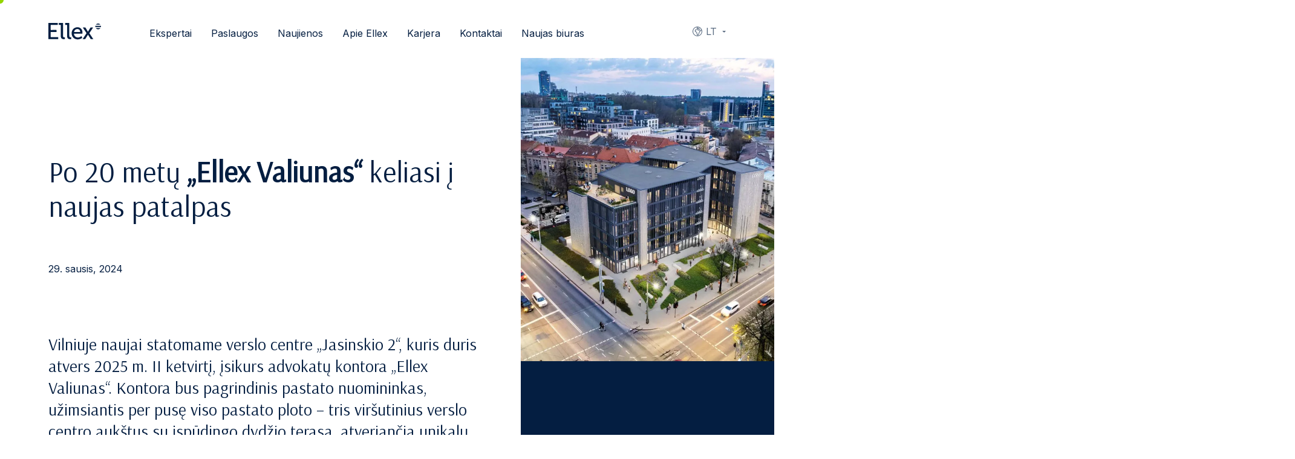

--- FILE ---
content_type: text/html; charset=UTF-8
request_url: https://ellex.legal/lt/po-20-metu-ellex-valiunas-keliasi-i-naujas-patalpas/
body_size: 17539
content:
<!DOCTYPE html>
<html class="no-js" lang="lt">
<head>
    <meta charset="utf-8">
    <meta name="viewport" content="width=device-width, initial-scale=1">
    <meta http-equiv="X-UA-Compatible" content="IE=Edge">
    <link rel="apple-touch-icon" sizes="180x180" href="https://ellex.legal/wp-content/themes/ellex/inc/theme/favicon/apple-touch-icon.png">
    <link rel="icon" type="image/png" sizes="32x32" href="https://ellex.legal/wp-content/themes/ellex/inc/theme/favicon/favicon-32x32.png">
    <link rel="icon" type="image/png" sizes="16x16" href="https://ellex.legal/wp-content/themes/ellex/inc/theme/favicon//favicon-16x16.png">
    <link rel="manifest" href="https://ellex.legal/wp-content/themes/ellex/inc/theme/favicon/manifest.json">
    <link rel="mask-icon" href="https://ellex.legal/wp-content/themes/ellex/inc/theme/favicon/safari-pinned-tab.svg" color="#ffffff">
    <link rel="shortcut icon" href="https://ellex.legal/wp-content/themes/ellex/inc/theme/favicon/favicon.ico">
    <link rel="preconnect" href="https://fonts.gstatic.com">
    
    <meta name="msapplication-config" content="https://ellex.legal/wp-content/themes/ellex/inc/theme/favicon/browserconfig.xml">
    <meta name="theme-color" content="#ffffff">
    <script>(function(H){H.className=H.className.replace(/\bno-js\b/,'js')})(document.documentElement)</script>

            <link rel="alternate" hreflang="en" href="https://ellex.legal/after-two-decades-ellex-valiunas-relocates-to-new-premises/" />
<link rel="alternate" hreflang="lt" href="https://ellex.legal/lt/po-20-metu-ellex-valiunas-keliasi-i-naujas-patalpas/" />
<link rel="alternate" hreflang="x-default" href="https://ellex.legal/after-two-decades-ellex-valiunas-relocates-to-new-premises/" />

<!-- Search Engine Optimization by Rank Math PRO - https://rankmath.com/ -->
<title>Po 20 metų „Ellex Valiunas“ keliasi į naujas patalpas - Ellex</title>
<link data-rocket-preload as="style" href="https://fonts.googleapis.com/css2?family=Arsenal&#038;family=Inter:wght@400;600&#038;display=swap" rel="preload">
<link href="https://fonts.googleapis.com/css2?family=Arsenal&#038;family=Inter:wght@400;600&#038;display=swap" media="print" onload="this.media=&#039;all&#039;" rel="stylesheet">
<noscript data-wpr-hosted-gf-parameters=""><link rel="stylesheet" href="https://fonts.googleapis.com/css2?family=Arsenal&#038;family=Inter:wght@400;600&#038;display=swap"></noscript>
<meta name="description" content="Vilniuje naujai statomame verslo centre „Jasinskio 2“, kuris duris atvers 2025 m. II ketvirtį, įsikurs advokatų kontora „Ellex Valiunas“."/>
<meta name="robots" content="follow, index, max-snippet:-1, max-video-preview:-1, max-image-preview:large"/>
<link rel="canonical" href="https://ellex.legal/lt/po-20-metu-ellex-valiunas-keliasi-i-naujas-patalpas/" />
<meta property="og:locale" content="lt_LT" />
<meta property="og:type" content="article" />
<meta property="og:title" content="Po 20 metų „Ellex Valiunas“ keliasi į naujas patalpas - Ellex" />
<meta property="og:description" content="Vilniuje naujai statomame verslo centre „Jasinskio 2“, kuris duris atvers 2025 m. II ketvirtį, įsikurs advokatų kontora „Ellex Valiunas“." />
<meta property="og:url" content="https://ellex.legal/lt/po-20-metu-ellex-valiunas-keliasi-i-naujas-patalpas/" />
<meta property="og:site_name" content="Ellex" />
<meta property="article:publisher" content="https://www.facebook.com/EllexRaidla" />
<meta property="article:section" content="Naujienos" />
<meta property="og:updated_time" content="2024-01-29T10:30:39+00:00" />
<meta property="og:image" content="https://ciepisyfya.cloudimg.io/https://ellex.legal/wp-content/uploads/2024/01/jasinskio-2.jpg" />
<meta property="og:image:secure_url" content="https://ciepisyfya.cloudimg.io/https://ellex.legal/wp-content/uploads/2024/01/jasinskio-2.jpg" />
<meta property="og:image:width" content="1984" />
<meta property="og:image:height" content="1214" />
<meta property="og:image:alt" content="Ellex Valiunas" />
<meta property="og:image:type" content="image/jpeg" />
<meta property="article:published_time" content="2024-01-29T10:29:16+00:00" />
<meta property="article:modified_time" content="2024-01-29T10:30:39+00:00" />
<meta name="twitter:card" content="summary_large_image" />
<meta name="twitter:title" content="Po 20 metų „Ellex Valiunas“ keliasi į naujas patalpas - Ellex" />
<meta name="twitter:description" content="Vilniuje naujai statomame verslo centre „Jasinskio 2“, kuris duris atvers 2025 m. II ketvirtį, įsikurs advokatų kontora „Ellex Valiunas“." />
<meta name="twitter:image" content="https://ciepisyfya.cloudimg.io/https://ellex.legal/wp-content/uploads/2024/01/jasinskio-2.jpg" />
<meta name="twitter:label1" content="Written by" />
<meta name="twitter:data1" content="Evelina" />
<meta name="twitter:label2" content="Time to read" />
<meta name="twitter:data2" content="1 minute" />
<script type="application/ld+json" class="rank-math-schema-pro">{"@context":"https://schema.org","@graph":[{"@type":"Organization","@id":"https://ellex.legal/lt/#organization/","name":"Ellex Legal","url":"https://ellex.legal","sameAs":["https://www.facebook.com/EllexRaidla"],"logo":{"@type":"ImageObject","@id":"https://ellex.legal/lt/#logo/","url":"https://ellex.legal/wp-content/uploads/2021/04/picture7.png","contentUrl":"https://ellex.legal/wp-content/uploads/2021/04/picture7.png","caption":"Ellex Legal","inLanguage":"lt-LT","width":"413","height":"621"}},{"@type":"WebSite","@id":"https://ellex.legal/lt/#website/","url":"https://ellex.legal/lt/","name":"Ellex Legal","publisher":{"@id":"https://ellex.legal/lt/#organization/"},"inLanguage":"lt-LT"},{"@type":"ImageObject","@id":"https://ciepisyfya.cloudimg.io/https://ellex.legal/wp-content/uploads/2024/01/jasinskio-2.jpg?func=bound&amp;w=1984&amp;h=1214","url":"https://ciepisyfya.cloudimg.io/https://ellex.legal/wp-content/uploads/2024/01/jasinskio-2.jpg?func=bound&amp;w=1984&amp;h=1214","width":"1984","height":"1214","inLanguage":"lt-LT"},{"@type":"BreadcrumbList","@id":"https://ellex.legal/lt/po-20-metu-ellex-valiunas-keliasi-i-naujas-patalpas/#breadcrumb","itemListElement":[{"@type":"ListItem","position":"1","item":{"@id":"https://ellex.legal","name":"Home"}},{"@type":"ListItem","position":"2","item":{"@id":"https://ellex.legal/lt/kategorija/naujienos/","name":"Naujienos"}},{"@type":"ListItem","position":"3","item":{"@id":"https://ellex.legal/lt/po-20-metu-ellex-valiunas-keliasi-i-naujas-patalpas/","name":"Po 20 met\u0173 \u201eEllex Valiunas\u201c keliasi \u012f naujas patalpas"}}]},{"@type":"WebPage","@id":"https://ellex.legal/lt/po-20-metu-ellex-valiunas-keliasi-i-naujas-patalpas/#webpage","url":"https://ellex.legal/lt/po-20-metu-ellex-valiunas-keliasi-i-naujas-patalpas/","name":"Po 20 met\u0173 \u201eEllex Valiunas\u201c keliasi \u012f naujas patalpas - Ellex","datePublished":"2024-01-29T10:29:16+00:00","dateModified":"2024-01-29T10:30:39+00:00","isPartOf":{"@id":"https://ellex.legal/lt/#website/"},"primaryImageOfPage":{"@id":"https://ciepisyfya.cloudimg.io/https://ellex.legal/wp-content/uploads/2024/01/jasinskio-2.jpg?func=bound&amp;w=1984&amp;h=1214"},"inLanguage":"lt-LT","breadcrumb":{"@id":"https://ellex.legal/lt/po-20-metu-ellex-valiunas-keliasi-i-naujas-patalpas/#breadcrumb"}},{"@type":"Person","@id":"https://ellex.legal/lt/author/evelina/","name":"Evelina","url":"https://ellex.legal/lt/author/evelina/","image":{"@type":"ImageObject","@id":"https://secure.gravatar.com/avatar/9d2a468291761b007df130c78a12d6f87148884f52f0c625b61a93b648793f72?s=96&amp;d=mm&amp;r=g","url":"https://secure.gravatar.com/avatar/9d2a468291761b007df130c78a12d6f87148884f52f0c625b61a93b648793f72?s=96&amp;d=mm&amp;r=g","caption":"Evelina","inLanguage":"lt-LT"},"worksFor":{"@id":"https://ellex.legal/lt/#organization/"}},{"@type":"BlogPosting","headline":"Po 20 met\u0173 \u201eEllex Valiunas\u201c keliasi \u012f naujas patalpas - Ellex","keywords":"Ellex Valiunas,Jasinskio 2","datePublished":"2024-01-29T10:29:16+00:00","dateModified":"2024-01-29T10:30:39+00:00","articleSection":"Naujienos","author":{"@id":"https://ellex.legal/lt/author/evelina/","name":"Evelina"},"publisher":{"@id":"https://ellex.legal/lt/#organization/"},"description":"Vilniuje naujai statomame verslo centre \u201eJasinskio 2\u201c, kuris duris atvers 2025 m. II ketvirt\u012f, \u012fsikurs advokat\u0173 kontora \u201eEllex Valiunas\u201c.","name":"Po 20 met\u0173 \u201eEllex Valiunas\u201c keliasi \u012f naujas patalpas - Ellex","@id":"https://ellex.legal/lt/po-20-metu-ellex-valiunas-keliasi-i-naujas-patalpas/#richSnippet","isPartOf":{"@id":"https://ellex.legal/lt/po-20-metu-ellex-valiunas-keliasi-i-naujas-patalpas/#webpage"},"image":{"@id":"https://ciepisyfya.cloudimg.io/https://ellex.legal/wp-content/uploads/2024/01/jasinskio-2.jpg?func=bound&amp;w=1984&amp;h=1214"},"inLanguage":"lt-LT","mainEntityOfPage":{"@id":"https://ellex.legal/lt/po-20-metu-ellex-valiunas-keliasi-i-naujas-patalpas/#webpage"}}]}</script>
<!-- /Rank Math WordPress SEO plugin -->

<link href='https://fonts.gstatic.com' crossorigin rel='preconnect' />
<style id='wp-img-auto-sizes-contain-inline-css' type='text/css'>
img:is([sizes=auto i],[sizes^="auto," i]){contain-intrinsic-size:3000px 1500px}
/*# sourceURL=wp-img-auto-sizes-contain-inline-css */
</style>
<style id='classic-theme-styles-inline-css' type='text/css'>
/*! This file is auto-generated */
.wp-block-button__link{color:#fff;background-color:#32373c;border-radius:9999px;box-shadow:none;text-decoration:none;padding:calc(.667em + 2px) calc(1.333em + 2px);font-size:1.125em}.wp-block-file__button{background:#32373c;color:#fff;text-decoration:none}
/*# sourceURL=/wp-includes/css/classic-themes.min.css */
</style>
<link rel='stylesheet' id='wp-components-css' href='https://ellex.legal/wp-includes/css/dist/components/style.min.css' type='text/css' media='all' />
<link rel='stylesheet' id='wp-preferences-css' href='https://ellex.legal/wp-includes/css/dist/preferences/style.min.css' type='text/css' media='all' />
<link rel='stylesheet' id='wp-block-editor-css' href='https://ellex.legal/wp-includes/css/dist/block-editor/style.min.css' type='text/css' media='all' />
<link rel='stylesheet' id='popup-maker-block-library-style-css' href='https://ellex.legal/wp-content/plugins/popup-maker/dist/packages/block-library-style.css' type='text/css' media='all' />
<link rel='stylesheet' id='jquery-css' href='https://ellex.legal/wp-content/themes/ellex/inc/theme/css/jquery.05e19831f2c9a0bfbb32.min.css' type='text/css' media='all' />
<link rel='stylesheet' id='global-css' href='https://ellex.legal/wp-content/themes/ellex/inc/theme/css/global.13256f7bf28d6f0f2135.min.css' type='text/css' media='all' />
<script>
    window.dataLayer = window.dataLayer || [];
    function gtag() {
        dataLayer.push(arguments);
    }
    gtag("consent", "default", {
        ad_storage: "denied",
        ad_user_data: "denied",
        ad_personalization: "denied",
        analytics_storage: "denied",
        functionality_storage: "denied",
        personalization_storage: "denied",
        security_storage: "granted",
        wait_for_update: 2000,
    });
    gtag("set", "ads_data_redaction", true);
    gtag("set", "url_passthrough", true);
</script><!-- Google Tag Manager --><script>(function(w,d,s,l,i){w[l]=w[l]||[];w[l].push({'gtm.start': 

new Date().getTime(),event:'gtm.js'});var f=d.getElementsByTagName(s)[0], 

j=d.createElement(s),dl=l!='dataLayer'?'&l='+l:'';j.async=true;j.src= 

'https://www.googletagmanager.com/gtm.js?id='+i+dl;f.parentNode.insertBefore(j,f); 

})(window,document,'script','dataLayer','GTM-MN5MQ4SV');</script><!-- End Google Tag Manager --><!-- Start cookieyes banner --><script id="cookieyes" type="text/javascript" src="https://cdn-cookieyes.com/client_data/c854ebb98044a4cae1edc7e6/script.js"></script><!-- End cookieyes banner --><noscript><style id="rocket-lazyload-nojs-css">.rll-youtube-player, [data-lazy-src]{display:none !important;}</style></noscript>
    
        <!-- Facebook Pixel Code -->
<script>
  !function(f,b,e,v,n,t,s)
  {if(f.fbq)return;n=f.fbq=function(){n.callMethod?
  n.callMethod.apply(n,arguments):n.queue.push(arguments)};
  if(!f._fbq)f._fbq=n;n.push=n;n.loaded=!0;n.version='2.0';
  n.queue=[];t=b.createElement(e);t.async=!0;
  t.src=v;s=b.getElementsByTagName(e)[0];
  s.parentNode.insertBefore(t,s)}(window, document,'script',
  'https://connect.facebook.net/en_US/fbevents.js');
  fbq('init', '1027528141953051');
  fbq('track', 'PageView');
</script>
<noscript>
  <img height="1" width="1" style="display:none" 
       src="https://www.facebook.com/tr?id=1027528141953051&ev=PageView&noscript=1"/>
</noscript>
<!-- End Facebook Pixel Code -->
<style id='global-styles-inline-css' type='text/css'>
:root{--wp--preset--aspect-ratio--square: 1;--wp--preset--aspect-ratio--4-3: 4/3;--wp--preset--aspect-ratio--3-4: 3/4;--wp--preset--aspect-ratio--3-2: 3/2;--wp--preset--aspect-ratio--2-3: 2/3;--wp--preset--aspect-ratio--16-9: 16/9;--wp--preset--aspect-ratio--9-16: 9/16;--wp--preset--color--black: #000000;--wp--preset--color--cyan-bluish-gray: #abb8c3;--wp--preset--color--white: #ffffff;--wp--preset--color--pale-pink: #f78da7;--wp--preset--color--vivid-red: #cf2e2e;--wp--preset--color--luminous-vivid-orange: #ff6900;--wp--preset--color--luminous-vivid-amber: #fcb900;--wp--preset--color--light-green-cyan: #7bdcb5;--wp--preset--color--vivid-green-cyan: #00d084;--wp--preset--color--pale-cyan-blue: #8ed1fc;--wp--preset--color--vivid-cyan-blue: #0693e3;--wp--preset--color--vivid-purple: #9b51e0;--wp--preset--gradient--vivid-cyan-blue-to-vivid-purple: linear-gradient(135deg,rgb(6,147,227) 0%,rgb(155,81,224) 100%);--wp--preset--gradient--light-green-cyan-to-vivid-green-cyan: linear-gradient(135deg,rgb(122,220,180) 0%,rgb(0,208,130) 100%);--wp--preset--gradient--luminous-vivid-amber-to-luminous-vivid-orange: linear-gradient(135deg,rgb(252,185,0) 0%,rgb(255,105,0) 100%);--wp--preset--gradient--luminous-vivid-orange-to-vivid-red: linear-gradient(135deg,rgb(255,105,0) 0%,rgb(207,46,46) 100%);--wp--preset--gradient--very-light-gray-to-cyan-bluish-gray: linear-gradient(135deg,rgb(238,238,238) 0%,rgb(169,184,195) 100%);--wp--preset--gradient--cool-to-warm-spectrum: linear-gradient(135deg,rgb(74,234,220) 0%,rgb(151,120,209) 20%,rgb(207,42,186) 40%,rgb(238,44,130) 60%,rgb(251,105,98) 80%,rgb(254,248,76) 100%);--wp--preset--gradient--blush-light-purple: linear-gradient(135deg,rgb(255,206,236) 0%,rgb(152,150,240) 100%);--wp--preset--gradient--blush-bordeaux: linear-gradient(135deg,rgb(254,205,165) 0%,rgb(254,45,45) 50%,rgb(107,0,62) 100%);--wp--preset--gradient--luminous-dusk: linear-gradient(135deg,rgb(255,203,112) 0%,rgb(199,81,192) 50%,rgb(65,88,208) 100%);--wp--preset--gradient--pale-ocean: linear-gradient(135deg,rgb(255,245,203) 0%,rgb(182,227,212) 50%,rgb(51,167,181) 100%);--wp--preset--gradient--electric-grass: linear-gradient(135deg,rgb(202,248,128) 0%,rgb(113,206,126) 100%);--wp--preset--gradient--midnight: linear-gradient(135deg,rgb(2,3,129) 0%,rgb(40,116,252) 100%);--wp--preset--font-size--small: 13px;--wp--preset--font-size--medium: 20px;--wp--preset--font-size--large: 36px;--wp--preset--font-size--x-large: 42px;--wp--preset--spacing--20: 0.44rem;--wp--preset--spacing--30: 0.67rem;--wp--preset--spacing--40: 1rem;--wp--preset--spacing--50: 1.5rem;--wp--preset--spacing--60: 2.25rem;--wp--preset--spacing--70: 3.38rem;--wp--preset--spacing--80: 5.06rem;--wp--preset--shadow--natural: 6px 6px 9px rgba(0, 0, 0, 0.2);--wp--preset--shadow--deep: 12px 12px 50px rgba(0, 0, 0, 0.4);--wp--preset--shadow--sharp: 6px 6px 0px rgba(0, 0, 0, 0.2);--wp--preset--shadow--outlined: 6px 6px 0px -3px rgb(255, 255, 255), 6px 6px rgb(0, 0, 0);--wp--preset--shadow--crisp: 6px 6px 0px rgb(0, 0, 0);}:where(.is-layout-flex){gap: 0.5em;}:where(.is-layout-grid){gap: 0.5em;}body .is-layout-flex{display: flex;}.is-layout-flex{flex-wrap: wrap;align-items: center;}.is-layout-flex > :is(*, div){margin: 0;}body .is-layout-grid{display: grid;}.is-layout-grid > :is(*, div){margin: 0;}:where(.wp-block-columns.is-layout-flex){gap: 2em;}:where(.wp-block-columns.is-layout-grid){gap: 2em;}:where(.wp-block-post-template.is-layout-flex){gap: 1.25em;}:where(.wp-block-post-template.is-layout-grid){gap: 1.25em;}.has-black-color{color: var(--wp--preset--color--black) !important;}.has-cyan-bluish-gray-color{color: var(--wp--preset--color--cyan-bluish-gray) !important;}.has-white-color{color: var(--wp--preset--color--white) !important;}.has-pale-pink-color{color: var(--wp--preset--color--pale-pink) !important;}.has-vivid-red-color{color: var(--wp--preset--color--vivid-red) !important;}.has-luminous-vivid-orange-color{color: var(--wp--preset--color--luminous-vivid-orange) !important;}.has-luminous-vivid-amber-color{color: var(--wp--preset--color--luminous-vivid-amber) !important;}.has-light-green-cyan-color{color: var(--wp--preset--color--light-green-cyan) !important;}.has-vivid-green-cyan-color{color: var(--wp--preset--color--vivid-green-cyan) !important;}.has-pale-cyan-blue-color{color: var(--wp--preset--color--pale-cyan-blue) !important;}.has-vivid-cyan-blue-color{color: var(--wp--preset--color--vivid-cyan-blue) !important;}.has-vivid-purple-color{color: var(--wp--preset--color--vivid-purple) !important;}.has-black-background-color{background-color: var(--wp--preset--color--black) !important;}.has-cyan-bluish-gray-background-color{background-color: var(--wp--preset--color--cyan-bluish-gray) !important;}.has-white-background-color{background-color: var(--wp--preset--color--white) !important;}.has-pale-pink-background-color{background-color: var(--wp--preset--color--pale-pink) !important;}.has-vivid-red-background-color{background-color: var(--wp--preset--color--vivid-red) !important;}.has-luminous-vivid-orange-background-color{background-color: var(--wp--preset--color--luminous-vivid-orange) !important;}.has-luminous-vivid-amber-background-color{background-color: var(--wp--preset--color--luminous-vivid-amber) !important;}.has-light-green-cyan-background-color{background-color: var(--wp--preset--color--light-green-cyan) !important;}.has-vivid-green-cyan-background-color{background-color: var(--wp--preset--color--vivid-green-cyan) !important;}.has-pale-cyan-blue-background-color{background-color: var(--wp--preset--color--pale-cyan-blue) !important;}.has-vivid-cyan-blue-background-color{background-color: var(--wp--preset--color--vivid-cyan-blue) !important;}.has-vivid-purple-background-color{background-color: var(--wp--preset--color--vivid-purple) !important;}.has-black-border-color{border-color: var(--wp--preset--color--black) !important;}.has-cyan-bluish-gray-border-color{border-color: var(--wp--preset--color--cyan-bluish-gray) !important;}.has-white-border-color{border-color: var(--wp--preset--color--white) !important;}.has-pale-pink-border-color{border-color: var(--wp--preset--color--pale-pink) !important;}.has-vivid-red-border-color{border-color: var(--wp--preset--color--vivid-red) !important;}.has-luminous-vivid-orange-border-color{border-color: var(--wp--preset--color--luminous-vivid-orange) !important;}.has-luminous-vivid-amber-border-color{border-color: var(--wp--preset--color--luminous-vivid-amber) !important;}.has-light-green-cyan-border-color{border-color: var(--wp--preset--color--light-green-cyan) !important;}.has-vivid-green-cyan-border-color{border-color: var(--wp--preset--color--vivid-green-cyan) !important;}.has-pale-cyan-blue-border-color{border-color: var(--wp--preset--color--pale-cyan-blue) !important;}.has-vivid-cyan-blue-border-color{border-color: var(--wp--preset--color--vivid-cyan-blue) !important;}.has-vivid-purple-border-color{border-color: var(--wp--preset--color--vivid-purple) !important;}.has-vivid-cyan-blue-to-vivid-purple-gradient-background{background: var(--wp--preset--gradient--vivid-cyan-blue-to-vivid-purple) !important;}.has-light-green-cyan-to-vivid-green-cyan-gradient-background{background: var(--wp--preset--gradient--light-green-cyan-to-vivid-green-cyan) !important;}.has-luminous-vivid-amber-to-luminous-vivid-orange-gradient-background{background: var(--wp--preset--gradient--luminous-vivid-amber-to-luminous-vivid-orange) !important;}.has-luminous-vivid-orange-to-vivid-red-gradient-background{background: var(--wp--preset--gradient--luminous-vivid-orange-to-vivid-red) !important;}.has-very-light-gray-to-cyan-bluish-gray-gradient-background{background: var(--wp--preset--gradient--very-light-gray-to-cyan-bluish-gray) !important;}.has-cool-to-warm-spectrum-gradient-background{background: var(--wp--preset--gradient--cool-to-warm-spectrum) !important;}.has-blush-light-purple-gradient-background{background: var(--wp--preset--gradient--blush-light-purple) !important;}.has-blush-bordeaux-gradient-background{background: var(--wp--preset--gradient--blush-bordeaux) !important;}.has-luminous-dusk-gradient-background{background: var(--wp--preset--gradient--luminous-dusk) !important;}.has-pale-ocean-gradient-background{background: var(--wp--preset--gradient--pale-ocean) !important;}.has-electric-grass-gradient-background{background: var(--wp--preset--gradient--electric-grass) !important;}.has-midnight-gradient-background{background: var(--wp--preset--gradient--midnight) !important;}.has-small-font-size{font-size: var(--wp--preset--font-size--small) !important;}.has-medium-font-size{font-size: var(--wp--preset--font-size--medium) !important;}.has-large-font-size{font-size: var(--wp--preset--font-size--large) !important;}.has-x-large-font-size{font-size: var(--wp--preset--font-size--x-large) !important;}
/*# sourceURL=global-styles-inline-css */
</style>
<meta name="generator" content="WP Rocket 3.20.3" data-wpr-features="wpr_lazyload_iframes wpr_image_dimensions wpr_preload_links wpr_desktop" /></head>
<body class="wp-singular post-template-default single single-post postid-30478 single-format-standard wp-theme-ellex">
            <!-- Google Tag Manager (noscript) --><noscript><iframe src="https://www.googletagmanager.com/ns.html?id=GTM-MN5MQ4SV" height="0" width="0" style="display:none;visibility:hidden"></iframe></noscript><!-- End Google Tag Manager (noscript) -->
        <div id="page">
                    <div class="header  ">
    <div class="h-container header__container">
        <div class="header__main">
            <div class="header__logo-container">
                
<div class="ellex-logo   ellex-logo--ellex-dark header__logo header__logo--blue">
            <a href="https://ellex.legal/lt/" class="ellex-logo__link" aria-label="Ellex logo link">
                        <img width="90" height="29"
            src="https://ellex.legal/wp-content/themes/ellex/inc/theme/img/ellex-dark.svg"
            alt="Ellex-dark"
            class="ellex-logo__image"
        >
    
        </a>
    </div>
                            </div>
            <div class="header__right">
                                    <nav class="languages  header__languages">
            <button type="button" class="languages__trigger">
                                                                                                                                    <svg class="icon  languages__trigger-icon" focusable="false">
    <use xlink:href="https://ellex.legal/wp-content/themes/ellex/inc/theme/svg/global.b61eb5bf6798c039126eb06e3519d4a3.svg#globe"></use>
</svg>
                    <span class="languages__trigger-text">lt</span>
                                                                                            </button>
        <label for="languages" class="h-visually-hidden">Languages</label>
        <select id="languages" class="languages__select">
                            <option class="languages__option" value="https://ellex.legal/after-two-decades-ellex-valiunas-relocates-to-new-premises/" >
                    en
                </option>
                            <option class="languages__option" value="https://ellex.legal/et/" >
                    et
                </option>
                            <option class="languages__option" value="https://ellex.legal/lv/" >
                    lv
                </option>
                            <option class="languages__option" value="https://ellex.legal/lt/po-20-metu-ellex-valiunas-keliasi-i-naujas-patalpas/"  selected >
                    lt
                </option>
                            <option class="languages__option" value="https://ellex.legal/ru/" >
                    ru
                </option>
                            <option class="languages__option" value="https://ellex.legal/de/" >
                    de
                </option>
                    </select>
        <ul class="languages__list">
                            <li class="languages__item ">
                    <a href="https://ellex.legal/after-two-decades-ellex-valiunas-relocates-to-new-premises/" class="languages__link">
                        <svg class="icon  languages__option-icon" focusable="false">
    <use xlink:href="https://ellex.legal/wp-content/themes/ellex/inc/theme/svg/global.b61eb5bf6798c039126eb06e3519d4a3.svg#globe"></use>
</svg>
                        en
                    </a>
                </li>
                            <li class="languages__item ">
                    <a href="https://ellex.legal/et/" class="languages__link">
                        <svg class="icon  languages__option-icon" focusable="false">
    <use xlink:href="https://ellex.legal/wp-content/themes/ellex/inc/theme/svg/global.b61eb5bf6798c039126eb06e3519d4a3.svg#globe"></use>
</svg>
                        et
                    </a>
                </li>
                            <li class="languages__item ">
                    <a href="https://ellex.legal/lv/" class="languages__link">
                        <svg class="icon  languages__option-icon" focusable="false">
    <use xlink:href="https://ellex.legal/wp-content/themes/ellex/inc/theme/svg/global.b61eb5bf6798c039126eb06e3519d4a3.svg#globe"></use>
</svg>
                        lv
                    </a>
                </li>
                            <li class="languages__item is-current">
                    <a href="https://ellex.legal/lt/po-20-metu-ellex-valiunas-keliasi-i-naujas-patalpas/" class="languages__link">
                        <svg class="icon  languages__option-icon" focusable="false">
    <use xlink:href="https://ellex.legal/wp-content/themes/ellex/inc/theme/svg/global.b61eb5bf6798c039126eb06e3519d4a3.svg#globe"></use>
</svg>
                        lt
                    </a>
                </li>
                            <li class="languages__item ">
                    <a href="https://ellex.legal/ru/" class="languages__link">
                        <svg class="icon  languages__option-icon" focusable="false">
    <use xlink:href="https://ellex.legal/wp-content/themes/ellex/inc/theme/svg/global.b61eb5bf6798c039126eb06e3519d4a3.svg#globe"></use>
</svg>
                        ru
                    </a>
                </li>
                            <li class="languages__item ">
                    <a href="https://ellex.legal/de/" class="languages__link">
                        <svg class="icon  languages__option-icon" focusable="false">
    <use xlink:href="https://ellex.legal/wp-content/themes/ellex/inc/theme/svg/global.b61eb5bf6798c039126eb06e3519d4a3.svg#globe"></use>
</svg>
                        de
                    </a>
                </li>
                    </ul>
    </nav>
                                <button type="button" class="header__toggle js-menu-toggle">
                    <svg class="icon  header__toggle-icon header__toggle-icon--menu" focusable="false">
    <use xlink:href="https://ellex.legal/wp-content/themes/ellex/inc/theme/svg/global.b61eb5bf6798c039126eb06e3519d4a3.svg#menu"></use>
</svg>
                    <svg class="icon  header__toggle-icon header__toggle-icon--close" focusable="false">
    <use xlink:href="https://ellex.legal/wp-content/themes/ellex/inc/theme/svg/global.b61eb5bf6798c039126eb06e3519d4a3.svg#close"></use>
</svg>
                    <span class="header__toggle-text header__toggle-text--open">
                        Meniu
                    </span>
                    <span class="header__toggle-text header__toggle-text--close">
                        Uždaryti
                    </span>
                </button>
            </div>
        </div>
                    <div class="header__inner">
                

<nav class="navigation  header__navigation">
            <ul class="navigation__list">
            <li class="navigation__item menu-item menu-item-type-post_type menu-item-object-page menu-item-1216">
                                        
                    <a href="https://ellex.legal/lt/ekspertai/" class="navigation__link" target="_self">
                            Ekspertai
    
        </a>
                                    </li>
            <li class="navigation__item has-children menu-item menu-item-type-custom menu-item-object-custom menu-item-has-children menu-item-548">
                                                                                    
                    <button type="button" class="navigation__link h-default-cursor" target="_self">
                                                <span class="navigation__arrow-container">
                                <svg class="icon  navigation__arrow" focusable="false">
    <use xlink:href="https://ellex.legal/wp-content/themes/ellex/inc/theme/svg/global.b61eb5bf6798c039126eb06e3519d4a3.svg#arrow-left"></use>
</svg>
                            </span>
                                Paslaugos
    
        </button>
                                            <div class="navigation__inner" id="services-4">
                            <ul class="navigation__list navigation__list--child">
                                                                    <li class="navigation__item navigation__item--child">
                                                                                <button type="button" class="navigation__link h-default-cursor" target="_self">
                            Sandoriai
    
        </button>
                                                                                    <ul class="navigation__list navigation__list--grandchild">
                                                                                                    <li class="navigation__item navigation__item--grandchild">
                                                        <a href="https://ellex.legal/lt/paslaugos/darbo-teise-parama-ir-subsidijos/" class="navigation__link" target="_self">
                            Darbo teisė, parama ir subsidijos
    
        </a>
                                                    </li>
                                                                                                    <li class="navigation__item navigation__item--grandchild">
                                                        <a href="https://ellex.legal/lt/paslaugos/draudimas-2/" class="navigation__link" target="_self">
                            Draudimas
    
        </a>
                                                    </li>
                                                                                                    <li class="navigation__item navigation__item--grandchild">
                                                        <a href="https://ellex.legal/lt/paslaugos/finansai/" class="navigation__link" target="_self">
                            Finansai
    
        </a>
                                                    </li>
                                                                                                    <li class="navigation__item navigation__item--grandchild">
                                                        <a href="https://ellex.legal/lt/paslaugos/imoniu-susijungimai-ir-isigijimai/" class="navigation__link" target="_self">
                            Įmonių susijungimai ir įsigijimai
    
        </a>
                                                    </li>
                                                                                                    <li class="navigation__item navigation__item--grandchild">
                                                        <a href="https://ellex.legal/lt/paslaugos/imoniu-valdymas-ir-konsultavimas/" class="navigation__link" target="_self">
                            Įmonių valdymas ir konsultavimas
    
        </a>
                                                    </li>
                                                                                                    <li class="navigation__item navigation__item--grandchild">
                                                        <a href="https://ellex.legal/lt/paslaugos/investavimas/" class="navigation__link" target="_self">
                            Investavimas
    
        </a>
                                                    </li>
                                                                                                    <li class="navigation__item navigation__item--grandchild">
                                                        <a href="https://ellex.legal/lt/paslaugos/kapitalo-rinkos/" class="navigation__link" target="_self">
                            Kapitalo rinkos
    
        </a>
                                                    </li>
                                                                                                    <li class="navigation__item navigation__item--grandchild">
                                                        <a href="https://ellex.legal/lt/paslaugos/komerciniai-sandoriai/" class="navigation__link" target="_self">
                            Komerciniai sandoriai
    
        </a>
                                                    </li>
                                                                                                    <li class="navigation__item navigation__item--grandchild">
                                                        <a href="https://ellex.legal/lt/paslaugos/mokesciai-ir-strukturizavimas/" class="navigation__link" target="_self">
                            Mokesčiai ir struktūrizavimas
    
        </a>
                                                    </li>
                                                                                                    <li class="navigation__item navigation__item--grandchild">
                                                        <a href="https://ellex.legal/lt/paslaugos/nekilnojamojo-turto-sandoriai-ir-nuoma/" class="navigation__link" target="_self">
                            Nekilnojamojo turto sandoriai ir nuoma
    
        </a>
                                                    </li>
                                                                                                    <li class="navigation__item navigation__item--grandchild">
                                                        <a href="https://ellex.legal/lt/paslaugos/privati-nuosavybe/" class="navigation__link" target="_self">
                            Privati nuosavybė
    
        </a>
                                                    </li>
                                                                                                    <li class="navigation__item navigation__item--grandchild">
                                                        <a href="https://ellex.legal/lt/paslaugos/rizikos-kapitalas-ir-startuoliai/" class="navigation__link" target="_self">
                            Rizikos kapitalas ir startuoliai
    
        </a>
                                                    </li>
                                                                                                    <li class="navigation__item navigation__item--grandchild">
                                                        <a href="https://ellex.legal/lt/paslaugos/statyba/" class="navigation__link" target="_self">
                            Statyba
    
        </a>
                                                    </li>
                                                                                                    <li class="navigation__item navigation__item--grandchild">
                                                        <a href="https://ellex.legal/lt/paslaugos/turto-valdymas-ir-privatus-klientai/" class="navigation__link" target="_self">
                            Turto valdymas ir privatūs klientai
    
        </a>
                                                    </li>
                                                                                            </ul>
                                                                            </li>
                                                                    <li class="navigation__item navigation__item--child">
                                                                                <button type="button" class="navigation__link h-default-cursor" target="_self">
                            Ginčų sprendimas
    
        </button>
                                                                                    <ul class="navigation__list navigation__list--grandchild">
                                                                                                    <li class="navigation__item navigation__item--grandchild">
                                                        <a href="https://ellex.legal/lt/paslaugos/akcininku-konfliktai/" class="navigation__link" target="_self">
                            Akcininkų konfliktai
    
        </a>
                                                    </li>
                                                                                                    <li class="navigation__item navigation__item--grandchild">
                                                        <a href="https://ellex.legal/lt/paslaugos/arbitrazas/" class="navigation__link" target="_self">
                            Arbitražas
    
        </a>
                                                    </li>
                                                                                                    <li class="navigation__item navigation__item--grandchild">
                                                        <a href="https://ellex.legal/lt/paslaugos/bylinejimasis/" class="navigation__link" target="_self">
                            Bylinėjimasis
    
        </a>
                                                    </li>
                                                                                                    <li class="navigation__item navigation__item--grandchild">
                                                        <a href="https://ellex.legal/lt/paslaugos/darbo-teise/" class="navigation__link" target="_self">
                            Darbo teisė
    
        </a>
                                                    </li>
                                                                                                    <li class="navigation__item navigation__item--grandchild">
                                                        <a href="https://ellex.legal/lt/paslaugos/draudimo-gincai/" class="navigation__link" target="_self">
                            Draudimo ginčai
    
        </a>
                                                    </li>
                                                                                                    <li class="navigation__item navigation__item--grandchild">
                                                        <a href="https://ellex.legal/lt/paslaugos/energetikos-gincai/" class="navigation__link" target="_self">
                            Energetikos ginčai
    
        </a>
                                                    </li>
                                                                                                    <li class="navigation__item navigation__item--grandchild">
                                                        <a href="https://ellex.legal/lt/paslaugos/europos-sajungos-teises-gincai/" class="navigation__link" target="_self">
                            Europos Sąjungos teisės ginčai
    
        </a>
                                                    </li>
                                                                                                    <li class="navigation__item navigation__item--grandchild">
                                                        <a href="https://ellex.legal/lt/paslaugos/intelektines-nuosavybes-gincai/" class="navigation__link" target="_self">
                            Intelektinės nuosavybės ginčai
    
        </a>
                                                    </li>
                                                                                                    <li class="navigation__item navigation__item--grandchild">
                                                        <a href="https://ellex.legal/lt/paslaugos/komerciniai-ir-sandoriu-gincai/" class="navigation__link" target="_self">
                            Komerciniai ir sandorių ginčai
    
        </a>
                                                    </li>
                                                                                                    <li class="navigation__item navigation__item--grandchild">
                                                        <a href="https://ellex.legal/lt/paslaugos/konkurencijos-ir-valstybes-pagalbos-gincai/" class="navigation__link" target="_self">
                            Konkurencijos ir valstybės pagalbos ginčai
    
        </a>
                                                    </li>
                                                                                                    <li class="navigation__item navigation__item--grandchild">
                                                        <a href="https://ellex.legal/lt/paslaugos/konstituciniai-ir-administraciniai-procesai/" class="navigation__link" target="_self">
                            Konstituciniai ir administraciniai procesai
    
        </a>
                                                    </li>
                                                                                                    <li class="navigation__item navigation__item--grandchild">
                                                        <a href="https://ellex.legal/lt/paslaugos/mediacija-ir-alternatyvus-gincu-sprendimo-budai/" class="navigation__link" target="_self">
                            Mediacija ir alternatyvūs ginčų sprendimo būdai
    
        </a>
                                                    </li>
                                                                                                    <li class="navigation__item navigation__item--grandchild">
                                                        <a href="https://ellex.legal/lt/paslaugos/mokestiniai-gincai/" class="navigation__link" target="_self">
                            Mokestiniai ginčai
    
        </a>
                                                    </li>
                                                                                                    <li class="navigation__item navigation__item--grandchild">
                                                        <a href="https://ellex.legal/lt/paslaugos/nemokumas-ir-restrukturizavimas/" class="navigation__link" target="_self">
                            Nemokumas ir restruktūrizavimas
    
        </a>
                                                    </li>
                                                                                                    <li class="navigation__item navigation__item--grandchild">
                                                        <a href="https://ellex.legal/lt/paslaugos/profesine-atsakomybe/" class="navigation__link" target="_self">
                            Profesinė atsakomybė
    
        </a>
                                                    </li>
                                                                                                    <li class="navigation__item navigation__item--grandchild">
                                                        <a href="https://ellex.legal/lt/paslaugos/statyba-ir-nekilnojamasis-turtas/" class="navigation__link" target="_self">
                            Statyba ir nekilnojamasis turtas
    
        </a>
                                                    </li>
                                                                                                    <li class="navigation__item navigation__item--grandchild">
                                                        <a href="https://ellex.legal/lt/paslaugos/teismo-sprendimu-pripazinimas-ir-vykdymas/" class="navigation__link" target="_self">
                            Teismo sprendimų pripažinimas ir vykdymas
    
        </a>
                                                    </li>
                                                                                                    <li class="navigation__item navigation__item--grandchild">
                                                        <a href="https://ellex.legal/lt/paslaugos/uzsienio-investiciju-apsauga/" class="navigation__link" target="_self">
                            Užsienio investicijų apsauga
    
        </a>
                                                    </li>
                                                                                                    <li class="navigation__item navigation__item--grandchild">
                                                        <a href="https://ellex.legal/lt/paslaugos/vadovu-atsakomybe/" class="navigation__link" target="_self">
                            Vadovų atsakomybė
    
        </a>
                                                    </li>
                                                                                                    <li class="navigation__item navigation__item--grandchild">
                                                        <a href="https://ellex.legal/lt/paslaugos/verslo-nusikaltimai-ir-tyrimai/" class="navigation__link" target="_self">
                            Verslo nusikaltimai ir tyrimai
    
        </a>
                                                    </li>
                                                                                                    <li class="navigation__item navigation__item--grandchild">
                                                        <a href="https://ellex.legal/lt/paslaugos/viesiesuju-pirkimu-viesojo-ir-privataus-sektoriu-partnerystes-gincai/" class="navigation__link" target="_self">
                            Viešųjų pirkimų, viešojo ir privataus sektorių partnerystės ginčai
    
        </a>
                                                    </li>
                                                                                            </ul>
                                                                            </li>
                                                                    <li class="navigation__item navigation__item--child">
                                                                                <button type="button" class="navigation__link h-default-cursor" target="_self">
                            Reguliavimas
    
        </button>
                                                                                    <ul class="navigation__list navigation__list--grandchild">
                                                                                                    <li class="navigation__item navigation__item--grandchild">
                                                        <a href="https://ellex.legal/lt/paslaugos/aplinkosauga/" class="navigation__link" target="_self">
                            Aplinkosauga
    
        </a>
                                                    </li>
                                                                                                    <li class="navigation__item navigation__item--grandchild">
                                                        <a href="https://ellex.legal/lt/paslaugos/bankininkyste/" class="navigation__link" target="_self">
                            Bankininkystė
    
        </a>
                                                    </li>
                                                                                                    <li class="navigation__item navigation__item--grandchild">
                                                        <a href="https://ellex.legal/lt/paslaugos/blockchain-ir-skaitmeninis-turtas/" class="navigation__link" target="_self">
                            Blockchain ir skaitmeninis turtas
    
        </a>
                                                    </li>
                                                                                                    <li class="navigation__item navigation__item--grandchild">
                                                        <a href="https://ellex.legal/lt/paslaugos/duomenu-apsauga-kibernetinis-saugumas/" class="navigation__link" target="_self">
                            Duomenų apsauga ir kibernetinis saugumas
    
        </a>
                                                    </li>
                                                                                                    <li class="navigation__item navigation__item--grandchild">
                                                        <a href="https://ellex.legal/lt/paslaugos/energetika-ir-infrastruktura/" class="navigation__link" target="_self">
                            Energetika ir infrastruktūra
    
        </a>
                                                    </li>
                                                                                                    <li class="navigation__item navigation__item--grandchild">
                                                        <a href="https://ellex.legal/lt/paslaugos/esg/" class="navigation__link" target="_self">
                            ESG
    
        </a>
                                                    </li>
                                                                                                    <li class="navigation__item navigation__item--grandchild">
                                                        <a href="https://ellex.legal/lt/paslaugos/europos-sajungos-teise/" class="navigation__link" target="_self">
                            Europos Sąjungos teisė
    
        </a>
                                                    </li>
                                                                                                    <li class="navigation__item navigation__item--grandchild">
                                                        <a href="https://ellex.legal/lt/paslaugos/fintech/" class="navigation__link" target="_self">
                            FinTech
    
        </a>
                                                    </li>
                                                                                                    <li class="navigation__item navigation__item--grandchild">
                                                        <a href="https://ellex.legal/lt/paslaugos/gyvybes-mokslai/" class="navigation__link" target="_self">
                            Gyvybės mokslai
    
        </a>
                                                    </li>
                                                                                                    <li class="navigation__item navigation__item--grandchild">
                                                        <a href="https://ellex.legal/lt/paslaugos/intelektine-nuosavybe/" class="navigation__link" target="_self">
                            Intelektinė nuosavybė
    
        </a>
                                                    </li>
                                                                                                    <li class="navigation__item navigation__item--grandchild">
                                                        <a href="https://ellex.legal/lt/paslaugos/komercija-ir-atitiktis/" class="navigation__link" target="_self">
                            Komercija ir atitiktis
    
        </a>
                                                    </li>
                                                                                                    <li class="navigation__item navigation__item--grandchild">
                                                        <a href="https://ellex.legal/lt/paslaugos/konkurencija-ir-valstybes-pagalba/" class="navigation__link" target="_self">
                            Konkurencija ir valstybės pagalba
    
        </a>
                                                    </li>
                                                                                                    <li class="navigation__item navigation__item--grandchild">
                                                        <a href="https://ellex.legal/lt/paslaugos/maistas-gerimai-kosmetika/" class="navigation__link" target="_self">
                            Maistas, gėrimai, kosmetika
    
        </a>
                                                    </li>
                                                                                                    <li class="navigation__item navigation__item--grandchild">
                                                        <a href="https://ellex.legal/lt/paslaugos/mokesciai/" class="navigation__link" target="_self">
                            Mokesčiai
    
        </a>
                                                    </li>
                                                                                                    <li class="navigation__item navigation__item--grandchild">
                                                        <a href="https://ellex.legal/lt/paslaugos/prekyba-ir-muitai/" class="navigation__link" target="_self">
                            Prekyba ir muitai
    
        </a>
                                                    </li>
                                                                                                    <li class="navigation__item navigation__item--grandchild">
                                                        <a href="https://ellex.legal/lt/paslaugos/technologijos-ziniasklaida-ir-telekomunikacijos/" class="navigation__link" target="_self">
                            Technologijos, žiniasklaida ir telekomunikacijos
    
        </a>
                                                    </li>
                                                                                                    <li class="navigation__item navigation__item--grandchild">
                                                        <a href="https://ellex.legal/lt/paslaugos/tiesiogines-uzsienio-investicijos/" class="navigation__link" target="_self">
                            Tiesioginių užsienio investicijų patikra
    
        </a>
                                                    </li>
                                                                                                    <li class="navigation__item navigation__item--grandchild">
                                                        <a href="https://ellex.legal/lt/paslaugos/transportas-ir-aviacija/" class="navigation__link" target="_self">
                            Transportas ir aviacija
    
        </a>
                                                    </li>
                                                                                                    <li class="navigation__item navigation__item--grandchild">
                                                        <a href="https://ellex.legal/lt/paslaugos/vartojimas-ir-prekyba/" class="navigation__link" target="_self">
                            Vartojimas ir prekyba
    
        </a>
                                                    </li>
                                                                                                    <li class="navigation__item navigation__item--grandchild">
                                                        <a href="https://ellex.legal/lt/paslaugos/viesieji-pirkimai-ir-viesojo-ir-privataus/" class="navigation__link" target="_self">
                            Viešieji pirkimai ir viešojo ir privataus sektoriaus partnerystė
    
        </a>
                                                    </li>
                                                                                                    <li class="navigation__item navigation__item--grandchild">
                                                        <a href="https://ellex.legal/lt/paslaugos/zemes-planavimas-zonavimas-ir-naudojimas/" class="navigation__link" target="_self">
                            Žemės planavimas, zonavimas ir naudojimas
    
        </a>
                                                    </li>
                                                                                            </ul>
                                                                            </li>
                                                                    <li class="navigation__item navigation__item--child">
                                                                                <button type="button" class="navigation__link h-default-cursor" target="_self">
                            Pramonės šaka
    
        </button>
                                                                                    <ul class="navigation__list navigation__list--grandchild">
                                                                                                    <li class="navigation__item navigation__item--grandchild">
                                                        <a href="https://ellex.legal/lt/pramones-saka/automobiliu-pramone/" class="navigation__link" target="_self">
                            Automobilių pramonė
    
        </a>
                                                    </li>
                                                                                                    <li class="navigation__item navigation__item--grandchild">
                                                        <a href="https://ellex.legal/lt/pramones-saka/bankai-ir-finansu-istaigos/" class="navigation__link" target="_self">
                            Bankai ir finansų įstaigos
    
        </a>
                                                    </li>
                                                                                                    <li class="navigation__item navigation__item--grandchild">
                                                        <a href="https://ellex.legal/lt/pramones-saka/draudimas/" class="navigation__link" target="_self">
                            Draudimas
    
        </a>
                                                    </li>
                                                                                                    <li class="navigation__item navigation__item--grandchild">
                                                        <a href="https://ellex.legal/lt/pramones-saka/energetika-ir-komunalines-paslaugos/" class="navigation__link" target="_self">
                            Energetika ir komunalinės paslaugos
    
        </a>
                                                    </li>
                                                                                                    <li class="navigation__item navigation__item--grandchild">
                                                        <a href="https://ellex.legal/lt/pramones-saka/gynyba-ir-oro-erdve/" class="navigation__link" target="_self">
                            Gynyba ir oro erdvė
    
        </a>
                                                    </li>
                                                                                                    <li class="navigation__item navigation__item--grandchild">
                                                        <a href="https://ellex.legal/lt/pramones-saka/infrastruktura-ir-transportas/" class="navigation__link" target="_self">
                            Infrastruktūra ir transportas
    
        </a>
                                                    </li>
                                                                                                    <li class="navigation__item navigation__item--grandchild">
                                                        <a href="https://ellex.legal/lt/pramones-saka/laisvalaikis-pramogos-ir-sportas/" class="navigation__link" target="_self">
                            Laisvalaikis, pramogos ir sportas
    
        </a>
                                                    </li>
                                                                                                    <li class="navigation__item navigation__item--grandchild">
                                                        <a href="https://ellex.legal/lt/pramones-saka/nekilnojamasis-turtas-ir-statyba/" class="navigation__link" target="_self">
                            Nekilnojamasis turtas ir statyba
    
        </a>
                                                    </li>
                                                                                                    <li class="navigation__item navigation__item--grandchild">
                                                        <a href="https://ellex.legal/lt/pramones-saka/pramones-imones/" class="navigation__link" target="_self">
                            Pramonės įmonės
    
        </a>
                                                    </li>
                                                                                                    <li class="navigation__item navigation__item--grandchild">
                                                        <a href="https://ellex.legal/lt/pramones-saka/sveikatos-prieziura-ir-farmacija/" class="navigation__link" target="_self">
                            Sveikatos priežiūra ir farmacija
    
        </a>
                                                    </li>
                                                                                                    <li class="navigation__item navigation__item--grandchild">
                                                        <a href="https://ellex.legal/lt/pramones-saka/technologijos/" class="navigation__link" target="_self">
                            Technologijos
    
        </a>
                                                    </li>
                                                                                                    <li class="navigation__item navigation__item--grandchild">
                                                        <a href="https://ellex.legal/lt/pramones-saka/telekomunikacijos/" class="navigation__link" target="_self">
                            Telekomunikacijos
    
        </a>
                                                    </li>
                                                                                                    <li class="navigation__item navigation__item--grandchild">
                                                        <a href="https://ellex.legal/lt/pramones-saka/vartojimas-ir-mazmenine-prekyba/" class="navigation__link" target="_self">
                            Vartojimas ir mažmeninė prekyba
    
        </a>
                                                    </li>
                                                                                                    <li class="navigation__item navigation__item--grandchild">
                                                        <a href="https://ellex.legal/lt/pramones-saka/zemes-ukio-verslas-ir-maisto-pramone/" class="navigation__link" target="_self">
                            Žemės ūkio verslas ir maisto pramonė
    
        </a>
                                                    </li>
                                                                                            </ul>
                                                                            </li>
                                                            </ul>
                        </div>
                                    </li>
            <li class="navigation__item menu-item menu-item-type-post_type menu-item-object-page current_page_parent menu-item-1232">
                                        
                    <a href="https://ellex.legal/lt/naujienos/" class="navigation__link" target="_self">
                            Naujienos
    
        </a>
                                    </li>
            <li class="navigation__item menu-item menu-item-type-post_type menu-item-object-page menu-item-536">
                                        
                    <a href="https://ellex.legal/lt/apie-ellex/" class="navigation__link" target="_self">
                            Apie Ellex
    
        </a>
                                    </li>
            <li class="navigation__item menu-item menu-item-type-post_type menu-item-object-page menu-item-537">
                                        
                    <a href="https://ellex.legal/lt/karjera/" class="navigation__link" target="_self">
                            Karjera
    
        </a>
                                    </li>
            <li class="navigation__item menu-item menu-item-type-post_type menu-item-object-page menu-item-539">
                                        
                    <a href="https://ellex.legal/lt/kontaktai/" class="navigation__link" target="_self">
                            Kontaktai
    
        </a>
                                    </li>
            <li class="navigation__item menu-item menu-item-type-custom menu-item-object-custom menu-item-48387">
                                        
                    <a href="https://jasinskio2.ellex.legal/" class="navigation__link" target="_self">
                            Naujas biuras
    
        </a>
                                    </li>
                    </ul>
        <div class="navigation__background"></div>
</nav>
            </div>
            </div>
    <div class="header__background"></div>
</div>
                    <div class="section section--top section--no-bottom-padding " >
                <div class="main  ">
    <div class="h-container">
        <div class="grid grid--equalheight">
            <div class="grid__col grid__col--xs-12 grid__col--lg-8 main__text-col">
                <div class="main__inner">
                                            <div class="main__hero">
                                                            <h1 class="h2 main__title">Po 20 metų <strong>„Ellex Valiunas“</strong> keliasi į naujas patalpas</h1>
                                                                                                                    <div class="main__info">
                                                                            <time class="main__date" datetime="2024-01-29T10:29:16+00:00">29. sausis, 2024</time>
                                                                                                        </div>
                                                    </div>
                                                                                    <div class="main__text text"><h3>Vilniuje naujai statomame verslo centre „Jasinskio 2“, kuris duris atvers 2025 m. II ketvirtį, įsikurs advokatų kontora „Ellex Valiunas“. Kontora bus pagrindinis pastato nuomininkas, užimsiantis per pusę viso pastato ploto – tris viršutinius verslo centro aukštus su įspūdingo dydžio terasa, atveriančia unikalų vaizdą į būsimus Tautos namus.</h3>
<p>Tris iš šešių statinio aukštų nuomosianti kontora centre įkurs 200 darbo vietų. Šiuo metu didžiausioje Lietuvoje ir Baltijos šalyse advokatų kontoroje dirba 112 teisininkų ir pusšimtis administracijos darbuotojų.</p>
<p>Verslo centrą Jasinskio g. vysto kompanija „Eika Development“. Jis iškils šalia Tauro kalno – bene žymiausio orientyro miesto svečiams ir gyventojams. Įdomu tai, kad istoriškai ši lokacija visada buvo reikšminga vieta sostinėje – anuomet čia buvusi Dainavos-Pakalnės-Sierakausko gatvės trasa, įvardijama kaip vienas iš pagrindinių kelių į Vilnių.</p>
<blockquote><p>„Daugiau kaip 30 metų esame įsikūrę Senamiestyje, todėl galimybė iš „Ellex Valiunas“ biuro iškart patekti į sostinės veiksmo sūkurį yra įprasta ir mūsų darbuotojams, ir klientams. Renkantis naujas patalpas, mums buvo svarbu likti senojoje istorinio Vilniaus dalyje, todėl džiaugiamės, kad „Eika“ irgi įžvelgė projektui „Jasinskio 2“ pasirinktos vietos potencialą. Šiame biure įsikursime ilgam, todėl norėjome būti tikri, kad vystytojo siūlomi sprendimai atitiks ir ateities poreikius. Sprendimai biure užtikrins tokias darbo sąlygas, kokiomis nenusileisime geriausioms užsienio advokatų kontoroms bei būsime priekyje savo segmente Lietuvoje“, &#8211; sako kontoros vadovaujantysis partneris Rolandas Valiūnas.</p></blockquote>
<p>Neabejotinai kiekvienam, apsilankiusiam ilgametėse kontoros patalpose Jogailos g. 9, įspūdį palieka unikali, 19 a. pabaigos – 20 a. pradžios architektūra, ypač – autentiški eksterjero bei interjero elementai: fasadai ir jų dekoras, lipdiniai ir jų fragmentai, krosnys su karūnomis dvelkia ne daug kur sutinkama senamiesčio klasika.</p>
<p>Net du dešimtmečius ši vieta „Ellex Valiunas“ klientams siejasi su laikui nepavaldžiomis kontoros vertybėmis ir aukščiausia kokybe. Priėmę sprendimą veiklą tęsti moderniame pastate, kontoros partneriai akcentuoja ilgiausiai Lietuvoje veikiančios advokatų kontoros atsinaujinimą ir dar didesnę orientaciją į kokybiškiausias ir inovatyviais sprendimais rytojų pralenkiančias teisines paslaugas.</p>
<p>Neabejojama, kad „Jasinskio 2“ pastatas papuoš Vilnių, susiedamas šios vietos ir pačios kontoros istoriją bei ateities galimybes.</p>
<p>Sandorį įgyvendinti padėjo kontoros nekilnojamojo turto partnerės <a href="https://ellex.legal/lt/ekspertai/dr-olga-petroseviciene/">Dr. Olga Petroševičienė</a> ir <a href="https://ellex.legal/lt/ekspertai/dovile-stancikaite/">Dovilė Stančikaitė.</a></p>
</div>
                                    </div>
            </div>
                            <div class="grid__col grid__col--xs-12 grid__col--lg-4 main__side-col">
                    <div class="main__side">
                                                    <figure class="image  main__image">
                        <picture class="image__picture">
                                            <source
                    srcset="data:image/svg+xml,%3Csvg%20xmlns%3D%22http%3A%2F%2Fwww.w3.org%2F2000%2Fsvg%22%20viewBox%3D%220%200%20375%20450%22%3E%3C%2Fsvg%3E"                    data-srcset="https://ciepisyfya.cloudimg.io/https://ellex.legal/wp-content/uploads/2024/01/jasinskio-2.jpg?func=crop&w=375&h=450 375w, https://ciepisyfya.cloudimg.io/https://ellex.legal/wp-content/uploads/2024/01/jasinskio-2.jpg?func=crop&w=750&h=900 750w"
                    media="(min-width: 1170px)"
                >
                                            <source
                    srcset="data:image/svg+xml,%3Csvg%20xmlns%3D%22http%3A%2F%2Fwww.w3.org%2F2000%2Fsvg%22%20viewBox%3D%220%200%20768%20400%22%3E%3C%2Fsvg%3E"                    data-srcset="https://ciepisyfya.cloudimg.io/https://ellex.legal/wp-content/uploads/2024/01/jasinskio-2.jpg?func=crop&w=768&h=400 768w, https://ciepisyfya.cloudimg.io/https://ellex.legal/wp-content/uploads/2024/01/jasinskio-2.jpg?func=crop&w=1536&h=800 1536w"
                    media="(min-width: 768px)"
                >
                            <img
        loading="eager"        src="data:image/svg+xml,%3Csvg%20xmlns%3D%22http%3A%2F%2Fwww.w3.org%2F2000%2Fsvg%22%20viewBox%3D%220%200%20375%20450%22%3E%3C%2Fsvg%3E"
                    data-srcset="https://ciepisyfya.cloudimg.io/https://ellex.legal/wp-content/uploads/2024/01/jasinskio-2.jpg?func=crop&w=375&h=450 375w, https://ciepisyfya.cloudimg.io/https://ellex.legal/wp-content/uploads/2024/01/jasinskio-2.jpg?func=crop&w=750&h=900 750w"
            data-sizes="auto"
                alt=""
                        class="image__img lazyload"
    >

        </picture>
    
        </figure>
                                                                                            </div>
                </div>
                    </div>
    </div>
</div>
        
</div>
    
                    <div class="section section--sand " >
                <div class="person-grid  js-person-grid">
    <div class="h-container">
        <div class="grid person-grid__grid">
                            <div class="grid__col grid__col--xs-12 person-grid__title-col">
                    <h2 class="person-grid__title">Ekspertai</h2>
                </div>
                                                            <div class="grid__col grid__col--xs-6 grid__col--sm-4 grid__col--md-3 person-grid__col ">
                        <div class="person-item  person-grid__item" data-name="Olga Petroševičienė, Dr." data-country="" data-services="[21238,20507,7064,7061,7026,6973,6980]" data-industries="[7106,7116]" data-position="[105]">
            <a href="https://ellex.legal/lt/ekspertai/dr-olga-petroseviciene/" class="person-item__link">
            <img width="560" height="680"
                src="https://ellex.legal/wp-content/themes/ellex/inc/theme/img/person-background.jpg"
                alt="Person Item Background"
                class="person-item__background"
            >
            <svg class="icon  person-item__icon" focusable="false">
    <use xlink:href="https://ellex.legal/wp-content/themes/ellex/inc/theme/svg/global.b61eb5bf6798c039126eb06e3519d4a3.svg#arrow-right-slim"></use>
</svg>
                            <figure class="image  person-item__image">
                            <img
        loading="lazy"        src="data:image/svg+xml,%3Csvg%20xmlns%3D%22http%3A%2F%2Fwww.w3.org%2F2000%2Fsvg%22%20viewBox%3D%220%200%20280%20302%22%3E%3C%2Fsvg%3E"
                    data-srcset="https://ciepisyfya.cloudimg.io/https://ellex.legal/wp-content/uploads/2021/03/olga-petroseviciene1-e1690977155133.png?func=bound&w=1087&h=1173 1087w, https://ciepisyfya.cloudimg.io/https://ellex.legal/wp-content/uploads/2021/03/olga-petroseviciene1-e1690977155133.png?func=bound&w=322&h=347 322w, https://ciepisyfya.cloudimg.io/https://ellex.legal/wp-content/uploads/2021/03/olga-petroseviciene1-e1690977155133.png?func=bound&w=643&h=694 643w, https://ciepisyfya.cloudimg.io/https://ellex.legal/wp-content/uploads/2021/03/olga-petroseviciene1-e1690977155133.png?func=bound&w=278&h=300 278w, https://ciepisyfya.cloudimg.io/https://ellex.legal/wp-content/uploads/2021/03/olga-petroseviciene1-e1690977155133.png?func=bound&w=768&h=829 768w, https://ciepisyfya.cloudimg.io/https://ellex.legal/wp-content/uploads/2021/03/olga-petroseviciene1-e1690977155133.png?func=bound&w=949&h=1024 949w, https://ciepisyfya.cloudimg.io/https://ellex.legal/wp-content/uploads/2021/03/olga-petroseviciene1-e1690977155133.png?func=bound&w=80&h=86 80w, https://ciepisyfya.cloudimg.io/https://ellex.legal/wp-content/uploads/2021/03/olga-petroseviciene1-e1690977155133.png?func=bound&w=160&h=173 160w, https://ciepisyfya.cloudimg.io/https://ellex.legal/wp-content/uploads/2021/03/olga-petroseviciene1-e1690977155133.png?func=bound&w=280&h=302 280w, https://ciepisyfya.cloudimg.io/https://ellex.legal/wp-content/uploads/2021/03/olga-petroseviciene1-e1690977155133.png?func=bound&w=560&h=604 560w, https://ciepisyfya.cloudimg.io/https://ellex.legal/wp-content/uploads/2021/03/olga-petroseviciene1-e1690977155133.png?func=bound&w=840&h=906 840w"
            data-sizes="auto"
                alt="Olga Petroševičienė"
                        class="image__img lazyload"
    >

    
        </figure>
                    </a>
        <div class="person-item__content">
                    <a href="https://ellex.legal/lt/ekspertai/dr-olga-petroseviciene/" class="h3 person-item__name">Olga Petroševičienė, Dr.</a>
                            <div class="person-item__info">
                Partnerė / Lietuva</div>
            </div>
</div>
                    </div>
                                    <div class="grid__col grid__col--xs-6 grid__col--sm-4 grid__col--md-3 person-grid__col ">
                        <div class="person-item  person-grid__item" data-name="Dovilė Stančikaitė" data-country="" data-services="[20507,7064,7019,7026]" data-industries="[7116]" data-position="[105]">
            <a href="https://ellex.legal/lt/ekspertai/dovile-stancikaite/" class="person-item__link">
            <img width="560" height="680"
                src="https://ellex.legal/wp-content/themes/ellex/inc/theme/img/person-background.jpg"
                alt="Person Item Background"
                class="person-item__background"
            >
            <svg class="icon  person-item__icon" focusable="false">
    <use xlink:href="https://ellex.legal/wp-content/themes/ellex/inc/theme/svg/global.b61eb5bf6798c039126eb06e3519d4a3.svg#arrow-right-slim"></use>
</svg>
                            <figure class="image  person-item__image">
                            <img
        loading="lazy"        src="data:image/svg+xml,%3Csvg%20xmlns%3D%22http%3A%2F%2Fwww.w3.org%2F2000%2Fsvg%22%20viewBox%3D%220%200%20280%20332%22%3E%3C%2Fsvg%3E"
                    data-srcset="https://ciepisyfya.cloudimg.io/https://ellex.legal/wp-content/uploads/2021/03/dovile-stancikaite.png?func=bound&w=1021&h=1211 1021w, https://ciepisyfya.cloudimg.io/https://ellex.legal/wp-content/uploads/2021/03/dovile-stancikaite.png?func=bound&w=293&h=347 293w, https://ciepisyfya.cloudimg.io/https://ellex.legal/wp-content/uploads/2021/03/dovile-stancikaite.png?func=bound&w=585&h=694 585w, https://ciepisyfya.cloudimg.io/https://ellex.legal/wp-content/uploads/2021/03/dovile-stancikaite.png?func=bound&w=253&h=300 253w, https://ciepisyfya.cloudimg.io/https://ellex.legal/wp-content/uploads/2021/03/dovile-stancikaite.png?func=bound&w=768&h=911 768w, https://ciepisyfya.cloudimg.io/https://ellex.legal/wp-content/uploads/2021/03/dovile-stancikaite.png?func=bound&w=863&h=1024 863w, https://ciepisyfya.cloudimg.io/https://ellex.legal/wp-content/uploads/2021/03/dovile-stancikaite.png?func=bound&w=80&h=95 80w, https://ciepisyfya.cloudimg.io/https://ellex.legal/wp-content/uploads/2021/03/dovile-stancikaite.png?func=bound&w=160&h=190 160w, https://ciepisyfya.cloudimg.io/https://ellex.legal/wp-content/uploads/2021/03/dovile-stancikaite.png?func=bound&w=280&h=332 280w, https://ciepisyfya.cloudimg.io/https://ellex.legal/wp-content/uploads/2021/03/dovile-stancikaite.png?func=bound&w=560&h=664 560w, https://ciepisyfya.cloudimg.io/https://ellex.legal/wp-content/uploads/2021/03/dovile-stancikaite.png?func=bound&w=840&h=996 840w"
            data-sizes="auto"
                alt=""
                        class="image__img lazyload"
    >

    
        </figure>
                    </a>
        <div class="person-item__content">
                    <a href="https://ellex.legal/lt/ekspertai/dovile-stancikaite/" class="h3 person-item__name">Dovilė Stančikaitė</a>
                            <div class="person-item__info">
                Partnerė / Lietuva</div>
            </div>
</div>
                    </div>
                                    </div>
            </div>
</div>
        
</div>
    
        <div class="footer  ">
    <div class="h-container">
        <div class="footer__inner">
            <div class="grid footer__grid">
                                                        <div class="grid__col grid__col--xs-12 grid__col--sm-6 grid__col--lg-2 footer__col footer__col--global">
                        <div class="footer__item footer__item--has-cna">
                            <div class="footer__item-content">
                                                                    
<div class="ellex-logo   ellex-logo--ellex footer__ellex-logo">
                        <img width="90" height="28"
            src="https://ellex.legal/wp-content/themes/ellex/inc/theme/img/ellex.svg"
            alt="Ellex"
            class="ellex-logo__image"
        >
    
    </div>
                                                                                                    <p class="footer__item-description">Experience Success © 2026 Ellex</p>
                                                                                            </div>
                                                            
<a  href="https://ellex.legal/lt/privatumo-politika/"  class="button button--white-link footer__main-link" target="_self">
            <span class="button__text">Teisinė informacija</span>
        </a>
                            
                                                            
<a  href="#cookie-settings"  class="button button--white-link footer__main-link cky-banner-element">
            <span class="button__text">Slapukai</span>
        </a>
                                                    </div>
                    </div>
                                                                            <div class="grid__col grid__col--xs-12 grid__col--sm-6 grid__col--lg-3 footer__col grid__col--offset-lg-1">
                            <div class="footer__item">
                                <div class="footer__item-content">
                                                                            <div class="footer__location">Estija</div>
                                                                                                                
<div class="ellex-logo ellex-logo--local  ellex-logo--raidla-solid-light footer__ellex-logo">
                        <img width="164" height="24"
            src="https://ellex.legal/wp-content/themes/ellex/inc/theme/img/raidla-solid-light.svg"
            alt="Raidla"
            class="ellex-logo__image"
        >
    
    </div>
                                                                                                                <a href="https://www.google.com/maps/place/Ellex+Raidla+Advokaadib%C3%BCroo+O%C3%9C/@59.4391208,24.7488037,16.5z/data=!4m14!1m7!3m6!1s0x4692949e86b2c84f:0xa1b3ea80044ec86f!2sEllex+Raidla+Advokaadib%C3%BCroo+O%C3%9C!8m2!3d59.4402243!4d24.7550903!16s%2Fg%2F1tzgh8_r!3m5!1s0x4692949e86b2c84f:0xa1b3ea80044ec86f!8m2!3d59.4402243!4d24.7550903!16s%2Fg%2F1tzgh8_r?entry=ttu" class="footer__item-address" target="_blank" rel="noopener noreferrer">Ahtri 4, Talinas</a>
                                                                                                                <div class="footer__item-links">
                                                                                            
<a  href="tel:+3726407170"  class="button button--white-link footer__link">
            <span class="button__text">T. +372 640 7170</span>
        </a>
                                                                                            
<noscript><span style="unicode-bidi:bidi-override;direction:rtl;">        lagel.xelle@ainotse            </span></noscript><script type="text/javascript">document.write('<n  uers="znvygb:rfgbavn@ryyrk.yrtny"  pynff="ohggba ohggba--juvgr-yvax sbbgre__yvax">            <fcna pynff="ohggba__grkg">rfgbavn@ryyrk.yrtny</fcna>        </n>'.replace(/[a-zA-Z]/g, function(c){return String.fromCharCode((c<="Z"?90:122)>=(c=c.charCodeAt(0)+13)?c:c-26);}));</script>
                                                                                    </div>
                                                                    </div>
                                                                    
<a  href="https://ellex.legal/et/"  class="button button--white-link footer__main-link">
            <span class="button__text">Apsilankykite svetainėje</span>
        </a>
                                                            </div>
                        </div>
                                            <div class="grid__col grid__col--xs-12 grid__col--sm-6 grid__col--lg-3 footer__col">
                            <div class="footer__item">
                                <div class="footer__item-content">
                                                                            <div class="footer__location">Latvija</div>
                                                                                                                
<div class="ellex-logo ellex-logo--local  ellex-logo--klavins-solid-light footer__ellex-logo">
                        <img width="172" height="24"
            src="https://ellex.legal/wp-content/themes/ellex/inc/theme/img/klavins-solid-light.svg"
            alt="Klavins"
            class="ellex-logo__image"
        >
    
    </div>
                                                                                                                <a href="https://www.google.com/maps/place/Kri%C5%A1j%C4%81%C5%86a+Valdem%C4%81ra+iela+62,+Centra+rajons,+R%C4%ABga,+LV-1013,+Latvia/@56.9667237,24.1282613,17z/data=!3m1!4b1!4m5!3m4!1s0x46eecfb428d80b1f:0xd5cb3d7449809fc3!8m2!3d56.9667208!4d24.1304499" class="footer__item-address" target="_blank" rel="noopener noreferrer">K.Valdemara 62, Ryga</a>
                                                                                                                <div class="footer__item-links">
                                                                                            
<a  href="tel:+37167814848"  class="button button--white-link footer__link">
            <span class="button__text">T. +371 678 14848</span>
        </a>
                                                                                            
<noscript><span style="unicode-bidi:bidi-override;direction:rtl;">        lagel.xelle@aivtal            </span></noscript><script type="text/javascript">document.write('<n  uers="znvygb:yngivn@ryyrk.yrtny"  pynff="ohggba ohggba--juvgr-yvax sbbgre__yvax">            <fcna pynff="ohggba__grkg">yngivn@ryyrk.yrtny</fcna>        </n>'.replace(/[a-zA-Z]/g, function(c){return String.fromCharCode((c<="Z"?90:122)>=(c=c.charCodeAt(0)+13)?c:c-26);}));</script>
                                                                                    </div>
                                                                    </div>
                                                                    
<a  href="https://ellex.legal/lv/"  class="button button--white-link footer__main-link">
            <span class="button__text">Apsilankykite svetainėje</span>
        </a>
                                                            </div>
                        </div>
                                            <div class="grid__col grid__col--xs-12 grid__col--sm-6 grid__col--lg-3 footer__col">
                            <div class="footer__item">
                                <div class="footer__item-content">
                                                                            <div class="footer__location">Lietuva</div>
                                                                                                                
<div class="ellex-logo ellex-logo--local  ellex-logo--valiunas-solid-light footer__ellex-logo">
                        <img width="192" height="24"
            src="https://ellex.legal/wp-content/themes/ellex/inc/theme/img/valiunas-solid-light.svg"
            alt="Valiunas"
            class="ellex-logo__image"
        >
    
    </div>
                                                                                                                <a href="https://www.google.com/maps/place/J.+Jasinskio+g.+2,+Vilnius,+01112+Vilniaus+m.+sav.,+Lithuania/@54.6873394,25.2644975,17z/data=!3m1!4b1!4m6!3m5!1s0x46dd94094f31118d:0x3f4443c67bc89239!8m2!3d54.6873363!4d25.2670724!16s%2Fg%2F11c2c__20z?entry=ttu&g_ep=EgoyMDI1MTEyMy4xIKXMDSoASAFQAw%3D%3D" class="footer__item-address" target="_blank" rel="noopener noreferrer">J. Jasinskio g. 2, Vilnius</a>
                                                                                                                <div class="footer__item-links">
                                                                                            
<a  href="tel:+37052681888"  class="button button--white-link footer__link">
            <span class="button__text">T. +370 526 81888</span>
        </a>
                                                                                            
<noscript><span style="unicode-bidi:bidi-override;direction:rtl;">        lagel.xelle@ainauhtil            </span></noscript><script type="text/javascript">document.write('<n  uers="znvygb:yvguhnavn@ryyrk.yrtny"  pynff="ohggba ohggba--juvgr-yvax sbbgre__yvax">            <fcna pynff="ohggba__grkg">yvguhnavn@ryyrk.yrtny</fcna>        </n>'.replace(/[a-zA-Z]/g, function(c){return String.fromCharCode((c<="Z"?90:122)>=(c=c.charCodeAt(0)+13)?c:c-26);}));</script>
                                                                                            
<a  href="https://ellex.legal/wp-content/uploads/2025/12/standartines-ellex-teisiniu-paslaugu-teikimo-salygos_lt-1.pdf"  class="button button--white-link footer__link" target="_blank">
            <span class="button__text">Teisinių paslaugų teikimo sąlygos</span>
        </a>
                                                                                    </div>
                                                                    </div>
                                                                    
<a  href="https://ellex.legal/lt/"  class="button button--white-link footer__main-link">
            <span class="button__text">Apsilankykite svetainėje</span>
        </a>
                                                            </div>
                        </div>
                                                </div>
        </div>
    </div>
</div>
<button type="button" class="back-to-top">
    <svg class="icon  back-to-top__icon" focusable="false">
    <use xlink:href="https://ellex.legal/wp-content/themes/ellex/inc/theme/svg/global.b61eb5bf6798c039126eb06e3519d4a3.svg#arrow-up"></use>
</svg>
            <span class="back-to-top__text h-visually-hidden">Back to top</span>
    </button>

<div class="cursor">
    <div class="cursor__dot"></div>
</div>

            </div>

            <script type="text/javascript" id="rocket-browser-checker-js-after">
/* <![CDATA[ */
"use strict";var _createClass=function(){function defineProperties(target,props){for(var i=0;i<props.length;i++){var descriptor=props[i];descriptor.enumerable=descriptor.enumerable||!1,descriptor.configurable=!0,"value"in descriptor&&(descriptor.writable=!0),Object.defineProperty(target,descriptor.key,descriptor)}}return function(Constructor,protoProps,staticProps){return protoProps&&defineProperties(Constructor.prototype,protoProps),staticProps&&defineProperties(Constructor,staticProps),Constructor}}();function _classCallCheck(instance,Constructor){if(!(instance instanceof Constructor))throw new TypeError("Cannot call a class as a function")}var RocketBrowserCompatibilityChecker=function(){function RocketBrowserCompatibilityChecker(options){_classCallCheck(this,RocketBrowserCompatibilityChecker),this.passiveSupported=!1,this._checkPassiveOption(this),this.options=!!this.passiveSupported&&options}return _createClass(RocketBrowserCompatibilityChecker,[{key:"_checkPassiveOption",value:function(self){try{var options={get passive(){return!(self.passiveSupported=!0)}};window.addEventListener("test",null,options),window.removeEventListener("test",null,options)}catch(err){self.passiveSupported=!1}}},{key:"initRequestIdleCallback",value:function(){!1 in window&&(window.requestIdleCallback=function(cb){var start=Date.now();return setTimeout(function(){cb({didTimeout:!1,timeRemaining:function(){return Math.max(0,50-(Date.now()-start))}})},1)}),!1 in window&&(window.cancelIdleCallback=function(id){return clearTimeout(id)})}},{key:"isDataSaverModeOn",value:function(){return"connection"in navigator&&!0===navigator.connection.saveData}},{key:"supportsLinkPrefetch",value:function(){var elem=document.createElement("link");return elem.relList&&elem.relList.supports&&elem.relList.supports("prefetch")&&window.IntersectionObserver&&"isIntersecting"in IntersectionObserverEntry.prototype}},{key:"isSlowConnection",value:function(){return"connection"in navigator&&"effectiveType"in navigator.connection&&("2g"===navigator.connection.effectiveType||"slow-2g"===navigator.connection.effectiveType)}}]),RocketBrowserCompatibilityChecker}();
//# sourceURL=rocket-browser-checker-js-after
/* ]]> */
</script>
<script type="text/javascript" id="rocket-preload-links-js-extra">
/* <![CDATA[ */
var RocketPreloadLinksConfig = {"excludeUris":"/et/tehtud-tood/|/et/work/|/work/|/(?:.+/)?feed(?:/(?:.+/?)?)?$|/(?:.+/)?embed/|/(index.php/)?(.*)wp-json(/.*|$)|/refer/|/go/|/recommend/|/recommends/","usesTrailingSlash":"1","imageExt":"jpg|jpeg|gif|png|tiff|bmp|webp|avif|pdf|doc|docx|xls|xlsx|php","fileExt":"jpg|jpeg|gif|png|tiff|bmp|webp|avif|pdf|doc|docx|xls|xlsx|php|html|htm","siteUrl":"https://ellex.legal/lt/","onHoverDelay":"100","rateThrottle":"3"};
//# sourceURL=rocket-preload-links-js-extra
/* ]]> */
</script>
<script type="text/javascript" id="rocket-preload-links-js-after">
/* <![CDATA[ */
(function() {
"use strict";var r="function"==typeof Symbol&&"symbol"==typeof Symbol.iterator?function(e){return typeof e}:function(e){return e&&"function"==typeof Symbol&&e.constructor===Symbol&&e!==Symbol.prototype?"symbol":typeof e},e=function(){function i(e,t){for(var n=0;n<t.length;n++){var i=t[n];i.enumerable=i.enumerable||!1,i.configurable=!0,"value"in i&&(i.writable=!0),Object.defineProperty(e,i.key,i)}}return function(e,t,n){return t&&i(e.prototype,t),n&&i(e,n),e}}();function i(e,t){if(!(e instanceof t))throw new TypeError("Cannot call a class as a function")}var t=function(){function n(e,t){i(this,n),this.browser=e,this.config=t,this.options=this.browser.options,this.prefetched=new Set,this.eventTime=null,this.threshold=1111,this.numOnHover=0}return e(n,[{key:"init",value:function(){!this.browser.supportsLinkPrefetch()||this.browser.isDataSaverModeOn()||this.browser.isSlowConnection()||(this.regex={excludeUris:RegExp(this.config.excludeUris,"i"),images:RegExp(".("+this.config.imageExt+")$","i"),fileExt:RegExp(".("+this.config.fileExt+")$","i")},this._initListeners(this))}},{key:"_initListeners",value:function(e){-1<this.config.onHoverDelay&&document.addEventListener("mouseover",e.listener.bind(e),e.listenerOptions),document.addEventListener("mousedown",e.listener.bind(e),e.listenerOptions),document.addEventListener("touchstart",e.listener.bind(e),e.listenerOptions)}},{key:"listener",value:function(e){var t=e.target.closest("a"),n=this._prepareUrl(t);if(null!==n)switch(e.type){case"mousedown":case"touchstart":this._addPrefetchLink(n);break;case"mouseover":this._earlyPrefetch(t,n,"mouseout")}}},{key:"_earlyPrefetch",value:function(t,e,n){var i=this,r=setTimeout(function(){if(r=null,0===i.numOnHover)setTimeout(function(){return i.numOnHover=0},1e3);else if(i.numOnHover>i.config.rateThrottle)return;i.numOnHover++,i._addPrefetchLink(e)},this.config.onHoverDelay);t.addEventListener(n,function e(){t.removeEventListener(n,e,{passive:!0}),null!==r&&(clearTimeout(r),r=null)},{passive:!0})}},{key:"_addPrefetchLink",value:function(i){return this.prefetched.add(i.href),new Promise(function(e,t){var n=document.createElement("link");n.rel="prefetch",n.href=i.href,n.onload=e,n.onerror=t,document.head.appendChild(n)}).catch(function(){})}},{key:"_prepareUrl",value:function(e){if(null===e||"object"!==(void 0===e?"undefined":r(e))||!1 in e||-1===["http:","https:"].indexOf(e.protocol))return null;var t=e.href.substring(0,this.config.siteUrl.length),n=this._getPathname(e.href,t),i={original:e.href,protocol:e.protocol,origin:t,pathname:n,href:t+n};return this._isLinkOk(i)?i:null}},{key:"_getPathname",value:function(e,t){var n=t?e.substring(this.config.siteUrl.length):e;return n.startsWith("/")||(n="/"+n),this._shouldAddTrailingSlash(n)?n+"/":n}},{key:"_shouldAddTrailingSlash",value:function(e){return this.config.usesTrailingSlash&&!e.endsWith("/")&&!this.regex.fileExt.test(e)}},{key:"_isLinkOk",value:function(e){return null!==e&&"object"===(void 0===e?"undefined":r(e))&&(!this.prefetched.has(e.href)&&e.origin===this.config.siteUrl&&-1===e.href.indexOf("?")&&-1===e.href.indexOf("#")&&!this.regex.excludeUris.test(e.href)&&!this.regex.images.test(e.href))}}],[{key:"run",value:function(){"undefined"!=typeof RocketPreloadLinksConfig&&new n(new RocketBrowserCompatibilityChecker({capture:!0,passive:!0}),RocketPreloadLinksConfig).init()}}]),n}();t.run();
}());

//# sourceURL=rocket-preload-links-js-after
/* ]]> */
</script>
<script type="text/javascript" id="core-js-extra">
/* <![CDATA[ */
var gotoAndPlay = {"version":"750","nonce":"7188c6e1b3","assetsPath":"https://ellex.legal/wp-content/themes/ellex/inc/theme/","templatePath":"https://ellex.legal/wp-content/themes/ellex/","svgPath":"https://ellex.legal/wp-content/themes/ellex/inc/theme/svg/global.b61eb5bf6798c039126eb06e3519d4a3.svg","loggedIn":"","cookiePath":"/","cookieDomain":"ellex.legal","ajaxPath":"https://ellex.legal/wp-admin/admin-ajax.php?lang=lt","lang":"lt","ajax":{"isEnabled":false,"keptBodyClasses":[],"templateName":"single"},"googleMapsApiKey":"","sitePath":"https://ellex.legal/lt/","notifications":[{"component":"BrowserNotification","data":{"content":"You are using an outdated browser. Please upgrade your browser to improve your experience and security.","customActions":[{"link":"https://browsehappy.com/","text":"Learn more","attributes":"target=\"_blank\""}],"button":{"text":"Ignore"}}},{"component":"CookieNotification","data":{"content":"\u003Cp\u003ESiekdami u\u017etikrinti pa\u010di\u0105 geriausi\u0105 patirt\u012f nar\u0161ant m\u016bs\u0173 svetain\u0117je, mes naudojame slapukus (angl. cookies). Slapukai leid\u017eia efektyviau naudotis svetain\u0117s galimyb\u0117mis, tokiu b\u016bdu gerindami m\u016bs\u0173 si\u016blomas paslaugas.\u00a0Nor\u0117dami gauti daugiau informacijos, susipa\u017einkite su m\u016bs\u0173 \u003Ca href=\"https://ellex.legal/lt/privatumo-politika/\"\u003Eprivatumo politika\u003C/a\u003E.\u003C/p\u003E\n","accept":{"text":"Priimti slapukus"},"close":{"text":"Atsisakyti"},"actions":false}}]};
//# sourceURL=core-js-extra
/* ]]> */
</script>
<script type="text/javascript" src="https://ellex.legal/wp-content/themes/ellex/inc/theme/js/core.d4db49b5c9a19103c97a.min.js" id="core-js"></script>
<script type="text/javascript" src="https://ellex.legal/wp-content/themes/ellex/inc/theme/js/jquery.45650df039fdca98db9d.min.js" id="webpack-jquery-js"></script>
<script type="text/javascript" src="https://ellex.legal/wp-content/themes/ellex/inc/theme/js/global.64b2a69c6e6b84822195.min.js" id="jquery-js"></script>
<script type="text/javascript" src="https://ellex.legal/wp-includes/js/jquery/jquery-migrate.min.js" id="jquery-migrate-js"></script>
<script type="speculationrules">
{"prefetch":[{"source":"document","where":{"and":[{"href_matches":"/lt/*"},{"not":{"href_matches":["/wp-*.php","/wp-admin/*","/wp-content/uploads/*","/wp-content/*","/wp-content/plugins/*","/wp-content/themes/ellex/*","/lt/*\\?(.+)"]}},{"not":{"selector_matches":"a[rel~=\"nofollow\"]"}},{"not":{"selector_matches":".no-prefetch, .no-prefetch a"}}]},"eagerness":"conservative"}]}
</script>
<script>window.lazyLoadOptions={elements_selector:"iframe[data-lazy-src]",data_src:"lazy-src",data_srcset:"lazy-srcset",data_sizes:"lazy-sizes",class_loading:"lazyloading",class_loaded:"lazyloaded",threshold:300,callback_loaded:function(element){if(element.tagName==="IFRAME"&&element.dataset.rocketLazyload=="fitvidscompatible"){if(element.classList.contains("lazyloaded")){if(typeof window.jQuery!="undefined"){if(jQuery.fn.fitVids){jQuery(element).parent().fitVids()}}}}}};window.addEventListener('LazyLoad::Initialized',function(e){var lazyLoadInstance=e.detail.instance;if(window.MutationObserver){var observer=new MutationObserver(function(mutations){var image_count=0;var iframe_count=0;var rocketlazy_count=0;mutations.forEach(function(mutation){for(var i=0;i<mutation.addedNodes.length;i++){if(typeof mutation.addedNodes[i].getElementsByTagName!=='function'){continue}
if(typeof mutation.addedNodes[i].getElementsByClassName!=='function'){continue}
images=mutation.addedNodes[i].getElementsByTagName('img');is_image=mutation.addedNodes[i].tagName=="IMG";iframes=mutation.addedNodes[i].getElementsByTagName('iframe');is_iframe=mutation.addedNodes[i].tagName=="IFRAME";rocket_lazy=mutation.addedNodes[i].getElementsByClassName('rocket-lazyload');image_count+=images.length;iframe_count+=iframes.length;rocketlazy_count+=rocket_lazy.length;if(is_image){image_count+=1}
if(is_iframe){iframe_count+=1}}});if(image_count>0||iframe_count>0||rocketlazy_count>0){lazyLoadInstance.update()}});var b=document.getElementsByTagName("body")[0];var config={childList:!0,subtree:!0};observer.observe(b,config)}},!1)</script><script data-no-minify="1" async src="https://ellex.legal/wp-content/plugins/wp-rocket/assets/js/lazyload/17.8.3/lazyload.min.js"></script>
    <script>var rocket_beacon_data = {"ajax_url":"https:\/\/ellex.legal\/wp-admin\/admin-ajax.php","nonce":"4e03d337f0","url":"https:\/\/ellex.legal\/lt\/po-20-metu-ellex-valiunas-keliasi-i-naujas-patalpas","is_mobile":false,"width_threshold":1600,"height_threshold":700,"delay":500,"debug":null,"status":{"atf":true,"lrc":true,"preconnect_external_domain":true},"elements":"img, video, picture, p, main, div, li, svg, section, header, span","lrc_threshold":1800,"preconnect_external_domain_elements":["link","script","iframe"],"preconnect_external_domain_exclusions":["static.cloudflareinsights.com","rel=\"profile\"","rel=\"preconnect\"","rel=\"dns-prefetch\"","rel=\"icon\""]}</script><script data-name="wpr-wpr-beacon" src='https://ellex.legal/wp-content/plugins/wp-rocket/assets/js/wpr-beacon.min.js' async></script></body>
</html>

<!-- This website is like a Rocket, isn't it? Performance optimized by WP Rocket. Learn more: https://wp-rocket.me - Debug: cached@1768383979 -->

--- FILE ---
content_type: application/javascript; charset=utf-8
request_url: https://ellex.legal/wp-content/themes/ellex/inc/theme/js/global.64b2a69c6e6b84822195.min.js
body_size: 69832
content:
/*! For license information please see global.64b2a69c6e6b84822195.min.js.LICENSE.txt */
var gotoAndPlay;!function(){var p={3311:function(p,f,y){"use strict";y.r(f),y.d(f,{DEFAULT_ID:function(){return w},Loader:function(){return Loader}});var b=function equal(p,f){if(p===f)return!0;if(p&&f&&"object"==typeof p&&"object"==typeof f){if(p.constructor!==f.constructor)return!1;var y,b,w;if(Array.isArray(p)){if((y=p.length)!=f.length)return!1;for(b=y;0!=b--;)if(!equal(p[b],f[b]))return!1;return!0}if(p.constructor===RegExp)return p.source===f.source&&p.flags===f.flags;if(p.valueOf!==Object.prototype.valueOf)return p.valueOf()===f.valueOf();if(p.toString!==Object.prototype.toString)return p.toString()===f.toString();if((y=(w=Object.keys(p)).length)!==Object.keys(f).length)return!1;for(b=y;0!=b--;)if(!Object.prototype.hasOwnProperty.call(f,w[b]))return!1;for(b=y;0!=b--;){var S=w[b];if(!equal(p[S],f[S]))return!1}return!0}return p!=p&&f!=f};const w="__googleMapsScriptId";class Loader{constructor({apiKey:p,channel:f,client:y,id:S=w,libraries:O=[],language:T,region:E,version:j,mapIds:I,nonce:$,retries:N=3,url:H="https://maps.googleapis.com/maps/api/js"}){if(this.CALLBACK="__googleMapsCallback",this.callbacks=[],this.done=!1,this.loading=!1,this.errors=[],this.version=j,this.apiKey=p,this.channel=f,this.client=y,this.id=S||w,this.libraries=O,this.language=T,this.region=E,this.mapIds=I,this.nonce=$,this.retries=N,this.url=H,Loader.instance){if(!b(this.options,Loader.instance.options))throw new Error(`Loader must not be called again with different options. ${JSON.stringify(this.options)} !== ${JSON.stringify(Loader.instance.options)}`);return Loader.instance}Loader.instance=this}get options(){return{version:this.version,apiKey:this.apiKey,channel:this.channel,client:this.client,id:this.id,libraries:this.libraries,language:this.language,region:this.region,mapIds:this.mapIds,nonce:this.nonce,url:this.url}}createUrl(){let p=this.url;return p+=`?callback=${this.CALLBACK}`,this.apiKey&&(p+=`&key=${this.apiKey}`),this.channel&&(p+=`&channel=${this.channel}`),this.client&&(p+=`&client=${this.client}`),this.libraries.length>0&&(p+=`&libraries=${this.libraries.join(",")}`),this.language&&(p+=`&language=${this.language}`),this.region&&(p+=`&region=${this.region}`),this.version&&(p+=`&v=${this.version}`),this.mapIds&&(p+=`&map_ids=${this.mapIds.join(",")}`),p}load(){return this.loadPromise()}loadPromise(){return new Promise(((p,f)=>{this.loadCallback((y=>{y?f(y):p()}))}))}loadCallback(p){this.callbacks.push(p),this.execute()}setScript(){if(document.getElementById(this.id))return void this.callback();const p=this.createUrl(),f=document.createElement("script");f.id=this.id,f.type="text/javascript",f.src=p,f.onerror=this.loadErrorCallback.bind(this),f.defer=!0,f.async=!0,this.nonce&&(f.nonce=this.nonce),document.head.appendChild(f)}deleteScript(){const p=document.getElementById(this.id);p&&p.remove()}resetIfRetryingFailed(){const p=this.retries+1;this.done&&!this.loading&&this.errors.length>=p&&(this.deleteScript(),this.done=!1,this.loading=!1,this.errors=[])}loadErrorCallback(p){if(this.errors.push(p),this.errors.length<=this.retries){const p=this.errors.length*Math.pow(2,this.errors.length);console.log(`Failed to load Google Maps script, retrying in ${p} ms.`),setTimeout((()=>{this.deleteScript(),this.setScript()}),p)}else this.onerrorEvent=p,this.callback()}setCallback(){window.__googleMapsCallback=this.callback.bind(this)}callback(){this.done=!0,this.loading=!1,this.callbacks.forEach((p=>{p(this.onerrorEvent)})),this.callbacks=[]}execute(){window.google&&window.google.maps&&window.google.maps.version&&(console.warn("Aborted attempt to load Google Maps JS with @googlemaps/js-api-loader.This may result in undesirable behavior as script parameters may not match."),this.callback()),this.resetIfRetryingFailed(),this.done?this.callback():this.loading||(this.loading=!0,this.setCallback(),this.setScript())}}},3663:function(p){window,p.exports=function(p){var f={};function i(y){if(f[y])return f[y].exports;var b=f[y]={i:y,l:!1,exports:{}};return p[y].call(b.exports,b,b.exports,i),b.l=!0,b.exports}return i.m=p,i.c=f,i.d=function(p,f,y){i.o(p,f)||Object.defineProperty(p,f,{enumerable:!0,get:y})},i.r=function(p){"undefined"!=typeof Symbol&&Symbol.toStringTag&&Object.defineProperty(p,Symbol.toStringTag,{value:"Module"}),Object.defineProperty(p,"__esModule",{value:!0})},i.t=function(p,f){if(1&f&&(p=i(p)),8&f)return p;if(4&f&&"object"==typeof p&&p&&p.__esModule)return p;var y=Object.create(null);if(i.r(y),Object.defineProperty(y,"default",{enumerable:!0,value:p}),2&f&&"string"!=typeof p)for(var b in p)i.d(y,b,function(f){return p[f]}.bind(null,b));return y},i.n=function(p){var f=p&&p.__esModule?function(){return p.default}:function(){return p};return i.d(f,"a",f),f},i.o=function(p,f){return Object.prototype.hasOwnProperty.call(p,f)},i.p="/public/assets/scripts/",i(i.s=9)}([function(p,f,y){"use strict";Object.defineProperty(f,"__esModule",{value:!0}),f.diff=f.cloneObject=f.existsInArray=f.isIE11=f.fetchFromObject=f.getWindowHeight=f.dispatchEvent=f.sortByScore=f.sortByAlpha=f.calcWidthOfInput=f.strToEl=f.sanitise=f.isScrolledIntoView=f.getAdjacentEl=f.findAncestorByAttrName=f.wrap=f.isElement=f.isType=f.getType=f.generateId=f.generateChars=f.getRandomNumber=void 0;var n=function(p,f){return Math.floor(Math.random()*(f-p)+p)};f.getRandomNumber=n;var o=function(p){for(var f="",y=0;y<p;y++)f+=n(0,36).toString(36);return f};f.generateChars=o,f.generateId=function(p,f){var y=p.id||p.name&&"".concat(p.name,"-").concat(o(2))||o(4);return y=y.replace(/(:|\.|\[|\]|,)/g,""),"".concat(f,"-").concat(y)};var r=function(p){return Object.prototype.toString.call(p).slice(8,-1)};f.getType=r;var s=function(p,f){return null!=f&&r(f)===p};f.isType=s,f.isElement=function(p){return p instanceof Element},f.wrap=function(p){var f=arguments.length>1&&void 0!==arguments[1]?arguments[1]:document.createElement("div");return p.nextSibling?p.parentNode.insertBefore(f,p.nextSibling):p.parentNode.appendChild(f),f.appendChild(p)},f.findAncestorByAttrName=function(p,f){for(var y=p;y;){if(y.hasAttribute(f))return y;y=y.parentElement}return null},f.getAdjacentEl=function(p,f){var y=arguments.length>2&&void 0!==arguments[2]?arguments[2]:1;if(p&&f){var b=p.parentNode.parentNode,w=Array.from(b.querySelectorAll(f)),S=w.indexOf(p);return w[S+(y>0?1:-1)]}},f.isScrolledIntoView=function(p,f){if(p)return(arguments.length>2&&void 0!==arguments[2]?arguments[2]:1)>0?f.scrollTop+f.offsetHeight>=p.offsetTop+p.offsetHeight:p.offsetTop>=f.scrollTop};var a=function(p){return s("String",p)?p.replace(/&/g,"&amp;").replace(/>/g,"&rt;").replace(/</g,"&lt;").replace(/"/g,"&quot;"):p};f.sanitise=a;var b,w=(b=document.createElement("div"),function(p){var f=p.trim();b.innerHTML=f;for(var y=b.children[0];b.firstChild;)b.removeChild(b.firstChild);return y});f.strToEl=w,f.calcWidthOfInput=function(p,f){var y=p.value||p.placeholder,b=p.offsetWidth;if(y){var S=w("<span>".concat(a(y),"</span>"));if(S.style.position="absolute",S.style.padding="0",S.style.top="-9999px",S.style.left="-9999px",S.style.width="auto",S.style.whiteSpace="pre",document.body.contains(p)&&window.getComputedStyle){var O=window.getComputedStyle(p);O&&(S.style.fontSize=O.fontSize,S.style.fontFamily=O.fontFamily,S.style.fontWeight=O.fontWeight,S.style.fontStyle=O.fontStyle,S.style.letterSpacing=O.letterSpacing,S.style.textTransform=O.textTransform,S.style.padding=O.padding)}document.body.appendChild(S),requestAnimationFrame((function(){y&&S.offsetWidth!==p.offsetWidth&&(b=S.offsetWidth+4),document.body.removeChild(S),f.call(void 0,"".concat(b,"px"))}))}else f.call(void 0,"".concat(b,"px"))},f.sortByAlpha=function(p,f){var y="".concat(p.label||p.value).toLowerCase(),b="".concat(f.label||f.value).toLowerCase();return y<b?-1:y>b?1:0},f.sortByScore=function(p,f){return p.score-f.score},f.dispatchEvent=function(p,f){var y=new CustomEvent(f,{detail:arguments.length>2&&void 0!==arguments[2]?arguments[2]:null,bubbles:!0,cancelable:!0});return p.dispatchEvent(y)},f.getWindowHeight=function(){var p=document.body,f=document.documentElement;return Math.max(p.scrollHeight,p.offsetHeight,f.clientHeight,f.scrollHeight,f.offsetHeight)},f.fetchFromObject=function e(p,f){var y=f.indexOf(".");return y>-1?e(p[f.substring(0,y)],f.substr(y+1)):p[f]},f.isIE11=function(){return!(!navigator.userAgent.match(/Trident/)||!navigator.userAgent.match(/rv[ :]11/))},f.existsInArray=function(p,f){var y=arguments.length>2&&void 0!==arguments[2]?arguments[2]:"value";return p.some((function(p){return s("String",f)?p[y]===f.trim():p[y]===f}))},f.cloneObject=function(p){return JSON.parse(JSON.stringify(p))},f.diff=function(p,f){var y=Object.keys(p).sort(),b=Object.keys(f).sort();return y.filter((function(p){return b.indexOf(p)<0}))}},function(p,f,y){"use strict";Object.defineProperty(f,"__esModule",{value:!0}),f.SCROLLING_SPEED=f.KEY_CODES=f.ACTION_TYPES=f.EVENTS=f.DEFAULT_CONFIG=f.DEFAULT_CLASSNAMES=void 0;var b=y(0),w={containerOuter:"choices",containerInner:"choices__inner",input:"choices__input",inputCloned:"choices__input--cloned",list:"choices__list",listItems:"choices__list--multiple",listSingle:"choices__list--single",listDropdown:"choices__list--dropdown",item:"choices__item",itemSelectable:"choices__item--selectable",itemDisabled:"choices__item--disabled",itemChoice:"choices__item--choice",placeholder:"choices__placeholder",group:"choices__group",groupHeading:"choices__heading",button:"choices__button",activeState:"is-active",focusState:"is-focused",openState:"is-open",disabledState:"is-disabled",highlightedState:"is-highlighted",hiddenState:"is-hidden",flippedState:"is-flipped",loadingState:"is-loading",noResults:"has-no-results",noChoices:"has-no-choices"};f.DEFAULT_CLASSNAMES=w;var S={items:[],choices:[],silent:!1,renderChoiceLimit:-1,maxItemCount:-1,addItems:!0,addItemFilterFn:null,removeItems:!0,removeItemButton:!1,editItems:!1,duplicateItemsAllowed:!0,delimiter:",",paste:!0,searchEnabled:!0,searchChoices:!0,searchFloor:1,searchResultLimit:4,searchFields:["label","value"],position:"auto",resetScrollPosition:!0,shouldSort:!0,shouldSortItems:!1,sortFn:b.sortByAlpha,placeholder:!0,placeholderValue:null,searchPlaceholderValue:null,prependValue:null,appendValue:null,renderSelectedChoices:"auto",loadingText:"Loading...",noResultsText:"No results found",noChoicesText:"No choices to choose from",itemSelectText:"Press to select",uniqueItemText:"Only unique values can be added",customAddItemText:"Only values matching specific conditions can be added",addItemText:function(p){return'Press Enter to add <b>"'.concat((0,b.sanitise)(p),'"</b>')},maxItemText:function(p){return"Only ".concat(p," values can be added")},itemComparer:function(p,f){return p===f},fuseOptions:{includeScore:!0},callbackOnInit:null,callbackOnCreateTemplates:null,classNames:w};f.DEFAULT_CONFIG=S,f.EVENTS={showDropdown:"showDropdown",hideDropdown:"hideDropdown",change:"change",choice:"choice",search:"search",addItem:"addItem",removeItem:"removeItem",highlightItem:"highlightItem",highlightChoice:"highlightChoice"},f.ACTION_TYPES={ADD_CHOICE:"ADD_CHOICE",FILTER_CHOICES:"FILTER_CHOICES",ACTIVATE_CHOICES:"ACTIVATE_CHOICES",CLEAR_CHOICES:"CLEAR_CHOICES",ADD_GROUP:"ADD_GROUP",ADD_ITEM:"ADD_ITEM",REMOVE_ITEM:"REMOVE_ITEM",HIGHLIGHT_ITEM:"HIGHLIGHT_ITEM",CLEAR_ALL:"CLEAR_ALL"},f.KEY_CODES={BACK_KEY:46,DELETE_KEY:8,ENTER_KEY:13,A_KEY:65,ESC_KEY:27,UP_KEY:38,DOWN_KEY:40,PAGE_UP_KEY:33,PAGE_DOWN_KEY:34},f.SCROLLING_SPEED=4},function(p,f,y){"use strict";(function(p,b){var w,S=y(7);w="undefined"!=typeof self?self:"undefined"!=typeof window?window:void 0!==p?p:b;var O=Object(S.a)(w);f.a=O}).call(this,y(3),y(14)(p))},function(p,f){var y;y=function(){return this}();try{y=y||new Function("return this")()}catch(p){"object"==typeof window&&(y=window)}p.exports=y},function(p,f,y){"use strict";Object.defineProperty(f,"__esModule",{value:!0}),f.default=void 0;var b=y(0);function o(p,f){for(var y=0;y<f.length;y++){var b=f[y];b.enumerable=b.enumerable||!1,b.configurable=!0,"value"in b&&(b.writable=!0),Object.defineProperty(p,b.key,b)}}var w=function(){function e(p){var f=p.element,y=p.classNames;if(function(p,f){if(!(p instanceof f))throw new TypeError("Cannot call a class as a function")}(this,e),Object.assign(this,{element:f,classNames:y}),!(0,b.isElement)(f))throw new TypeError("Invalid element passed");this.isDisabled=!1}var p,f,y;return p=e,(f=[{key:"conceal",value:function(){this.element.classList.add(this.classNames.input),this.element.classList.add(this.classNames.hiddenState),this.element.tabIndex="-1";var p=this.element.getAttribute("style");p&&this.element.setAttribute("data-choice-orig-style",p),this.element.setAttribute("aria-hidden","true"),this.element.setAttribute("data-choice","active")}},{key:"reveal",value:function(){this.element.classList.remove(this.classNames.input),this.element.classList.remove(this.classNames.hiddenState),this.element.removeAttribute("tabindex");var p=this.element.getAttribute("data-choice-orig-style");p?(this.element.removeAttribute("data-choice-orig-style"),this.element.setAttribute("style",p)):this.element.removeAttribute("style"),this.element.removeAttribute("aria-hidden"),this.element.removeAttribute("data-choice"),this.element.value=this.element.value}},{key:"enable",value:function(){this.element.removeAttribute("disabled"),this.element.disabled=!1,this.isDisabled=!1}},{key:"disable",value:function(){this.element.setAttribute("disabled",""),this.element.disabled=!0,this.isDisabled=!0}},{key:"triggerEvent",value:function(p,f){(0,b.dispatchEvent)(this.element,p,f)}},{key:"value",get:function(){return this.element.value}}])&&o(p.prototype,f),y&&o(p,y),e}();f.default=w},function(p,f,y){"use strict";Object.defineProperty(f,"__esModule",{value:!0}),f.default=f.TEMPLATES=void 0;var b,w=(b=y(27))&&b.__esModule?b:{default:b},S=y(0);function s(p,f,y){return f in p?Object.defineProperty(p,f,{value:y,enumerable:!0,configurable:!0,writable:!0}):p[f]=y,p}var O={containerOuter:function(p,f,y,b,w,O){var T=b?'tabindex="0"':"",E=y?'role="listbox"':"",j="";return y&&w&&(E='role="combobox"',j='aria-autocomplete="list"'),(0,S.strToEl)('\n      <div\n        class="'.concat(p.containerOuter,'"\n        data-type="').concat(O,'"\n        ').concat(E,"\n        ").concat(T,"\n        ").concat(j,'\n        aria-haspopup="true"\n        aria-expanded="false"\n        dir="').concat(f,'"\n        >\n      </div>\n    '))},containerInner:function(p){return(0,S.strToEl)('\n      <div class="'.concat(p.containerInner,'"></div>\n    '))},itemList:function(p,f){var y,b=(0,w.default)(p.list,(s(y={},p.listSingle,f),s(y,p.listItems,!f),y));return(0,S.strToEl)('\n      <div class="'.concat(b,'"></div>\n    '))},placeholder:function(p,f){return(0,S.strToEl)('\n      <div class="'.concat(p.placeholder,'">\n        ').concat(f,"\n      </div>\n    "))},item:function(p,f,y){var b,O,T=f.active?'aria-selected="true"':"",E=f.disabled?'aria-disabled="true"':"",j=(0,w.default)(p.item,(s(b={},p.highlightedState,f.highlighted),s(b,p.itemSelectable,!f.highlighted),s(b,p.placeholder,f.placeholder),b));return y?(j=(0,w.default)(p.item,(s(O={},p.highlightedState,f.highlighted),s(O,p.itemSelectable,!f.disabled),s(O,p.placeholder,f.placeholder),O)),(0,S.strToEl)('\n        <div\n          class="'.concat(j,'"\n          data-item\n          data-id="').concat(f.id,'"\n          data-value="').concat(f.value,"\"\n          data-custom-properties='").concat(f.customProperties,"'\n          data-deletable\n          ").concat(T,"\n          ").concat(E,"\n          >\n          ").concat(f.label,'\x3c!--\n       --\x3e<button\n            type="button"\n            class="').concat(p.button,'"\n            data-button\n            aria-label="Remove item: \'').concat(f.value,"'\"\n            >\n            Remove item\n          </button>\n        </div>\n      "))):(0,S.strToEl)('\n      <div\n        class="'.concat(j,'"\n        data-item\n        data-id="').concat(f.id,'"\n        data-value="').concat(f.value,'"\n        ').concat(T,"\n        ").concat(E,"\n        >\n        ").concat(f.label,"\n      </div>\n    "))},choiceList:function(p,f){var y=f?"":'aria-multiselectable="true"';return(0,S.strToEl)('\n      <div\n        class="'.concat(p.list,'"\n        dir="ltr"\n        role="listbox"\n        ').concat(y,"\n        >\n      </div>\n    "))},choiceGroup:function(p,f){var y=f.disabled?'aria-disabled="true"':"",b=(0,w.default)(p.group,s({},p.itemDisabled,f.disabled));return(0,S.strToEl)('\n      <div\n        class="'.concat(b,'"\n        data-group\n        data-id="').concat(f.id,'"\n        data-value="').concat(f.value,'"\n        role="group"\n        ').concat(y,'\n        >\n        <div class="').concat(p.groupHeading,'">').concat(f.value,"</div>\n      </div>\n    "))},choice:function(p,f,y){var b,O=f.groupId>0?'role="treeitem"':'role="option"',T=(0,w.default)(p.item,p.itemChoice,(s(b={},p.itemDisabled,f.disabled),s(b,p.itemSelectable,!f.disabled),s(b,p.placeholder,f.placeholder),b));return(0,S.strToEl)('\n      <div\n        class="'.concat(T,'"\n        data-select-text="').concat(y,'"\n        data-choice\n        data-id="').concat(f.id,'"\n        data-value="').concat(f.value,'"\n        ').concat(f.disabled?'data-choice-disabled aria-disabled="true"':"data-choice-selectable",'\n        id="').concat(f.elementId,'"\n        ').concat(O,"\n        >\n        ").concat(f.label,"\n      </div>\n    "))},input:function(p){var f=(0,w.default)(p.input,p.inputCloned);return(0,S.strToEl)('\n      <input\n        type="text"\n        class="'.concat(f,'"\n        autocomplete="off"\n        autocapitalize="off"\n        spellcheck="false"\n        role="textbox"\n        aria-autocomplete="list"\n        >\n    '))},dropdown:function(p){var f=(0,w.default)(p.list,p.listDropdown);return(0,S.strToEl)('\n      <div\n        class="'.concat(f,'"\n        aria-expanded="false"\n        >\n      </div>\n    '))},notice:function(p,f){var y,b=arguments.length>2&&void 0!==arguments[2]?arguments[2]:"",O=(0,w.default)(p.item,p.itemChoice,(s(y={},p.noResults,"no-results"===b),s(y,p.noChoices,"no-choices"===b),y));return(0,S.strToEl)('\n      <div class="'.concat(O,'">\n        ').concat(f,"\n      </div>\n    "))},option:function(p){return(0,S.strToEl)('\n      <option value="'.concat(p.value,'" ').concat(p.active?"selected":""," ").concat(p.disabled?"disabled":""," ").concat(p.customProperties?"data-custom-properties=".concat(p.customProperties):"",">").concat(p.label,"</option>\n    "))}};f.TEMPLATES=O;var T=O;f.default=T},function(p,f,y){"use strict";y.r(f);var b=y(8),w="object"==typeof self&&self&&self.Object===Object&&self,S=(b.a||w||Function("return this")()).Symbol,O=Object.prototype,T=O.hasOwnProperty,E=O.toString,j=S?S.toStringTag:void 0,u=function(p){var f=T.call(p,j),y=p[j];try{p[j]=void 0;var b=!0}catch(p){}var w=E.call(p);return b&&(f?p[j]=y:delete p[j]),w},I=Object.prototype.toString,d=function(p){return I.call(p)},$="[object Null]",N="[object Undefined]",H=S?S.toStringTag:void 0,m=function(p){return null==p?void 0===p?N:$:H&&H in Object(p)?u(p):d(p)},B=function(p,f){return function(y){return p(f(y))}}(Object.getPrototypeOf,Object),_=function(p){return null!=p&&"object"==typeof p},V="[object Object]",z=Function.prototype,R=Object.prototype,K=z.toString,q=R.hasOwnProperty,W=K.call(Object),C=function(p){if(!_(p)||m(p)!=V)return!1;var f=B(p);if(null===f)return!0;var y=q.call(f,"constructor")&&f.constructor;return"function"==typeof y&&y instanceof y&&K.call(y)==W},G=y(2),Y={INIT:"@@redux/INIT"};function k(p,f,y){var b;if("function"==typeof f&&void 0===y&&(y=f,f=void 0),void 0!==y){if("function"!=typeof y)throw new Error("Expected the enhancer to be a function.");return y(k)(p,f)}if("function"!=typeof p)throw new Error("Expected the reducer to be a function.");var w=p,S=f,O=[],T=O,E=!1;function l(){T===O&&(T=O.slice())}function u(){return S}function h(p){if("function"!=typeof p)throw new Error("Expected listener to be a function.");var f=!0;return l(),T.push(p),function(){if(f){f=!1,l();var y=T.indexOf(p);T.splice(y,1)}}}function d(p){if(!C(p))throw new Error("Actions must be plain objects. Use custom middleware for async actions.");if(void 0===p.type)throw new Error('Actions may not have an undefined "type" property. Have you misspelled a constant?');if(E)throw new Error("Reducers may not dispatch actions.");try{E=!0,S=w(S,p)}finally{E=!1}for(var f=O=T,y=0;y<f.length;y++)(0,f[y])();return p}return d({type:Y.INIT}),(b={dispatch:d,subscribe:h,getState:u,replaceReducer:function(p){if("function"!=typeof p)throw new Error("Expected the nextReducer to be a function.");w=p,d({type:Y.INIT})}})[G.a]=function(){var p,f=h;return(p={subscribe:function(p){if("object"!=typeof p)throw new TypeError("Expected the observer to be an object.");function i(){p.next&&p.next(u())}return i(),{unsubscribe:f(i)}}})[G.a]=function(){return this},p},b}function A(p,f){var y=f&&f.type;return"Given action "+(y&&'"'+y.toString()+'"'||"an action")+', reducer "'+p+'" returned undefined. To ignore an action, you must explicitly return the previous state. If you want this reducer to hold no value, you can return null instead of undefined.'}function L(p){for(var f=Object.keys(p),y={},b=0;b<f.length;b++){var w=f[b];"function"==typeof p[w]&&(y[w]=p[w])}var S=Object.keys(y),O=void 0;try{!function(p){Object.keys(p).forEach((function(f){var y=p[f];if(void 0===y(void 0,{type:Y.INIT}))throw new Error('Reducer "'+f+"\" returned undefined during initialization. If the state passed to the reducer is undefined, you must explicitly return the initial state. The initial state may not be undefined. If you don't want to set a value for this reducer, you can use null instead of undefined.");if(void 0===y(void 0,{type:"@@redux/PROBE_UNKNOWN_ACTION_"+Math.random().toString(36).substring(7).split("").join(".")}))throw new Error('Reducer "'+f+"\" returned undefined when probed with a random type. Don't try to handle "+Y.INIT+' or other actions in "redux/*" namespace. They are considered private. Instead, you must return the current state for any unknown actions, unless it is undefined, in which case you must return the initial state, regardless of the action type. The initial state may not be undefined, but can be null.')}))}(y)}catch(p){O=p}return function(){var p=arguments.length>0&&void 0!==arguments[0]?arguments[0]:{},f=arguments[1];if(O)throw O;for(var b=!1,w={},T=0;T<S.length;T++){var E=S[T],j=y[E],I=p[E],$=j(I,f);if(void 0===$){var N=A(E,f);throw new Error(N)}w[E]=$,b=b||$!==I}return b?w:p}}function x(p,f){return function(){return f(p.apply(void 0,arguments))}}function P(p,f){if("function"==typeof p)return x(p,f);if("object"!=typeof p||null===p)throw new Error("bindActionCreators expected an object or a function, instead received "+(null===p?"null":typeof p)+'. Did you write "import ActionCreators from" instead of "import * as ActionCreators from"?');for(var y=Object.keys(p),b={},w=0;w<y.length;w++){var S=y[w],O=p[S];"function"==typeof O&&(b[S]=x(O,f))}return b}function D(){for(var p=arguments.length,f=Array(p),y=0;y<p;y++)f[y]=arguments[y];return 0===f.length?function(p){return p}:1===f.length?f[0]:f.reduce((function(p,f){return function(){return p(f.apply(void 0,arguments))}}))}var U=Object.assign||function(p){for(var f=1;f<arguments.length;f++){var y=arguments[f];for(var b in y)Object.prototype.hasOwnProperty.call(y,b)&&(p[b]=y[b])}return p};function M(){for(var p=arguments.length,f=Array(p),y=0;y<p;y++)f[y]=arguments[y];return function(p){return function(y,b,w){var S,O=p(y,b,w),T=O.dispatch,E={getState:O.getState,dispatch:function(p){return T(p)}};return S=f.map((function(p){return p(E)})),T=D.apply(void 0,S)(O.dispatch),U({},O,{dispatch:T})}}}y.d(f,"createStore",(function(){return k})),y.d(f,"combineReducers",(function(){return L})),y.d(f,"bindActionCreators",(function(){return P})),y.d(f,"applyMiddleware",(function(){return M})),y.d(f,"compose",(function(){return D}))},function(p,f,y){"use strict";function n(p){var f,y=p.Symbol;return"function"==typeof y?y.observable?f=y.observable:(f=y("observable"),y.observable=f):f="@@observable",f}y.d(f,"a",(function(){return n}))},function(p,f,y){"use strict";(function(p){var y="object"==typeof p&&p&&p.Object===Object&&p;f.a=y}).call(this,y(3))},function(p,f,y){p.exports=y(10)},function(p,f,y){"use strict";var b=v(y(11)),w=v(y(12)),S=v(y(13)),O=y(20),T=y(1),E=y(5),j=y(28),I=y(29),$=y(30),N=y(31),H=y(32),B=y(0);function v(p){return p&&p.__esModule?p:{default:p}}function m(p,f,y){return f in p?Object.defineProperty(p,f,{value:y,enumerable:!0,configurable:!0,writable:!0}):p[f]=y,p}function g(p,f){for(var y=0;y<f.length;y++){var b=f[y];b.enumerable=b.enumerable||!1,b.configurable=!0,"value"in b&&(b.writable=!0),Object.defineProperty(p,b.key,b)}}var V=function(){function e(){var p=arguments.length>0&&void 0!==arguments[0]?arguments[0]:"[data-choice]",f=arguments.length>1&&void 0!==arguments[1]?arguments[1]:{};if(function(p,f){if(!(p instanceof f))throw new TypeError("Cannot call a class as a function")}(this,e),(0,B.isType)("String",p)){var y=Array.from(document.querySelectorAll(p));if(y.length>1)return this._generateInstances(y,f)}this.config=w.default.all([T.DEFAULT_CONFIG,e.userDefaults,f],{arrayMerge:function(p,f){return[].concat(f)}});var b=(0,B.diff)(this.config,T.DEFAULT_CONFIG);b.length&&console.warn("Unknown config option(s) passed",b.join(", ")),["auto","always"].includes(this.config.renderSelectedChoices)||(this.config.renderSelectedChoices="auto");var E=(0,B.isType)("String",p)?document.querySelector(p):p;return E?(this._isTextElement="text"===E.type,this._isSelectOneElement="select-one"===E.type,this._isSelectMultipleElement="select-multiple"===E.type,this._isSelectElement=this._isSelectOneElement||this._isSelectMultipleElement,this._isTextElement?this.passedElement=new O.WrappedInput({element:E,classNames:this.config.classNames,delimiter:this.config.delimiter}):this._isSelectElement&&(this.passedElement=new O.WrappedSelect({element:E,classNames:this.config.classNames})),this.passedElement?(!0===this.config.shouldSortItems&&this._isSelectOneElement&&!this.config.silent&&console.warn("shouldSortElements: Type of passed element is 'select-one', falling back to false."),this.initialised=!1,this._store=new S.default(this.render),this._initialState={},this._currentState={},this._prevState={},this._currentValue="",this._canSearch=this.config.searchEnabled,this._isScrollingOnIe=!1,this._highlightPosition=0,this._wasTap=!0,this._placeholderValue=this._generatePlaceholderValue(),this._baseId=(0,B.generateId)(this.passedElement.element,"choices-"),this._direction=this.passedElement.element.getAttribute("dir")||"ltr",this._idNames={itemChoice:"item-choice"},this._presetChoices=this.config.choices,this._presetItems=this.config.items,this.passedElement.value&&(this._presetItems=this._presetItems.concat(this.passedElement.value.split(this.config.delimiter))),this._render=this._render.bind(this),this._onFocus=this._onFocus.bind(this),this._onBlur=this._onBlur.bind(this),this._onKeyUp=this._onKeyUp.bind(this),this._onKeyDown=this._onKeyDown.bind(this),this._onClick=this._onClick.bind(this),this._onTouchMove=this._onTouchMove.bind(this),this._onTouchEnd=this._onTouchEnd.bind(this),this._onMouseDown=this._onMouseDown.bind(this),this._onMouseOver=this._onMouseOver.bind(this),this._onFormReset=this._onFormReset.bind(this),this._onAKey=this._onAKey.bind(this),this._onEnterKey=this._onEnterKey.bind(this),this._onEscapeKey=this._onEscapeKey.bind(this),this._onDirectionKey=this._onDirectionKey.bind(this),this._onDeleteKey=this._onDeleteKey.bind(this),"active"===this.passedElement.element.getAttribute("data-choice")&&console.warn("Trying to initialise Choices on element already initialised"),void this.init()):console.error("Passed element was of an invalid type")):console.error("Could not find passed element or passed element was of an invalid type")}var p,f,y;return p=e,(f=[{key:"init",value:function(){if(!this.initialised){this._createTemplates(),this._createElements(),this._createStructure(),this._initialState=(0,B.cloneObject)(this._store.state),this._store.subscribe(this._render),this._render(),this._addEventListeners(),(!this.config.addItems||this.passedElement.element.hasAttribute("disabled"))&&this.disable(),this.initialised=!0;var p=this.config.callbackOnInit;p&&(0,B.isType)("Function",p)&&p.call(this)}}},{key:"destroy",value:function(){this.initialised&&(this._removeEventListeners(),this.passedElement.reveal(),this.containerOuter.unwrap(this.passedElement.element),this._isSelectElement&&(this.passedElement.options=this._presetChoices),this.clearStore(),this.config.templates=null,this.initialised=!1)}},{key:"enable",value:function(){return this.passedElement.isDisabled&&this.passedElement.enable(),this.containerOuter.isDisabled&&(this._addEventListeners(),this.input.enable(),this.containerOuter.enable()),this}},{key:"disable",value:function(){return this.passedElement.isDisabled||this.passedElement.disable(),this.containerOuter.isDisabled||(this._removeEventListeners(),this.input.disable(),this.containerOuter.disable()),this}},{key:"highlightItem",value:function(p){var f=!(arguments.length>1&&void 0!==arguments[1])||arguments[1];if(!p)return this;var y=p.id,b=p.groupId,w=void 0===b?-1:b,S=p.value,O=void 0===S?"":S,E=p.label,j=void 0===E?"":E,$=w>=0?this._store.getGroupById(w):null;return this._store.dispatch((0,I.highlightItem)(y,!0)),f&&this.passedElement.triggerEvent(T.EVENTS.highlightItem,{id:y,value:O,label:j,groupValue:$&&$.value?$.value:null}),this}},{key:"unhighlightItem",value:function(p){if(!p)return this;var f=p.id,y=p.groupId,b=void 0===y?-1:y,w=p.value,S=void 0===w?"":w,O=p.label,E=void 0===O?"":O,j=b>=0?this._store.getGroupById(b):null;return this._store.dispatch((0,I.highlightItem)(f,!1)),this.passedElement.triggerEvent(T.EVENTS.highlightItem,{id:f,value:S,label:E,groupValue:j&&j.value?j.value:null}),this}},{key:"highlightAll",value:function(){var p=this;return this._store.items.forEach((function(f){return p.highlightItem(f)})),this}},{key:"unhighlightAll",value:function(){var p=this;return this._store.items.forEach((function(f){return p.unhighlightItem(f)})),this}},{key:"removeActiveItemsByValue",value:function(p){var f=this;return this._store.activeItems.filter((function(f){return f.value===p})).forEach((function(p){return f._removeItem(p)})),this}},{key:"removeActiveItems",value:function(p){var f=this;return this._store.activeItems.filter((function(f){return f.id!==p})).forEach((function(p){return f._removeItem(p)})),this}},{key:"removeHighlightedItems",value:function(){var p=this,f=arguments.length>0&&void 0!==arguments[0]&&arguments[0];return this._store.highlightedActiveItems.forEach((function(y){p._removeItem(y),f&&p._triggerChange(y.value)})),this}},{key:"showDropdown",value:function(p){var f=this;return this.dropdown.isActive||requestAnimationFrame((function(){f.dropdown.show(),f.containerOuter.open(f.dropdown.distanceFromTopWindow()),!p&&f._canSearch&&f.input.focus(),f.passedElement.triggerEvent(T.EVENTS.showDropdown,{})})),this}},{key:"hideDropdown",value:function(p){var f=this;return this.dropdown.isActive?(requestAnimationFrame((function(){f.dropdown.hide(),f.containerOuter.close(),!p&&f._canSearch&&(f.input.removeActiveDescendant(),f.input.blur()),f.passedElement.triggerEvent(T.EVENTS.hideDropdown,{})})),this):this}},{key:"getValue",value:function(){var p=arguments.length>0&&void 0!==arguments[0]&&arguments[0],f=this._store.activeItems.reduce((function(f,y){var b=p?y.value:y;return f.push(b),f}),[]);return this._isSelectOneElement?f[0]:f}},{key:"setValue",value:function(p){var f=this;return this.initialised?([].concat(p).forEach((function(p){return f._setChoiceOrItem(p)})),this):this}},{key:"setChoiceByValue",value:function(p){var f=this;return!this.initialised||this._isTextElement||((0,B.isType)("Array",p)?p:[p]).forEach((function(p){return f._findAndSelectChoiceByValue(p)})),this}},{key:"setChoices",value:function(){var p=this,f=arguments.length>0&&void 0!==arguments[0]?arguments[0]:[],y=arguments.length>1&&void 0!==arguments[1]?arguments[1]:"",b=arguments.length>2&&void 0!==arguments[2]?arguments[2]:"",w=arguments.length>3&&void 0!==arguments[3]&&arguments[3];return this._isSelectElement&&y?(w&&this.clearChoices(),this.containerOuter.removeLoadingState(),this._setLoading(!0),f.forEach((function(f){f.choices?p._addGroup({group:f,id:f.id||null,valueKey:y,labelKey:b}):p._addChoice({value:f[y],label:f[b],isSelected:f.selected,isDisabled:f.disabled,customProperties:f.customProperties,placeholder:f.placeholder})})),this._setLoading(!1),this):this}},{key:"clearChoices",value:function(){this._store.dispatch((0,j.clearChoices)())}},{key:"clearStore",value:function(){return this._store.dispatch((0,N.clearAll)()),this}},{key:"clearInput",value:function(){var p=!this._isSelectOneElement;return this.input.clear(p),!this._isTextElement&&this._canSearch&&(this._isSearching=!1,this._store.dispatch((0,j.activateChoices)(!0))),this}},{key:"ajax",value:function(p){var f=this;return this.initialised&&this._isSelectElement&&p?(requestAnimationFrame((function(){return f._handleLoadingState(!0)})),p(this._ajaxCallback()),this):this}},{key:"_render",value:function(){if(!this._store.isLoading()){this._currentState=this._store.state;var p=this._currentState.choices!==this._prevState.choices||this._currentState.groups!==this._prevState.groups||this._currentState.items!==this._prevState.items,f=this._isSelectElement,y=this._currentState.items!==this._prevState.items;p&&(f&&this._renderChoices(),y&&this._renderItems(),this._prevState=this._currentState)}}},{key:"_renderChoices",value:function(){var p=this,f=this._store,y=f.activeGroups,b=f.activeChoices,w=document.createDocumentFragment();if(this.choiceList.clear(),this.config.resetScrollPosition&&requestAnimationFrame((function(){return p.choiceList.scrollToTop()})),y.length>=1&&!this._isSearching){var S=b.filter((function(p){return!0===p.placeholder&&-1===p.groupId}));S.length>=1&&(w=this._createChoicesFragment(S,w)),w=this._createGroupsFragment(y,b,w)}else b.length>=1&&(w=this._createChoicesFragment(b,w));if(w.childNodes&&w.childNodes.length>0){var O=this._store.activeItems,T=this._canAddItem(O,this.input.value);T.response?(this.choiceList.append(w),this._highlightChoice()):this.choiceList.append(this._getTemplate("notice",T.notice))}else{var E,j;this._isSearching?(j=(0,B.isType)("Function",this.config.noResultsText)?this.config.noResultsText():this.config.noResultsText,E=this._getTemplate("notice",j,"no-results")):(j=(0,B.isType)("Function",this.config.noChoicesText)?this.config.noChoicesText():this.config.noChoicesText,E=this._getTemplate("notice",j,"no-choices")),this.choiceList.append(E)}}},{key:"_renderItems",value:function(){var p=this._store.activeItems||[];this.itemList.clear();var f=this._createItemsFragment(p);f.childNodes&&this.itemList.append(f)}},{key:"_createGroupsFragment",value:function(p,f,y){var b=this,w=y||document.createDocumentFragment();return this.config.shouldSort&&p.sort(this.config.sortFn),p.forEach((function(p){var y=function(p){return f.filter((function(f){return b._isSelectOneElement?f.groupId===p.id:f.groupId===p.id&&("always"===b.config.renderSelectedChoices||!f.selected)}))}(p);if(y.length>=1){var S=b._getTemplate("choiceGroup",p);w.appendChild(S),b._createChoicesFragment(y,w,!0)}})),w}},{key:"_createChoicesFragment",value:function(p,f){var y=this,b=arguments.length>2&&void 0!==arguments[2]&&arguments[2],w=f||document.createDocumentFragment(),S=this.config,O=S.renderSelectedChoices,T=S.searchResultLimit,E=S.renderChoiceLimit,j=this._isSearching?B.sortByScore:this.config.sortFn,u=function(p){if("auto"!==O||y._isSelectOneElement||!p.selected){var f=y._getTemplate("choice",p,y.config.itemSelectText);w.appendChild(f)}},I=p;"auto"!==O||this._isSelectOneElement||(I=p.filter((function(p){return!p.selected})));var $=I.reduce((function(p,f){return f.placeholder?p.placeholderChoices.push(f):p.normalChoices.push(f),p}),{placeholderChoices:[],normalChoices:[]}),N=$.placeholderChoices,H=$.normalChoices;(this.config.shouldSort||this._isSearching)&&H.sort(j);var V=I.length,z=[].concat(N,H);this._isSearching?V=T:E>0&&!b&&(V=E);for(var R=0;R<V;R+=1)z[R]&&u(z[R]);return w}},{key:"_createItemsFragment",value:function(p){var f=this,y=arguments.length>1&&void 0!==arguments[1]?arguments[1]:null,b=this.config,w=b.shouldSortItems,S=b.sortFn,O=b.removeItemButton,T=y||document.createDocumentFragment();return w&&!this._isSelectOneElement&&p.sort(S),this._isTextElement?this.passedElement.value=p:this.passedElement.options=p,p.forEach((function(p){return function(p){var y=f._getTemplate("item",p,O);T.appendChild(y)}(p)})),T}},{key:"_triggerChange",value:function(p){null!=p&&this.passedElement.triggerEvent(T.EVENTS.change,{value:p})}},{key:"_selectPlaceholderChoice",value:function(){var p=this._store.placeholderChoice;p&&(this._addItem({value:p.value,label:p.label,choiceId:p.id,groupId:p.groupId,placeholder:p.placeholder}),this._triggerChange(p.value))}},{key:"_handleButtonAction",value:function(p,f){if(p&&f&&this.config.removeItems&&this.config.removeItemButton){var y=f.parentNode.getAttribute("data-id"),b=p.find((function(p){return p.id===parseInt(y,10)}));this._removeItem(b),this._triggerChange(b.value),this._isSelectOneElement&&this._selectPlaceholderChoice()}}},{key:"_handleItemAction",value:function(p,f){var y=this,b=arguments.length>2&&void 0!==arguments[2]&&arguments[2];if(p&&f&&this.config.removeItems&&!this._isSelectOneElement){var w=f.getAttribute("data-id");p.forEach((function(p){p.id!==parseInt(w,10)||p.highlighted?!b&&p.highlighted&&y.unhighlightItem(p):y.highlightItem(p)})),this.input.focus()}}},{key:"_handleChoiceAction",value:function(p,f){if(p&&f){var y=f.getAttribute("data-id"),b=this._store.getChoiceById(y),w=p[0]&&p[0].keyCode?p[0].keyCode:null,S=this.dropdown.isActive;b.keyCode=w,this.passedElement.triggerEvent(T.EVENTS.choice,{choice:b}),!b||b.selected||b.disabled||this._canAddItem(p,b.value).response&&(this._addItem({value:b.value,label:b.label,choiceId:b.id,groupId:b.groupId,customProperties:b.customProperties,placeholder:b.placeholder,keyCode:b.keyCode}),this._triggerChange(b.value)),this.clearInput(),S&&this._isSelectOneElement&&(this.hideDropdown(!0),this.containerOuter.focus())}}},{key:"_handleBackspace",value:function(p){if(this.config.removeItems&&p){var f=p[p.length-1],y=p.some((function(p){return p.highlighted}));this.config.editItems&&!y&&f?(this.input.value=f.value,this.input.setWidth(),this._removeItem(f),this._triggerChange(f.value)):(y||this.highlightItem(f,!1),this.removeHighlightedItems(!0))}}},{key:"_setLoading",value:function(p){this._store.dispatch((0,H.setIsLoading)(p))}},{key:"_handleLoadingState",value:function(){var p=!(arguments.length>0&&void 0!==arguments[0])||arguments[0],f=this.itemList.getChild(".".concat(this.config.classNames.placeholder));p?(this.disable(),this.containerOuter.addLoadingState(),this._isSelectOneElement?f?f.innerHTML=this.config.loadingText:(f=this._getTemplate("placeholder",this.config.loadingText),this.itemList.append(f)):this.input.placeholder=this.config.loadingText):(this.enable(),this.containerOuter.removeLoadingState(),this._isSelectOneElement?f.innerHTML=this._placeholderValue||"":this.input.placeholder=this._placeholderValue||"")}},{key:"_handleSearch",value:function(p){if(p&&this.input.isFocussed){var f=this._store.choices,y=this.config,b=y.searchFloor,w=y.searchChoices,S=f.some((function(p){return!p.active}));if(p&&p.length>=b){var O=w?this._searchChoices(p):0;this.passedElement.triggerEvent(T.EVENTS.search,{value:p,resultCount:O})}else S&&(this._isSearching=!1,this._store.dispatch((0,j.activateChoices)(!0)))}}},{key:"_canAddItem",value:function(p,f){var y=!0,b=(0,B.isType)("Function",this.config.addItemText)?this.config.addItemText(f):this.config.addItemText;if(!this._isSelectOneElement){var w=(0,B.existsInArray)(p,f);this.config.maxItemCount>0&&this.config.maxItemCount<=p.length&&(y=!1,b=(0,B.isType)("Function",this.config.maxItemText)?this.config.maxItemText(this.config.maxItemCount):this.config.maxItemText),!this.config.duplicateItemsAllowed&&w&&y&&(y=!1,b=(0,B.isType)("Function",this.config.uniqueItemText)?this.config.uniqueItemText(f):this.config.uniqueItemText),this._isTextElement&&this.config.addItems&&y&&(0,B.isType)("Function",this.config.addItemFilterFn)&&!this.config.addItemFilterFn(f)&&(y=!1,b=(0,B.isType)("Function",this.config.customAddItemText)?this.config.customAddItemText(f):this.config.customAddItemText)}return{response:y,notice:b}}},{key:"_ajaxCallback",value:function(){var p=this;return function(f,y,b){if(f&&y){var w=(0,B.isType)("Object",f)?[f]:f;w&&(0,B.isType)("Array",w)&&w.length?(p._handleLoadingState(!1),p._setLoading(!0),w.forEach((function(f){f.choices?p._addGroup({group:f,id:f.id||null,valueKey:y,labelKey:b}):p._addChoice({value:(0,B.fetchFromObject)(f,y),label:(0,B.fetchFromObject)(f,b),isSelected:f.selected,isDisabled:f.disabled,customProperties:f.customProperties,placeholder:f.placeholder})})),p._setLoading(!1),p._isSelectOneElement&&p._selectPlaceholderChoice()):p._handleLoadingState(!1)}}}},{key:"_searchChoices",value:function(p){var f=(0,B.isType)("String",p)?p.trim():p,y=(0,B.isType)("String",this._currentValue)?this._currentValue.trim():this._currentValue;if(f.length<1&&f==="".concat(y," "))return 0;var w=this._store.searchableChoices,S=f,O=[].concat(this.config.searchFields),T=Object.assign(this.config.fuseOptions,{keys:O}),E=new b.default(w,T).search(S);return this._currentValue=f,this._highlightPosition=0,this._isSearching=!0,this._store.dispatch((0,j.filterChoices)(E)),E.length}},{key:"_addEventListeners",value:function(){document.addEventListener("keyup",this._onKeyUp),document.addEventListener("keydown",this._onKeyDown),document.addEventListener("click",this._onClick),document.addEventListener("touchmove",this._onTouchMove),document.addEventListener("touchend",this._onTouchEnd),document.addEventListener("mousedown",this._onMouseDown),document.addEventListener("mouseover",this._onMouseOver),this._isSelectOneElement&&(this.containerOuter.element.addEventListener("focus",this._onFocus),this.containerOuter.element.addEventListener("blur",this._onBlur)),this.input.element.addEventListener("focus",this._onFocus),this.input.element.addEventListener("blur",this._onBlur),this.input.element.form&&this.input.element.form.addEventListener("reset",this._onFormReset),this.input.addEventListeners()}},{key:"_removeEventListeners",value:function(){document.removeEventListener("keyup",this._onKeyUp),document.removeEventListener("keydown",this._onKeyDown),document.removeEventListener("click",this._onClick),document.removeEventListener("touchmove",this._onTouchMove),document.removeEventListener("touchend",this._onTouchEnd),document.removeEventListener("mousedown",this._onMouseDown),document.removeEventListener("mouseover",this._onMouseOver),this._isSelectOneElement&&(this.containerOuter.element.removeEventListener("focus",this._onFocus),this.containerOuter.element.removeEventListener("blur",this._onBlur)),this.input.element.removeEventListener("focus",this._onFocus),this.input.element.removeEventListener("blur",this._onBlur),this.input.element.form&&this.input.element.form.removeEventListener("reset",this._onFormReset),this.input.removeEventListeners()}},{key:"_onKeyDown",value:function(p){var f,y=p.target,b=p.keyCode,w=p.ctrlKey,S=p.metaKey;if(y===this.input.element||this.containerOuter.element.contains(y)){var O=this._store.activeItems,E=this.input.isFocussed,j=this.dropdown.isActive,I=this.itemList.hasChildren,$=String.fromCharCode(b),N=T.KEY_CODES.BACK_KEY,H=T.KEY_CODES.DELETE_KEY,B=T.KEY_CODES.ENTER_KEY,V=T.KEY_CODES.A_KEY,z=T.KEY_CODES.ESC_KEY,R=T.KEY_CODES.UP_KEY,K=T.KEY_CODES.DOWN_KEY,q=T.KEY_CODES.PAGE_UP_KEY,W=T.KEY_CODES.PAGE_DOWN_KEY,G=w||S;!this._isTextElement&&/[a-zA-Z0-9-_ ]/.test($)&&this.showDropdown();var Y=(m(f={},V,this._onAKey),m(f,B,this._onEnterKey),m(f,z,this._onEscapeKey),m(f,R,this._onDirectionKey),m(f,q,this._onDirectionKey),m(f,K,this._onDirectionKey),m(f,W,this._onDirectionKey),m(f,H,this._onDeleteKey),m(f,N,this._onDeleteKey),f);Y[b]&&Y[b]({event:p,target:y,keyCode:b,metaKey:S,activeItems:O,hasFocusedInput:E,hasActiveDropdown:j,hasItems:I,hasCtrlDownKeyPressed:G})}}},{key:"_onKeyUp",value:function(p){var f=p.target,y=p.keyCode;if(f===this.input.element){var b=this.input.value,w=this._store.activeItems,S=this._canAddItem(w,b),O=T.KEY_CODES.BACK_KEY,E=T.KEY_CODES.DELETE_KEY;if(this._isTextElement)if(S.notice&&b){var I=this._getTemplate("notice",S.notice);this.dropdown.element.innerHTML=I.outerHTML,this.showDropdown(!0)}else this.hideDropdown(!0);else{var $=(y===O||y===E)&&!f.value,N=!this._isTextElement&&this._isSearching,H=this._canSearch&&S.response;$&&N?(this._isSearching=!1,this._store.dispatch((0,j.activateChoices)(!0))):H&&this._handleSearch(this.input.value)}this._canSearch=this.config.searchEnabled}}},{key:"_onAKey",value:function(p){var f=p.hasItems;p.hasCtrlDownKeyPressed&&f&&(this._canSearch=!1,this.config.removeItems&&!this.input.value&&this.input.element===document.activeElement&&this.highlightAll())}},{key:"_onEnterKey",value:function(p){var f=p.event,y=p.target,b=p.activeItems,w=p.hasActiveDropdown,S=T.KEY_CODES.ENTER_KEY,O=y.hasAttribute("data-button");if(this._isTextElement&&y.value){var E=this.input.value;this._canAddItem(b,E).response&&(this.hideDropdown(!0),this._addItem({value:E}),this._triggerChange(E),this.clearInput())}if(O&&(this._handleButtonAction(b,y),f.preventDefault()),w){var j=this.dropdown.getChild(".".concat(this.config.classNames.highlightedState));j&&(b[0]&&(b[0].keyCode=S),this._handleChoiceAction(b,j)),f.preventDefault()}else this._isSelectOneElement&&(this.showDropdown(),f.preventDefault())}},{key:"_onEscapeKey",value:function(p){p.hasActiveDropdown&&(this.hideDropdown(!0),this.containerOuter.focus())}},{key:"_onDirectionKey",value:function(p){var f=p.event,y=p.hasActiveDropdown,b=p.keyCode,w=p.metaKey,S=T.KEY_CODES.DOWN_KEY,O=T.KEY_CODES.PAGE_UP_KEY,E=T.KEY_CODES.PAGE_DOWN_KEY;if(y||this._isSelectOneElement){this.showDropdown(),this._canSearch=!1;var j,I=b===S||b===E?1:-1;if(w||b===E||b===O)j=I>0?Array.from(this.dropdown.element.querySelectorAll("[data-choice-selectable]")).pop():this.dropdown.element.querySelector("[data-choice-selectable]");else{var $=this.dropdown.element.querySelector(".".concat(this.config.classNames.highlightedState));j=$?(0,B.getAdjacentEl)($,"[data-choice-selectable]",I):this.dropdown.element.querySelector("[data-choice-selectable]")}j&&((0,B.isScrolledIntoView)(j,this.choiceList.element,I)||this.choiceList.scrollToChoice(j,I),this._highlightChoice(j)),f.preventDefault()}}},{key:"_onDeleteKey",value:function(p){var f=p.event,y=p.target,b=p.hasFocusedInput,w=p.activeItems;!b||y.value||this._isSelectOneElement||(this._handleBackspace(w),f.preventDefault())}},{key:"_onTouchMove",value:function(){this._wasTap&&(this._wasTap=!1)}},{key:"_onTouchEnd",value:function(p){var f=(p||p.touches[0]).target;this._wasTap&&this.containerOuter.element.contains(f)&&((f===this.containerOuter.element||f===this.containerInner.element)&&(this._isTextElement?this.input.focus():this._isSelectMultipleElement&&this.showDropdown()),p.stopPropagation()),this._wasTap=!0}},{key:"_onMouseDown",value:function(p){var f=p.target,y=p.shiftKey;if(this.choiceList.element.contains(f)&&(0,B.isIE11)()&&(this._isScrollingOnIe=!0),this.containerOuter.element.contains(f)&&f!==this.input.element){var b=this._store.activeItems,w=y,S=(0,B.findAncestorByAttrName)(f,"data-button"),O=(0,B.findAncestorByAttrName)(f,"data-item"),T=(0,B.findAncestorByAttrName)(f,"data-choice");S?this._handleButtonAction(b,S):O?this._handleItemAction(b,O,w):T&&this._handleChoiceAction(b,T),p.preventDefault()}}},{key:"_onMouseOver",value:function(p){var f=p.target;(f===this.dropdown||this.dropdown.element.contains(f))&&f.hasAttribute("data-choice")&&this._highlightChoice(f)}},{key:"_onClick",value:function(p){var f=p.target;this.containerOuter.element.contains(f)?this.dropdown.isActive||this.containerOuter.isDisabled?this._isSelectOneElement&&f!==this.input.element&&!this.dropdown.element.contains(f)&&this.hideDropdown():this._isTextElement?document.activeElement!==this.input.element&&this.input.focus():(this.showDropdown(),this.containerOuter.focus()):(this._store.highlightedActiveItems&&this.unhighlightAll(),this.containerOuter.removeFocusState(),this.hideDropdown(!0))}},{key:"_onFocus",value:function(p){var f=this,y=p.target;this.containerOuter.element.contains(y)&&{text:function(){y===f.input.element&&f.containerOuter.addFocusState()},"select-one":function(){f.containerOuter.addFocusState(),y===f.input.element&&f.showDropdown(!0)},"select-multiple":function(){y===f.input.element&&(f.showDropdown(!0),f.containerOuter.addFocusState())}}[this.passedElement.element.type]()}},{key:"_onBlur",value:function(p){var f=this,y=p.target;if(this.containerOuter.element.contains(y)&&!this._isScrollingOnIe){var b=this._store.activeItems.some((function(p){return p.highlighted}));({text:function(){y===f.input.element&&(f.containerOuter.removeFocusState(),b&&f.unhighlightAll(),f.hideDropdown(!0))},"select-one":function(){f.containerOuter.removeFocusState(),(y===f.input.element||y===f.containerOuter.element&&!f._canSearch)&&f.hideDropdown(!0)},"select-multiple":function(){y===f.input.element&&(f.containerOuter.removeFocusState(),f.hideDropdown(!0),b&&f.unhighlightAll())}})[this.passedElement.element.type]()}else this._isScrollingOnIe=!1,this.input.element.focus()}},{key:"_onFormReset",value:function(){this._store.dispatch((0,N.resetTo)(this._initialState))}},{key:"_highlightChoice",value:function(){var p=this,f=arguments.length>0&&void 0!==arguments[0]?arguments[0]:null,y=Array.from(this.dropdown.element.querySelectorAll("[data-choice-selectable]"));if(y.length){var b=f;Array.from(this.dropdown.element.querySelectorAll(".".concat(this.config.classNames.highlightedState))).forEach((function(f){f.classList.remove(p.config.classNames.highlightedState),f.setAttribute("aria-selected","false")})),b?this._highlightPosition=y.indexOf(b):(b=y.length>this._highlightPosition?y[this._highlightPosition]:y[y.length-1])||(b=y[0]),b.classList.add(this.config.classNames.highlightedState),b.setAttribute("aria-selected","true"),this.passedElement.triggerEvent(T.EVENTS.highlightChoice,{el:b}),this.dropdown.isActive&&(this.input.setActiveDescendant(b.id),this.containerOuter.setActiveDescendant(b.id))}}},{key:"_addItem",value:function(p){var f=p.value,y=p.label,b=void 0===y?null:y,w=p.choiceId,S=void 0===w?-1:w,O=p.groupId,E=void 0===O?-1:O,j=p.customProperties,$=void 0===j?null:j,N=p.placeholder,H=void 0!==N&&N,V=p.keyCode,z=void 0===V?null:V,R=(0,B.isType)("String",f)?f.trim():f,K=z,q=$,W=this._store.items,G=b||R,Y=parseInt(S,10)||-1,U=E>=0?this._store.getGroupById(E):null,J=W?W.length+1:1;return this.config.prependValue&&(R=this.config.prependValue+R.toString()),this.config.appendValue&&(R+=this.config.appendValue.toString()),this._store.dispatch((0,I.addItem)({value:R,label:G,id:J,choiceId:Y,groupId:E,customProperties:$,placeholder:H,keyCode:K})),this._isSelectOneElement&&this.removeActiveItems(J),this.passedElement.triggerEvent(T.EVENTS.addItem,{id:J,value:R,label:G,customProperties:q,groupValue:U&&U.value?U.value:void 0,keyCode:K}),this}},{key:"_removeItem",value:function(p){if(!p||!(0,B.isType)("Object",p))return this;var f=p.id,y=p.value,b=p.label,w=p.choiceId,S=p.groupId,O=S>=0?this._store.getGroupById(S):null;return this._store.dispatch((0,I.removeItem)(f,w)),O&&O.value?this.passedElement.triggerEvent(T.EVENTS.removeItem,{id:f,value:y,label:b,groupValue:O.value}):this.passedElement.triggerEvent(T.EVENTS.removeItem,{id:f,value:y,label:b}),this}},{key:"_addChoice",value:function(p){var f=p.value,y=p.label,b=void 0===y?null:y,w=p.isSelected,S=void 0!==w&&w,O=p.isDisabled,T=void 0!==O&&O,E=p.groupId,I=void 0===E?-1:E,$=p.customProperties,N=void 0===$?null:$,H=p.placeholder,B=void 0!==H&&H,V=p.keyCode,z=void 0===V?null:V;if(null!=f){var R=this._store.choices,K=b||f,q=R?R.length+1:1,W="".concat(this._baseId,"-").concat(this._idNames.itemChoice,"-").concat(q);this._store.dispatch((0,j.addChoice)({value:f,label:K,id:q,groupId:I,disabled:T,elementId:W,customProperties:N,placeholder:B,keyCode:z})),S&&this._addItem({value:f,label:K,choiceId:q,customProperties:N,placeholder:B,keyCode:z})}}},{key:"_addGroup",value:function(p){var f=this,y=p.group,b=p.id,w=p.valueKey,S=void 0===w?"value":w,O=p.labelKey,T=void 0===O?"label":O,E=(0,B.isType)("Object",y)?y.choices:Array.from(y.getElementsByTagName("OPTION")),j=b||Math.floor((new Date).valueOf()*Math.random()),I=!!y.disabled&&y.disabled;E?(this._store.dispatch((0,$.addGroup)(y.label,j,!0,I)),E.forEach((function(p){var y=p.disabled||p.parentNode&&p.parentNode.disabled;f._addChoice({value:p[S],label:(0,B.isType)("Object",p)?p[T]:p.innerHTML,isSelected:p.selected,isDisabled:y,groupId:j,customProperties:p.customProperties,placeholder:p.placeholder})}))):this._store.dispatch((0,$.addGroup)(y.label,y.id,!1,y.disabled))}},{key:"_getTemplate",value:function(p){var f;if(!p)return null;for(var y=this.config,b=y.templates,w=y.classNames,S=arguments.length,O=new Array(S>1?S-1:0),T=1;T<S;T++)O[T-1]=arguments[T];return(f=b[p]).call.apply(f,[this,w].concat(O))}},{key:"_createTemplates",value:function(){var p=this.config.callbackOnCreateTemplates,f={};p&&(0,B.isType)("Function",p)&&(f=p.call(this,B.strToEl)),this.config.templates=(0,w.default)(E.TEMPLATES,f)}},{key:"_createElements",value:function(){this.containerOuter=new O.Container({element:this._getTemplate("containerOuter",this._direction,this._isSelectElement,this._isSelectOneElement,this.config.searchEnabled,this.passedElement.element.type),classNames:this.config.classNames,type:this.passedElement.element.type,position:this.config.position}),this.containerInner=new O.Container({element:this._getTemplate("containerInner"),classNames:this.config.classNames,type:this.passedElement.element.type,position:this.config.position}),this.input=new O.Input({element:this._getTemplate("input"),classNames:this.config.classNames,type:this.passedElement.element.type}),this.choiceList=new O.List({element:this._getTemplate("choiceList",this._isSelectOneElement)}),this.itemList=new O.List({element:this._getTemplate("itemList",this._isSelectOneElement)}),this.dropdown=new O.Dropdown({element:this._getTemplate("dropdown"),classNames:this.config.classNames,type:this.passedElement.element.type})}},{key:"_createStructure",value:function(){this.passedElement.conceal(),this.containerInner.wrap(this.passedElement.element),this.containerOuter.wrap(this.containerInner.element),this._isSelectOneElement?this.input.placeholder=this.config.searchPlaceholderValue||"":this._placeholderValue&&(this.input.placeholder=this._placeholderValue,this.input.setWidth(!0)),this.containerOuter.element.appendChild(this.containerInner.element),this.containerOuter.element.appendChild(this.dropdown.element),this.containerInner.element.appendChild(this.itemList.element),this._isTextElement||this.dropdown.element.appendChild(this.choiceList.element),this._isSelectOneElement?this.config.searchEnabled&&this.dropdown.element.insertBefore(this.input.element,this.dropdown.element.firstChild):this.containerInner.element.appendChild(this.input.element),this._isSelectElement?this._addPredefinedChoices():this._isTextElement&&this._addPredefinedItems()}},{key:"_addPredefinedChoices",value:function(){var p=this,f=this.passedElement.optionGroups;if(this._highlightPosition=0,this._isSearching=!1,this._setLoading(!0),f&&f.length){var y=this.passedElement.placeholderOption;y&&"SELECT"===y.parentNode.tagName&&this._addChoice({value:y.value,label:y.innerHTML,isSelected:y.selected,isDisabled:y.disabled,placeholder:!0}),f.forEach((function(f){return p._addGroup({group:f,id:f.id||null})}))}else{var b=this.passedElement.options,w=this.config.sortFn,S=this._presetChoices;b.forEach((function(p){S.push({value:p.value,label:p.innerHTML,selected:p.selected,disabled:p.disabled||p.parentNode.disabled,placeholder:p.hasAttribute("placeholder"),customProperties:p.getAttribute("data-custom-properties")})})),this.config.shouldSort&&S.sort(w);var O=S.some((function(p){return p.selected}));S.forEach((function(f,y){return function(f,y){var b=f.value,w=f.label,S=f.customProperties,T=f.placeholder;if(p._isSelectElement)if(f.choices)p._addGroup({group:f,id:f.id||null});else{var E=p._isSelectOneElement&&!O&&0===y,j=!!E||f.selected,I=!E&&f.disabled;p._addChoice({value:b,label:w,isSelected:j,isDisabled:I,customProperties:S,placeholder:T})}else p._addChoice({value:b,label:w,isSelected:f.selected,isDisabled:f.disabled,customProperties:S,placeholder:T})}(f,y)}))}this._setLoading(!1)}},{key:"_addPredefinedItems",value:function(){var p=this;this._presetItems.forEach((function(f){return function(f){var y=(0,B.getType)(f);"Object"===y&&f.value?p._addItem({value:f.value,label:f.label,choiceId:f.id,customProperties:f.customProperties,placeholder:f.placeholder}):"String"===y&&p._addItem({value:f})}(f)}))}},{key:"_setChoiceOrItem",value:function(p){var f=this;({object:function(){p.value&&(f._isTextElement?f._addItem({value:p.value,label:p.label,choiceId:p.id,customProperties:p.customProperties,placeholder:p.placeholder}):f._addChoice({value:p.value,label:p.label,isSelected:!0,isDisabled:!1,customProperties:p.customProperties,placeholder:p.placeholder}))},string:function(){f._isTextElement?f._addItem({value:p}):f._addChoice({value:p,label:p,isSelected:!0,isDisabled:!1})}})[(0,B.getType)(p).toLowerCase()]()}},{key:"_findAndSelectChoiceByValue",value:function(p){var f=this,y=this._store.choices.find((function(y){return f.config.itemComparer(y.value,p)}));y&&!y.selected&&this._addItem({value:y.value,label:y.label,choiceId:y.id,groupId:y.groupId,customProperties:y.customProperties,placeholder:y.placeholder,keyCode:y.keyCode})}},{key:"_generateInstances",value:function(p,f){return p.reduce((function(p,y){return p.push(new e(y,f)),p}),[this])}},{key:"_generatePlaceholderValue",value:function(){return!this._isSelectOneElement&&!!this.config.placeholder&&(this.config.placeholderValue||this.passedElement.element.getAttribute("placeholder"))}}])&&g(p.prototype,f),y&&g(p,y),e}();V.userDefaults={},p.exports=V},function(p,f,y){var b;b=function(){return function(p){var f={};function i(y){if(f[y])return f[y].exports;var b=f[y]={i:y,l:!1,exports:{}};return p[y].call(b.exports,b,b.exports,i),b.l=!0,b.exports}return i.m=p,i.c=f,i.d=function(p,f,y){i.o(p,f)||Object.defineProperty(p,f,{enumerable:!0,get:y})},i.r=function(p){"undefined"!=typeof Symbol&&Symbol.toStringTag&&Object.defineProperty(p,Symbol.toStringTag,{value:"Module"}),Object.defineProperty(p,"__esModule",{value:!0})},i.t=function(p,f){if(1&f&&(p=i(p)),8&f)return p;if(4&f&&"object"==typeof p&&p&&p.__esModule)return p;var y=Object.create(null);if(i.r(y),Object.defineProperty(y,"default",{enumerable:!0,value:p}),2&f&&"string"!=typeof p)for(var b in p)i.d(y,b,function(f){return p[f]}.bind(null,b));return y},i.n=function(p){var f=p&&p.__esModule?function(){return p.default}:function(){return p};return i.d(f,"a",f),f},i.o=function(p,f){return Object.prototype.hasOwnProperty.call(p,f)},i.p="",i(i.s="./src/index.js")}({"./src/bitap/bitap_matched_indices.js":function(p,f){p.exports=function(){for(var p=arguments.length>0&&void 0!==arguments[0]?arguments[0]:[],f=arguments.length>1&&void 0!==arguments[1]?arguments[1]:1,y=[],b=-1,w=-1,S=0,O=p.length;S<O;S+=1){var T=p[S];T&&-1===b?b=S:T||-1===b||((w=S-1)-b+1>=f&&y.push([b,w]),b=-1)}return p[S-1]&&S-b>=f&&y.push([b,S-1]),y}},"./src/bitap/bitap_pattern_alphabet.js":function(p,f){p.exports=function(p){for(var f={},y=p.length,b=0;b<y;b+=1)f[p.charAt(b)]=0;for(var w=0;w<y;w+=1)f[p.charAt(w)]|=1<<y-w-1;return f}},"./src/bitap/bitap_regex_search.js":function(p,f){var y=/[\-\[\]\/\{\}\(\)\*\+\?\.\\\^\$\|]/g;p.exports=function(p,f){var b=arguments.length>2&&void 0!==arguments[2]?arguments[2]:/ +/g,w=new RegExp(f.replace(y,"\\$&").replace(b,"|")),S=p.match(w),O=!!S,T=[];if(O)for(var E=0,j=S.length;E<j;E+=1){var I=S[E];T.push([p.indexOf(I),I.length-1])}return{score:O?.5:1,isMatch:O,matchedIndices:T}}},"./src/bitap/bitap_score.js":function(p,f){p.exports=function(p,f){var y=f.errors,b=void 0===y?0:y,w=f.currentLocation,S=void 0===w?0:w,O=f.expectedLocation,T=void 0===O?0:O,E=f.distance,j=void 0===E?100:E,I=b/p.length,$=Math.abs(T-S);return j?I+$/j:$?1:I}},"./src/bitap/bitap_search.js":function(p,f,y){var b=y("./src/bitap/bitap_score.js"),w=y("./src/bitap/bitap_matched_indices.js");p.exports=function(p,f,y,S){for(var O=S.location,T=void 0===O?0:O,E=S.distance,j=void 0===E?100:E,I=S.threshold,$=void 0===I?.6:I,N=S.findAllMatches,H=void 0!==N&&N,B=S.minMatchCharLength,V=void 0===B?1:B,z=T,R=p.length,K=$,q=p.indexOf(f,z),W=f.length,G=[],Y=0;Y<R;Y+=1)G[Y]=0;if(-1!==q){var U=b(f,{errors:0,currentLocation:q,expectedLocation:z,distance:j});if(K=Math.min(U,K),-1!==(q=p.lastIndexOf(f,z+W))){var J=b(f,{errors:0,currentLocation:q,expectedLocation:z,distance:j});K=Math.min(J,K)}}q=-1;for(var X=[],Q=1,Z=W+R,ee=1<<W-1,te=0;te<W;te+=1){for(var ie=0,ne=Z;ie<ne;)b(f,{errors:te,currentLocation:z+ne,expectedLocation:z,distance:j})<=K?ie=ne:Z=ne,ne=Math.floor((Z-ie)/2+ie);Z=ne;var oe=Math.max(1,z-ne+1),re=H?R:Math.min(z+ne,R)+W,se=Array(re+2);se[re+1]=(1<<te)-1;for(var ae=re;ae>=oe;ae-=1){var le=ae-1,ce=y[p.charAt(le)];if(ce&&(G[le]=1),se[ae]=(se[ae+1]<<1|1)&ce,0!==te&&(se[ae]|=(X[ae+1]|X[ae])<<1|1|X[ae+1]),se[ae]&ee&&(Q=b(f,{errors:te,currentLocation:le,expectedLocation:z,distance:j}))<=K){if(K=Q,(q=le)<=z)break;oe=Math.max(1,2*z-q)}}if(b(f,{errors:te+1,currentLocation:z,expectedLocation:z,distance:j})>K)break;X=se}return{isMatch:q>=0,score:0===Q?.001:Q,matchedIndices:w(G,V)}}},"./src/bitap/index.js":function(p,f,y){function n(p,f){for(var y=0;y<f.length;y++){var b=f[y];b.enumerable=b.enumerable||!1,b.configurable=!0,"value"in b&&(b.writable=!0),Object.defineProperty(p,b.key,b)}}var b=y("./src/bitap/bitap_regex_search.js"),w=y("./src/bitap/bitap_search.js"),S=y("./src/bitap/bitap_pattern_alphabet.js"),O=function(){function e(p,f){var y=f.location,b=void 0===y?0:y,w=f.distance,O=void 0===w?100:w,T=f.threshold,E=void 0===T?.6:T,j=f.maxPatternLength,I=void 0===j?32:j,$=f.isCaseSensitive,N=void 0!==$&&$,H=f.tokenSeparator,B=void 0===H?/ +/g:H,V=f.findAllMatches,z=void 0!==V&&V,R=f.minMatchCharLength,K=void 0===R?1:R;!function(p,f){if(!(p instanceof f))throw new TypeError("Cannot call a class as a function")}(this,e),this.options={location:b,distance:O,threshold:E,maxPatternLength:I,isCaseSensitive:N,tokenSeparator:B,findAllMatches:z,minMatchCharLength:K},this.pattern=this.options.isCaseSensitive?p:p.toLowerCase(),this.pattern.length<=I&&(this.patternAlphabet=S(this.pattern))}var p,f,y;return p=e,(f=[{key:"search",value:function(p){if(this.options.isCaseSensitive||(p=p.toLowerCase()),this.pattern===p)return{isMatch:!0,score:0,matchedIndices:[[0,p.length-1]]};var f=this.options,y=f.maxPatternLength,S=f.tokenSeparator;if(this.pattern.length>y)return b(p,this.pattern,S);var O=this.options,T=O.location,E=O.distance,j=O.threshold,I=O.findAllMatches,$=O.minMatchCharLength;return w(p,this.pattern,this.patternAlphabet,{location:T,distance:E,threshold:j,findAllMatches:I,minMatchCharLength:$})}}])&&n(p.prototype,f),y&&n(p,y),e}();p.exports=O},"./src/helpers/deep_value.js":function(p,f,y){var b=y("./src/helpers/is_array.js");p.exports=function(p,f){return function e(p,f,y){if(f){var w=f.indexOf("."),S=f,O=null;-1!==w&&(S=f.slice(0,w),O=f.slice(w+1));var T=p[S];if(null!=T)if(O||"string"!=typeof T&&"number"!=typeof T)if(b(T))for(var E=0,j=T.length;E<j;E+=1)e(T[E],O,y);else O&&e(T,O,y);else y.push(T.toString())}else y.push(p);return y}(p,f,[])}},"./src/helpers/is_array.js":function(p,f){p.exports=function(p){return Array.isArray?Array.isArray(p):"[object Array]"===Object.prototype.toString.call(p)}},"./src/index.js":function(p,f,y){function n(p){return(n="function"==typeof Symbol&&"symbol"==typeof Symbol.iterator?function(p){return typeof p}:function(p){return p&&"function"==typeof Symbol&&p.constructor===Symbol&&p!==Symbol.prototype?"symbol":typeof p})(p)}function o(p,f){for(var y=0;y<f.length;y++){var b=f[y];b.enumerable=b.enumerable||!1,b.configurable=!0,"value"in b&&(b.writable=!0),Object.defineProperty(p,b.key,b)}}var b=y("./src/bitap/index.js"),w=y("./src/helpers/deep_value.js"),S=y("./src/helpers/is_array.js"),O=function(){function e(p,f){var y=f.location,b=void 0===y?0:y,S=f.distance,O=void 0===S?100:S,T=f.threshold,E=void 0===T?.6:T,j=f.maxPatternLength,I=void 0===j?32:j,$=f.caseSensitive,N=void 0!==$&&$,H=f.tokenSeparator,B=void 0===H?/ +/g:H,V=f.findAllMatches,z=void 0!==V&&V,R=f.minMatchCharLength,K=void 0===R?1:R,q=f.id,W=void 0===q?null:q,G=f.keys,Y=void 0===G?[]:G,U=f.shouldSort,J=void 0===U||U,X=f.getFn,Q=void 0===X?w:X,Z=f.sortFn,ee=void 0===Z?function(p,f){return p.score-f.score}:Z,te=f.tokenize,ie=void 0!==te&&te,ne=f.matchAllTokens,oe=void 0!==ne&&ne,re=f.includeMatches,se=void 0!==re&&re,ae=f.includeScore,le=void 0!==ae&&ae,ce=f.verbose,ue=void 0!==ce&&ce;!function(p,f){if(!(p instanceof f))throw new TypeError("Cannot call a class as a function")}(this,e),this.options={location:b,distance:O,threshold:E,maxPatternLength:I,isCaseSensitive:N,tokenSeparator:B,findAllMatches:z,minMatchCharLength:K,id:W,keys:Y,includeMatches:se,includeScore:le,shouldSort:J,getFn:Q,sortFn:ee,verbose:ue,tokenize:ie,matchAllTokens:oe},this.setCollection(p)}var p,f,y;return p=e,(f=[{key:"setCollection",value:function(p){return this.list=p,p}},{key:"search",value:function(p){var f=arguments.length>1&&void 0!==arguments[1]?arguments[1]:{limit:!1};this._log('---------\nSearch pattern: "'.concat(p,'"'));var y=this._prepareSearchers(p),b=y.tokenSearchers,w=y.fullSearcher,S=this._search(b,w),O=S.weights,T=S.results;return this._computeScore(O,T),this.options.shouldSort&&this._sort(T),f.limit&&"number"==typeof f.limit&&(T=T.slice(0,f.limit)),this._format(T)}},{key:"_prepareSearchers",value:function(){var p=arguments.length>0&&void 0!==arguments[0]?arguments[0]:"",f=[];if(this.options.tokenize)for(var y=p.split(this.options.tokenSeparator),w=0,S=y.length;w<S;w+=1)f.push(new b(y[w],this.options));return{tokenSearchers:f,fullSearcher:new b(p,this.options)}}},{key:"_search",value:function(){var p=arguments.length>0&&void 0!==arguments[0]?arguments[0]:[],f=arguments.length>1?arguments[1]:void 0,y=this.list,b={},w=[];if("string"==typeof y[0]){for(var S=0,O=y.length;S<O;S+=1)this._analyze({key:"",value:y[S],record:S,index:S},{resultMap:b,results:w,tokenSearchers:p,fullSearcher:f});return{weights:null,results:w}}for(var T={},E=0,j=y.length;E<j;E+=1)for(var I=y[E],$=0,N=this.options.keys.length;$<N;$+=1){var H=this.options.keys[$];if("string"!=typeof H){if(T[H.name]={weight:1-H.weight||1},H.weight<=0||H.weight>1)throw new Error("Key weight has to be > 0 and <= 1");H=H.name}else T[H]={weight:1};this._analyze({key:H,value:this.options.getFn(I,H),record:I,index:E},{resultMap:b,results:w,tokenSearchers:p,fullSearcher:f})}return{weights:T,results:w}}},{key:"_analyze",value:function(p,f){var y=p.key,b=p.arrayIndex,w=void 0===b?-1:b,O=p.value,T=p.record,E=p.index,j=f.tokenSearchers,I=void 0===j?[]:j,$=f.fullSearcher,N=void 0===$?[]:$,H=f.resultMap,B=void 0===H?{}:H,V=f.results,z=void 0===V?[]:V;if(null!=O){var R=!1,K=-1,q=0;if("string"==typeof O){this._log("\nKey: ".concat(""===y?"-":y));var W=N.search(O);if(this._log('Full text: "'.concat(O,'", score: ').concat(W.score)),this.options.tokenize){for(var G=O.split(this.options.tokenSeparator),Y=[],U=0;U<I.length;U+=1){var J=I[U];this._log('\nPattern: "'.concat(J.pattern,'"'));for(var X=!1,Q=0;Q<G.length;Q+=1){var Z=G[Q],ee=J.search(Z),te={};ee.isMatch?(te[Z]=ee.score,R=!0,X=!0,Y.push(ee.score)):(te[Z]=1,this.options.matchAllTokens||Y.push(1)),this._log('Token: "'.concat(Z,'", score: ').concat(te[Z]))}X&&(q+=1)}K=Y[0];for(var ie=Y.length,ne=1;ne<ie;ne+=1)K+=Y[ne];K/=ie,this._log("Token score average:",K)}var oe=W.score;K>-1&&(oe=(oe+K)/2),this._log("Score average:",oe);var re=!this.options.tokenize||!this.options.matchAllTokens||q>=I.length;if(this._log("\nCheck Matches: ".concat(re)),(R||W.isMatch)&&re){var se=B[E];se?se.output.push({key:y,arrayIndex:w,value:O,score:oe,matchedIndices:W.matchedIndices}):(B[E]={item:T,output:[{key:y,arrayIndex:w,value:O,score:oe,matchedIndices:W.matchedIndices}]},z.push(B[E]))}}else if(S(O))for(var ae=0,le=O.length;ae<le;ae+=1)this._analyze({key:y,arrayIndex:ae,value:O[ae],record:T,index:E},{resultMap:B,results:z,tokenSearchers:I,fullSearcher:N})}}},{key:"_computeScore",value:function(p,f){this._log("\n\nComputing score:\n");for(var y=0,b=f.length;y<b;y+=1){for(var w=f[y].output,S=w.length,O=1,T=1,E=0;E<S;E+=1){var j=p?p[w[E].key].weight:1,I=(1===j?w[E].score:w[E].score||.001)*j;1!==j?T=Math.min(T,I):(w[E].nScore=I,O*=I)}f[y].score=1===T?O:T,this._log(f[y])}}},{key:"_sort",value:function(p){this._log("\n\nSorting...."),p.sort(this.options.sortFn)}},{key:"_format",value:function(p){var f=[];if(this.options.verbose){var y=[];this._log("\n\nOutput:\n\n",JSON.stringify(p,(function(p,f){if("object"===n(f)&&null!==f){if(-1!==y.indexOf(f))return;y.push(f)}return f}))),y=null}var b=[];this.options.includeMatches&&b.push((function(p,f){var y=p.output;f.matches=[];for(var b=0,w=y.length;b<w;b+=1){var S=y[b];if(0!==S.matchedIndices.length){var O={indices:S.matchedIndices,value:S.value};S.key&&(O.key=S.key),S.hasOwnProperty("arrayIndex")&&S.arrayIndex>-1&&(O.arrayIndex=S.arrayIndex),f.matches.push(O)}}})),this.options.includeScore&&b.push((function(p,f){f.score=p.score}));for(var w=0,S=p.length;w<S;w+=1){var O=p[w];if(this.options.id&&(O.item=this.options.getFn(O.item,this.options.id)[0]),b.length){for(var T={item:O.item},E=0,j=b.length;E<j;E+=1)b[E](O,T);f.push(T)}else f.push(O.item)}return f}},{key:"_log",value:function(){var p;this.options.verbose&&(p=console).log.apply(p,arguments)}}])&&o(p.prototype,f),y&&o(p,y),e}();p.exports=O}})},p.exports=b()},function(p,f,y){"use strict";y.r(f);var n=function(p){return function(p){return!!p&&"object"==typeof p}(p)&&!function(p){var f=Object.prototype.toString.call(p);return"[object RegExp]"===f||"[object Date]"===f||function(p){return p.$$typeof===b}(p)}(p)},b="function"==typeof Symbol&&Symbol.for?Symbol.for("react.element"):60103;function r(p,f){return!1!==f.clone&&f.isMergeableObject(p)?a((y=p,Array.isArray(y)?[]:{}),p,f):p;var y}function s(p,f,y){return p.concat(f).map((function(p){return r(p,y)}))}function a(p,f,y){(y=y||{}).arrayMerge=y.arrayMerge||s,y.isMergeableObject=y.isMergeableObject||n;var b=Array.isArray(f);return b===Array.isArray(p)?b?y.arrayMerge(p,f,y):function(p,f,y){var b={};return y.isMergeableObject(p)&&Object.keys(p).forEach((function(f){b[f]=r(p[f],y)})),Object.keys(f).forEach((function(w){y.isMergeableObject(f[w])&&p[w]?b[w]=a(p[w],f[w],y):b[w]=r(f[w],y)})),b}(p,f,y):r(f,y)}a.all=function(p,f){if(!Array.isArray(p))throw new Error("first argument should be an array");return p.reduce((function(p,y){return a(p,y,f)}),{})};var w=a;f.default=w},function(p,f,y){"use strict";Object.defineProperty(f,"__esModule",{value:!0}),f.default=void 0;var b,w=y(6),S=(b=y(15))&&b.__esModule?b:{default:b};function s(p,f){for(var y=0;y<f.length;y++){var b=f[y];b.enumerable=b.enumerable||!1,b.configurable=!0,"value"in b&&(b.writable=!0),Object.defineProperty(p,b.key,b)}}var O=function(){function e(){!function(p,f){if(!(p instanceof f))throw new TypeError("Cannot call a class as a function")}(this,e),this._store=(0,w.createStore)(S.default,window.__REDUX_DEVTOOLS_EXTENSION__&&window.__REDUX_DEVTOOLS_EXTENSION__())}var p,f,y;return p=e,(f=[{key:"subscribe",value:function(p){this._store.subscribe(p)}},{key:"dispatch",value:function(p){this._store.dispatch(p)}},{key:"isLoading",value:function(){return this.state.general.loading}},{key:"getChoiceById",value:function(p){return!!p&&this.activeChoices.find((function(f){return f.id===parseInt(p,10)}))}},{key:"getGroupById",value:function(p){return this.groups.find((function(f){return f.id===parseInt(p,10)}))}},{key:"state",get:function(){return this._store.getState()}},{key:"items",get:function(){return this.state.items}},{key:"activeItems",get:function(){return this.items.filter((function(p){return!0===p.active}))}},{key:"highlightedActiveItems",get:function(){return this.items.filter((function(p){return p.active&&p.highlighted}))}},{key:"choices",get:function(){return this.state.choices}},{key:"activeChoices",get:function(){return this.choices.filter((function(p){return!0===p.active}))}},{key:"selectableChoices",get:function(){return this.choices.filter((function(p){return!0!==p.disabled}))}},{key:"searchableChoices",get:function(){return this.selectableChoices.filter((function(p){return!0!==p.placeholder}))}},{key:"placeholderChoice",get:function(){return[].concat(this.choices).reverse().find((function(p){return!0===p.placeholder}))}},{key:"groups",get:function(){return this.state.groups}},{key:"activeGroups",get:function(){var p=this.groups,f=this.choices;return p.filter((function(p){var y=!0===p.active&&!1===p.disabled,b=f.some((function(p){return!0===p.active&&!1===p.disabled}));return y&&b}),[])}}])&&s(p.prototype,f),y&&s(p,y),e}();f.default=O},function(p,f){p.exports=function(p){if(!p.webpackPolyfill){var f=Object.create(p);f.children||(f.children=[]),Object.defineProperty(f,"loaded",{enumerable:!0,get:function(){return f.l}}),Object.defineProperty(f,"id",{enumerable:!0,get:function(){return f.i}}),Object.defineProperty(f,"exports",{enumerable:!0}),f.webpackPolyfill=1}return f}},function(p,f,y){"use strict";Object.defineProperty(f,"__esModule",{value:!0}),f.default=void 0;var b=y(6),w=l(y(16)),S=l(y(17)),O=l(y(18)),T=l(y(19)),E=y(0);function l(p){return p&&p.__esModule?p:{default:p}}var j=(0,b.combineReducers)({items:w.default,groups:S.default,choices:O.default,general:T.default}),h=function(p,f){var y=p;if("CLEAR_ALL"===f.type)y=void 0;else if("RESET_TO"===f.type)return(0,E.cloneObject)(f.state);return j(y,f)};f.default=h},function(p,f,y){"use strict";Object.defineProperty(f,"__esModule",{value:!0}),f.default=function(){var p=arguments.length>0&&void 0!==arguments[0]?arguments[0]:b,f=arguments.length>1?arguments[1]:void 0;switch(f.type){case"ADD_ITEM":return[].concat(p,[{id:f.id,choiceId:f.choiceId,groupId:f.groupId,value:f.value,label:f.label,active:!0,highlighted:!1,customProperties:f.customProperties,placeholder:f.placeholder||!1,keyCode:null}]).map((function(p){var f=p;return f.highlighted=!1,f}));case"REMOVE_ITEM":return p.map((function(p){var y=p;return y.id===f.id&&(y.active=!1),y}));case"HIGHLIGHT_ITEM":return p.map((function(p){var y=p;return y.id===f.id&&(y.highlighted=f.highlighted),y}));default:return p}},f.defaultState=void 0;var b=[];f.defaultState=b},function(p,f,y){"use strict";Object.defineProperty(f,"__esModule",{value:!0}),f.default=function(){var p=arguments.length>0&&void 0!==arguments[0]?arguments[0]:b,f=arguments.length>1?arguments[1]:void 0;switch(f.type){case"ADD_GROUP":return[].concat(p,[{id:f.id,value:f.value,active:f.active,disabled:f.disabled}]);case"CLEAR_CHOICES":return[];default:return p}},f.defaultState=void 0;var b=[];f.defaultState=b},function(p,f,y){"use strict";Object.defineProperty(f,"__esModule",{value:!0}),f.default=function(){var p=arguments.length>0&&void 0!==arguments[0]?arguments[0]:b,f=arguments.length>1?arguments[1]:void 0;switch(f.type){case"ADD_CHOICE":return[].concat(p,[{id:f.id,elementId:f.elementId,groupId:f.groupId,value:f.value,label:f.label||f.value,disabled:f.disabled||!1,selected:!1,active:!0,score:9999,customProperties:f.customProperties,placeholder:f.placeholder||!1,keyCode:null}]);case"ADD_ITEM":return f.activateOptions?p.map((function(p){var y=p;return y.active=f.active,y})):f.choiceId>-1?p.map((function(p){var y=p;return y.id===parseInt(f.choiceId,10)&&(y.selected=!0),y})):p;case"REMOVE_ITEM":return f.choiceId>-1?p.map((function(p){var y=p;return y.id===parseInt(f.choiceId,10)&&(y.selected=!1),y})):p;case"FILTER_CHOICES":return p.map((function(p){var y=p;return y.active=f.results.some((function(p){var f=p.item,b=p.score;return f.id===y.id&&(y.score=b,!0)})),y}));case"ACTIVATE_CHOICES":return p.map((function(p){var y=p;return y.active=f.active,y}));case"CLEAR_CHOICES":return b;default:return p}},f.defaultState=void 0;var b=[];f.defaultState=b},function(p,f,y){"use strict";Object.defineProperty(f,"__esModule",{value:!0}),f.default=f.defaultState=void 0;var b={loading:!1};f.defaultState=b;var o=function(){var p=arguments.length>0&&void 0!==arguments[0]?arguments[0]:b,f=arguments.length>1?arguments[1]:void 0;switch(f.type){case"SET_IS_LOADING":return{loading:f.isLoading};default:return p}};f.default=o},function(p,f,y){"use strict";Object.defineProperty(f,"__esModule",{value:!0}),Object.defineProperty(f,"Dropdown",{enumerable:!0,get:function(){return b.default}}),Object.defineProperty(f,"Container",{enumerable:!0,get:function(){return w.default}}),Object.defineProperty(f,"Input",{enumerable:!0,get:function(){return S.default}}),Object.defineProperty(f,"List",{enumerable:!0,get:function(){return O.default}}),Object.defineProperty(f,"WrappedInput",{enumerable:!0,get:function(){return T.default}}),Object.defineProperty(f,"WrappedSelect",{enumerable:!0,get:function(){return E.default}});var b=l(y(21)),w=l(y(22)),S=l(y(23)),O=l(y(24)),T=l(y(25)),E=l(y(26));function l(p){return p&&p.__esModule?p:{default:p}}},function(p,f,y){"use strict";function n(p,f){for(var y=0;y<f.length;y++){var b=f[y];b.enumerable=b.enumerable||!1,b.configurable=!0,"value"in b&&(b.writable=!0),Object.defineProperty(p,b.key,b)}}Object.defineProperty(f,"__esModule",{value:!0}),f.default=void 0;var b=function(){function e(p){var f=p.element,y=p.type,b=p.classNames;!function(p,f){if(!(p instanceof f))throw new TypeError("Cannot call a class as a function")}(this,e),Object.assign(this,{element:f,type:y,classNames:b}),this.isActive=!1}var p,f,y;return p=e,(f=[{key:"distanceFromTopWindow",value:function(){return this.dimensions=this.element.getBoundingClientRect(),this.position=Math.ceil(this.dimensions.top+window.pageYOffset+this.element.offsetHeight),this.position}},{key:"getChild",value:function(p){return this.element.querySelector(p)}},{key:"show",value:function(){return this.element.classList.add(this.classNames.activeState),this.element.setAttribute("aria-expanded","true"),this.isActive=!0,this}},{key:"hide",value:function(){return this.element.classList.remove(this.classNames.activeState),this.element.setAttribute("aria-expanded","false"),this.isActive=!1,this}}])&&n(p.prototype,f),y&&n(p,y),e}();f.default=b},function(p,f,y){"use strict";Object.defineProperty(f,"__esModule",{value:!0}),f.default=void 0;var b=y(0);function o(p,f){for(var y=0;y<f.length;y++){var b=f[y];b.enumerable=b.enumerable||!1,b.configurable=!0,"value"in b&&(b.writable=!0),Object.defineProperty(p,b.key,b)}}var w=function(){function e(p){var f=p.element,y=p.type,b=p.classNames,w=p.position;!function(p,f){if(!(p instanceof f))throw new TypeError("Cannot call a class as a function")}(this,e),Object.assign(this,{element:f,classNames:b,type:y,position:w}),this.isOpen=!1,this.isFlipped=!1,this.isFocussed=!1,this.isDisabled=!1,this.isLoading=!1,this._onFocus=this._onFocus.bind(this),this._onBlur=this._onBlur.bind(this)}var p,f,y;return p=e,(f=[{key:"addEventListeners",value:function(){this.element.addEventListener("focus",this._onFocus),this.element.addEventListener("blur",this._onBlur)}},{key:"removeEventListeners",value:function(){this.element.removeEventListener("focus",this._onFocus),this.element.removeEventListener("blur",this._onBlur)}},{key:"shouldFlip",value:function(p){var f=arguments.length>1&&void 0!==arguments[1]?arguments[1]:(0,b.getWindowHeight)();if(void 0===p)return!1;var y=!1;return"auto"===this.position?y=p>=f:"top"===this.position&&(y=!0),y}},{key:"setActiveDescendant",value:function(p){this.element.setAttribute("aria-activedescendant",p)}},{key:"removeActiveDescendant",value:function(){this.element.removeAttribute("aria-activedescendant")}},{key:"open",value:function(p){this.element.classList.add(this.classNames.openState),this.element.setAttribute("aria-expanded","true"),this.isOpen=!0,this.shouldFlip(p)&&(this.element.classList.add(this.classNames.flippedState),this.isFlipped=!0)}},{key:"close",value:function(){this.element.classList.remove(this.classNames.openState),this.element.setAttribute("aria-expanded","false"),this.removeActiveDescendant(),this.isOpen=!1,this.isFlipped&&(this.element.classList.remove(this.classNames.flippedState),this.isFlipped=!1)}},{key:"focus",value:function(){this.isFocussed||this.element.focus()}},{key:"addFocusState",value:function(){this.element.classList.add(this.classNames.focusState)}},{key:"removeFocusState",value:function(){this.element.classList.remove(this.classNames.focusState)}},{key:"enable",value:function(){this.element.classList.remove(this.classNames.disabledState),this.element.removeAttribute("aria-disabled"),"select-one"===this.type&&this.element.setAttribute("tabindex","0"),this.isDisabled=!1}},{key:"disable",value:function(){this.element.classList.add(this.classNames.disabledState),this.element.setAttribute("aria-disabled","true"),"select-one"===this.type&&this.element.setAttribute("tabindex","-1"),this.isDisabled=!0}},{key:"wrap",value:function(p){(0,b.wrap)(p,this.element)}},{key:"unwrap",value:function(p){this.element.parentNode.insertBefore(p,this.element),this.element.parentNode.removeChild(this.element)}},{key:"addLoadingState",value:function(){this.element.classList.add(this.classNames.loadingState),this.element.setAttribute("aria-busy","true"),this.isLoading=!0}},{key:"removeLoadingState",value:function(){this.element.classList.remove(this.classNames.loadingState),this.element.removeAttribute("aria-busy"),this.isLoading=!1}},{key:"_onFocus",value:function(){this.isFocussed=!0}},{key:"_onBlur",value:function(){this.isFocussed=!1}}])&&o(p.prototype,f),y&&o(p,y),e}();f.default=w},function(p,f,y){"use strict";Object.defineProperty(f,"__esModule",{value:!0}),f.default=void 0;var b=y(0);function o(p,f){for(var y=0;y<f.length;y++){var b=f[y];b.enumerable=b.enumerable||!1,b.configurable=!0,"value"in b&&(b.writable=!0),Object.defineProperty(p,b.key,b)}}var w=function(){function e(p){var f=p.element,y=p.type,b=p.classNames,w=p.placeholderValue;!function(p,f){if(!(p instanceof f))throw new TypeError("Cannot call a class as a function")}(this,e),Object.assign(this,{element:f,type:y,classNames:b,placeholderValue:w}),this.element=f,this.classNames=b,this.isFocussed=this.element===document.activeElement,this.isDisabled=!1,this._onPaste=this._onPaste.bind(this),this._onInput=this._onInput.bind(this),this._onFocus=this._onFocus.bind(this),this._onBlur=this._onBlur.bind(this)}var p,f,y;return p=e,(f=[{key:"addEventListeners",value:function(){this.element.addEventListener("input",this._onInput),this.element.addEventListener("paste",this._onPaste),this.element.addEventListener("focus",this._onFocus),this.element.addEventListener("blur",this._onBlur),this.element.form&&this.element.form.addEventListener("reset",this._onFormReset)}},{key:"removeEventListeners",value:function(){this.element.removeEventListener("input",this._onInput),this.element.removeEventListener("paste",this._onPaste),this.element.removeEventListener("focus",this._onFocus),this.element.removeEventListener("blur",this._onBlur),this.element.form&&this.element.form.removeEventListener("reset",this._onFormReset)}},{key:"enable",value:function(){this.element.removeAttribute("disabled"),this.isDisabled=!1}},{key:"disable",value:function(){this.element.setAttribute("disabled",""),this.isDisabled=!0}},{key:"focus",value:function(){this.isFocussed||this.element.focus()}},{key:"blur",value:function(){this.isFocussed&&this.element.blur()}},{key:"clear",value:function(){var p=!(arguments.length>0&&void 0!==arguments[0])||arguments[0];return this.element.value&&(this.element.value=""),p&&this.setWidth(),this}},{key:"setWidth",value:function(p){var f=this,i=function(p){f.element.style.width=p};if(this._placeholderValue){var y=this.element.value.length>=this._placeholderValue.length/1.25;(this.element.value&&y||p)&&this.calcWidth(i)}else this.calcWidth(i)}},{key:"calcWidth",value:function(p){return(0,b.calcWidthOfInput)(this.element,p)}},{key:"setActiveDescendant",value:function(p){this.element.setAttribute("aria-activedescendant",p)}},{key:"removeActiveDescendant",value:function(){this.element.removeAttribute("aria-activedescendant")}},{key:"_onInput",value:function(){"select-one"!==this.type&&this.setWidth()}},{key:"_onPaste",value:function(p){p.target===this.element&&this.preventPaste&&p.preventDefault()}},{key:"_onFocus",value:function(){this.isFocussed=!0}},{key:"_onBlur",value:function(){this.isFocussed=!1}},{key:"placeholder",set:function(p){this.element.placeholder=p}},{key:"value",set:function(p){this.element.value=p},get:function(){return(0,b.sanitise)(this.element.value)}}])&&o(p.prototype,f),y&&o(p,y),e}();f.default=w},function(p,f,y){"use strict";Object.defineProperty(f,"__esModule",{value:!0}),f.default=void 0;var b=y(1);function o(p,f){for(var y=0;y<f.length;y++){var b=f[y];b.enumerable=b.enumerable||!1,b.configurable=!0,"value"in b&&(b.writable=!0),Object.defineProperty(p,b.key,b)}}var w=function(){function e(p){var f=p.element;!function(p,f){if(!(p instanceof f))throw new TypeError("Cannot call a class as a function")}(this,e),Object.assign(this,{element:f}),this.scrollPos=this.element.scrollTop,this.height=this.element.offsetHeight,this.hasChildren=!!this.element.children}var p,f,y;return p=e,(f=[{key:"clear",value:function(){this.element.innerHTML=""}},{key:"append",value:function(p){this.element.appendChild(p)}},{key:"getChild",value:function(p){return this.element.querySelector(p)}},{key:"scrollToTop",value:function(){this.element.scrollTop=0}},{key:"scrollToChoice",value:function(p,f){var y=this;if(p){var b=this.element.offsetHeight,w=p.offsetHeight,S=p.offsetTop+w,O=this.element.scrollTop+b,T=f>0?this.element.scrollTop+S-O:p.offsetTop;requestAnimationFrame((function(p){y._animateScroll(p,T,f)}))}}},{key:"_scrollDown",value:function(p,f,y){var b=(y-p)/f,w=b>1?b:1;this.element.scrollTop=p+w}},{key:"_scrollUp",value:function(p,f,y){var b=(p-y)/f,w=b>1?b:1;this.element.scrollTop=p-w}},{key:"_animateScroll",value:function(p,f,y){var w=this,S=b.SCROLLING_SPEED,O=this.element.scrollTop,T=!1;y>0?(this._scrollDown(O,S,f),O<f&&(T=!0)):(this._scrollUp(O,S,f),O>f&&(T=!0)),T&&requestAnimationFrame((function(){w._animateScroll(p,f,y)}))}}])&&o(p.prototype,f),y&&o(p,y),e}();f.default=w},function(p,f,y){"use strict";Object.defineProperty(f,"__esModule",{value:!0}),f.default=void 0;var b,w=(b=y(4))&&b.__esModule?b:{default:b};function r(p){return(r="function"==typeof Symbol&&"symbol"==typeof Symbol.iterator?function(p){return typeof p}:function(p){return p&&"function"==typeof Symbol&&p.constructor===Symbol&&p!==Symbol.prototype?"symbol":typeof p})(p)}function s(p,f){for(var y=0;y<f.length;y++){var b=f[y];b.enumerable=b.enumerable||!1,b.configurable=!0,"value"in b&&(b.writable=!0),Object.defineProperty(p,b.key,b)}}function a(p,f){return!f||"object"!==r(f)&&"function"!=typeof f?function(p){if(void 0===p)throw new ReferenceError("this hasn't been initialised - super() hasn't been called");return p}(p):f}function c(p,f,y){return(c="undefined"!=typeof Reflect&&Reflect.get?Reflect.get:function(p,f,y){var b=function(p,f){for(;!Object.prototype.hasOwnProperty.call(p,f)&&null!==(p=l(p)););return p}(p,f);if(b){var w=Object.getOwnPropertyDescriptor(b,f);return w.get?w.get.call(y):w.value}})(p,f,y||p)}function l(p){return(l=Object.setPrototypeOf?Object.getPrototypeOf:function(p){return p.__proto__||Object.getPrototypeOf(p)})(p)}function u(p,f){return(u=Object.setPrototypeOf||function(p,f){return p.__proto__=f,p})(p,f)}var S=function(p){function t(p){var f,y=p.element,b=p.classNames,w=p.delimiter;return function(p,f){if(!(p instanceof f))throw new TypeError("Cannot call a class as a function")}(this,t),(f=a(this,l(t).call(this,{element:y,classNames:b}))).delimiter=w,f}var f,y,b;return function(p,f){if("function"!=typeof f&&null!==f)throw new TypeError("Super expression must either be null or a function");p.prototype=Object.create(f&&f.prototype,{constructor:{value:p,writable:!0,configurable:!0}}),f&&u(p,f)}(t,w.default),f=t,(y=[{key:"value",set:function(p){var f=p.map((function(p){return p.value})).join(this.delimiter);this.element.setAttribute("value",f),this.element.value=f},get:function(){return c(l(t.prototype),"value",this)}}])&&s(f.prototype,y),b&&s(f,b),t}();f.default=S},function(p,f,y){"use strict";Object.defineProperty(f,"__esModule",{value:!0}),f.default=void 0;var b=r(y(4)),w=r(y(5));function r(p){return p&&p.__esModule?p:{default:p}}function s(p){return(s="function"==typeof Symbol&&"symbol"==typeof Symbol.iterator?function(p){return typeof p}:function(p){return p&&"function"==typeof Symbol&&p.constructor===Symbol&&p!==Symbol.prototype?"symbol":typeof p})(p)}function a(p,f){for(var y=0;y<f.length;y++){var b=f[y];b.enumerable=b.enumerable||!1,b.configurable=!0,"value"in b&&(b.writable=!0),Object.defineProperty(p,b.key,b)}}function c(p,f){return!f||"object"!==s(f)&&"function"!=typeof f?function(p){if(void 0===p)throw new ReferenceError("this hasn't been initialised - super() hasn't been called");return p}(p):f}function l(p){return(l=Object.setPrototypeOf?Object.getPrototypeOf:function(p){return p.__proto__||Object.getPrototypeOf(p)})(p)}function u(p,f){return(u=Object.setPrototypeOf||function(p,f){return p.__proto__=f,p})(p,f)}var S=function(p){function t(p){var f=p.element,y=p.classNames;return function(p,f){if(!(p instanceof f))throw new TypeError("Cannot call a class as a function")}(this,t),c(this,l(t).call(this,{element:f,classNames:y}))}var f,y,S;return function(p,f){if("function"!=typeof f&&null!==f)throw new TypeError("Super expression must either be null or a function");p.prototype=Object.create(f&&f.prototype,{constructor:{value:p,writable:!0,configurable:!0}}),f&&u(p,f)}(t,b.default),f=t,(y=[{key:"appendDocFragment",value:function(p){this.element.innerHTML="",this.element.appendChild(p)}},{key:"placeholderOption",get:function(){return this.element.querySelector("option[placeholder]")}},{key:"optionGroups",get:function(){return Array.from(this.element.getElementsByTagName("OPTGROUP"))}},{key:"options",get:function(){return Array.from(this.element.options)},set:function(p){var f=document.createDocumentFragment();p.forEach((function(p){return y=p,b=w.default.option(y),void f.appendChild(b);var y,b})),this.appendDocFragment(f)}}])&&a(f.prototype,y),S&&a(f,S),t}();f.default=S},function(p,f,y){var b;!function(){"use strict";var y={}.hasOwnProperty;function o(){for(var p=[],f=0;f<arguments.length;f++){var b=arguments[f];if(b){var w=typeof b;if("string"===w||"number"===w)p.push(b);else if(Array.isArray(b)&&b.length){var S=o.apply(null,b);S&&p.push(S)}else if("object"===w)for(var O in b)y.call(b,O)&&b[O]&&p.push(O)}}return p.join(" ")}p.exports?(o.default=o,p.exports=o):void 0===(b=function(){return o}.apply(f,[]))||(p.exports=b)}()},function(p,f,y){"use strict";Object.defineProperty(f,"__esModule",{value:!0}),f.clearChoices=f.activateChoices=f.filterChoices=f.addChoice=void 0;var b=y(1);f.addChoice=function(p){var f=p.value,y=p.label,w=p.id,S=p.groupId,O=p.disabled,T=p.elementId,E=p.customProperties,j=p.placeholder,I=p.keyCode;return{type:b.ACTION_TYPES.ADD_CHOICE,value:f,label:y,id:w,groupId:S,disabled:O,elementId:T,customProperties:E,placeholder:j,keyCode:I}},f.filterChoices=function(p){return{type:b.ACTION_TYPES.FILTER_CHOICES,results:p}},f.activateChoices=function(){var p=!(arguments.length>0&&void 0!==arguments[0])||arguments[0];return{type:b.ACTION_TYPES.ACTIVATE_CHOICES,active:p}},f.clearChoices=function(){return{type:b.ACTION_TYPES.CLEAR_CHOICES}}},function(p,f,y){"use strict";Object.defineProperty(f,"__esModule",{value:!0}),f.highlightItem=f.removeItem=f.addItem=void 0;var b=y(1);f.addItem=function(p){var f=p.value,y=p.label,w=p.id,S=p.choiceId,O=p.groupId,T=p.customProperties,E=p.placeholder,j=p.keyCode;return{type:b.ACTION_TYPES.ADD_ITEM,value:f,label:y,id:w,choiceId:S,groupId:O,customProperties:T,placeholder:E,keyCode:j}},f.removeItem=function(p,f){return{type:b.ACTION_TYPES.REMOVE_ITEM,id:p,choiceId:f}},f.highlightItem=function(p,f){return{type:b.ACTION_TYPES.HIGHLIGHT_ITEM,id:p,highlighted:f}}},function(p,f,y){"use strict";Object.defineProperty(f,"__esModule",{value:!0}),f.addGroup=void 0;var b=y(1);f.addGroup=function(p,f,y,w){return{type:b.ACTION_TYPES.ADD_GROUP,value:p,id:f,active:y,disabled:w}}},function(p,f,y){"use strict";Object.defineProperty(f,"__esModule",{value:!0}),f.resetTo=f.clearAll=void 0,f.clearAll=function(){return{type:"CLEAR_ALL"}},f.resetTo=function(p){return{type:"RESET_TO",state:p}}},function(p,f,y){"use strict";Object.defineProperty(f,"__esModule",{value:!0}),f.setIsLoading=void 0,f.setIsLoading=function(p){return{type:"SET_IS_LOADING",isLoading:p}}}])},6715:function(p,f,y){y(8309)},9116:function(p,f,y){y(9601);var b=y(857);p.exports=b.Object.assign},7633:function(p,f,y){y(9170),y(1539),y(8674),y(7922),y(4668),y(7727),y(8783),y(3948);var b=y(857);p.exports=b.Promise},3233:function(p,f,y){var b=y(6715);p.exports=b},7671:function(p,f,y){var b=y(9116);p.exports=b},3867:function(p,f,y){var b=y(7633);y(8628),y(7314),y(7479),y(6290),p.exports=b},3099:function(p){p.exports=function(p){if("function"!=typeof p)throw TypeError(String(p)+" is not a function");return p}},6077:function(p,f,y){var b=y(111);p.exports=function(p){if(!b(p)&&null!==p)throw TypeError("Can't set "+String(p)+" as a prototype");return p}},1223:function(p,f,y){var b=y(5112),w=y(30),S=y(3070),O=b("unscopables"),T=Array.prototype;null==T[O]&&S.f(T,O,{configurable:!0,value:w(null)}),p.exports=function(p){T[O][p]=!0}},5787:function(p){p.exports=function(p,f,y){if(!(p instanceof f))throw TypeError("Incorrect "+(y?y+" ":"")+"invocation");return p}},9670:function(p,f,y){var b=y(111);p.exports=function(p){if(!b(p))throw TypeError(String(p)+" is not an object");return p}},1318:function(p,f,y){var b=y(5656),w=y(7466),S=y(1400),createMethod=function(p){return function(f,y,O){var T,E=b(f),j=w(E.length),I=S(O,j);if(p&&y!=y){for(;j>I;)if((T=E[I++])!=T)return!0}else for(;j>I;I++)if((p||I in E)&&E[I]===y)return p||I||0;return!p&&-1}};p.exports={includes:createMethod(!0),indexOf:createMethod(!1)}},7072:function(p,f,y){var b=y(5112)("iterator"),w=!1;try{var S=0,O={next:function(){return{done:!!S++}},return:function(){w=!0}};O[b]=function(){return this},Array.from(O,(function(){throw 2}))}catch(p){}p.exports=function(p,f){if(!f&&!w)return!1;var y=!1;try{var S={};S[b]=function(){return{next:function(){return{done:y=!0}}}},p(S)}catch(p){}return y}},4326:function(p){var f={}.toString;p.exports=function(p){return f.call(p).slice(8,-1)}},648:function(p,f,y){var b=y(1694),w=y(4326),S=y(5112)("toStringTag"),O="Arguments"==w(function(){return arguments}());p.exports=b?w:function(p){var f,y,b;return void 0===p?"Undefined":null===p?"Null":"string"==typeof(y=function(p,f){try{return p[f]}catch(p){}}(f=Object(p),S))?y:O?w(f):"Object"==(b=w(f))&&"function"==typeof f.callee?"Arguments":b}},9920:function(p,f,y){var b=y(6656),w=y(3887),S=y(1236),O=y(3070);p.exports=function(p,f){for(var y=w(f),T=O.f,E=S.f,j=0;j<y.length;j++){var I=y[j];b(p,I)||T(p,I,E(f,I))}}},8544:function(p,f,y){var b=y(7293);p.exports=!b((function(){function F(){}return F.prototype.constructor=null,Object.getPrototypeOf(new F)!==F.prototype}))},4994:function(p,f,y){"use strict";var b=y(3383).IteratorPrototype,w=y(30),S=y(9114),O=y(8003),T=y(7497),returnThis=function(){return this};p.exports=function(p,f,y){var E=f+" Iterator";return p.prototype=w(b,{next:S(1,y)}),O(p,E,!1,!0),T[E]=returnThis,p}},8880:function(p,f,y){var b=y(9781),w=y(3070),S=y(9114);p.exports=b?function(p,f,y){return w.f(p,f,S(1,y))}:function(p,f,y){return p[f]=y,p}},9114:function(p){p.exports=function(p,f){return{enumerable:!(1&p),configurable:!(2&p),writable:!(4&p),value:f}}},654:function(p,f,y){"use strict";var b=y(2109),w=y(4994),S=y(9518),O=y(7674),T=y(8003),E=y(8880),j=y(1320),I=y(5112),$=y(1913),N=y(7497),H=y(3383),B=H.IteratorPrototype,V=H.BUGGY_SAFARI_ITERATORS,z=I("iterator"),R="keys",K="values",q="entries",returnThis=function(){return this};p.exports=function(p,f,y,I,H,W,G){w(y,f,I);var Y,U,J,getIterationMethod=function(p){if(p===H&&te)return te;if(!V&&p in Z)return Z[p];switch(p){case R:return function keys(){return new y(this,p)};case K:return function values(){return new y(this,p)};case q:return function entries(){return new y(this,p)}}return function(){return new y(this)}},X=f+" Iterator",Q=!1,Z=p.prototype,ee=Z[z]||Z["@@iterator"]||H&&Z[H],te=!V&&ee||getIterationMethod(H),ie="Array"==f&&Z.entries||ee;if(ie&&(Y=S(ie.call(new p)),B!==Object.prototype&&Y.next&&($||S(Y)===B||(O?O(Y,B):"function"!=typeof Y[z]&&E(Y,z,returnThis)),T(Y,X,!0,!0),$&&(N[X]=returnThis))),H==K&&ee&&ee.name!==K&&(Q=!0,te=function values(){return ee.call(this)}),$&&!G||Z[z]===te||E(Z,z,te),N[f]=te,H)if(U={values:getIterationMethod(K),keys:W?te:getIterationMethod(R),entries:getIterationMethod(q)},G)for(J in U)(V||Q||!(J in Z))&&j(Z,J,U[J]);else b({target:f,proto:!0,forced:V||Q},U);return U}},9781:function(p,f,y){var b=y(7293);p.exports=!b((function(){return 7!=Object.defineProperty({},1,{get:function(){return 7}})[1]}))},317:function(p,f,y){var b=y(7854),w=y(111),S=b.document,O=w(S)&&w(S.createElement);p.exports=function(p){return O?S.createElement(p):{}}},8324:function(p){p.exports={CSSRuleList:0,CSSStyleDeclaration:0,CSSValueList:0,ClientRectList:0,DOMRectList:0,DOMStringList:0,DOMTokenList:1,DataTransferItemList:0,FileList:0,HTMLAllCollection:0,HTMLCollection:0,HTMLFormElement:0,HTMLSelectElement:0,MediaList:0,MimeTypeArray:0,NamedNodeMap:0,NodeList:1,PaintRequestList:0,Plugin:0,PluginArray:0,SVGLengthList:0,SVGNumberList:0,SVGPathSegList:0,SVGPointList:0,SVGStringList:0,SVGTransformList:0,SourceBufferList:0,StyleSheetList:0,TextTrackCueList:0,TextTrackList:0,TouchList:0}},6833:function(p,f,y){var b=y(8113);p.exports=/(iphone|ipod|ipad).*applewebkit/i.test(b)},5268:function(p,f,y){var b=y(4326),w=y(7854);p.exports="process"==b(w.process)},1036:function(p,f,y){var b=y(8113);p.exports=/web0s(?!.*chrome)/i.test(b)},8113:function(p,f,y){var b=y(5005);p.exports=b("navigator","userAgent")||""},7392:function(p,f,y){var b,w,S=y(7854),O=y(8113),T=S.process,E=T&&T.versions,j=E&&E.v8;j?w=(b=j.split("."))[0]+b[1]:O&&(!(b=O.match(/Edge\/(\d+)/))||b[1]>=74)&&(b=O.match(/Chrome\/(\d+)/))&&(w=b[1]),p.exports=w&&+w},748:function(p){p.exports=["constructor","hasOwnProperty","isPrototypeOf","propertyIsEnumerable","toLocaleString","toString","valueOf"]},2109:function(p,f,y){var b=y(7854),w=y(1236).f,S=y(8880),O=y(1320),T=y(3505),E=y(9920),j=y(4705);p.exports=function(p,f){var y,I,$,N,H,B=p.target,V=p.global,z=p.stat;if(y=V?b:z?b[B]||T(B,{}):(b[B]||{}).prototype)for(I in f){if(N=f[I],$=p.noTargetGet?(H=w(y,I))&&H.value:y[I],!j(V?I:B+(z?".":"#")+I,p.forced)&&void 0!==$){if(typeof N==typeof $)continue;E(N,$)}(p.sham||$&&$.sham)&&S(N,"sham",!0),O(y,I,N,p)}}},7293:function(p){p.exports=function(p){try{return!!p()}catch(p){return!0}}},9974:function(p,f,y){var b=y(3099);p.exports=function(p,f,y){if(b(p),void 0===f)return p;switch(y){case 0:return function(){return p.call(f)};case 1:return function(y){return p.call(f,y)};case 2:return function(y,b){return p.call(f,y,b)};case 3:return function(y,b,w){return p.call(f,y,b,w)}}return function(){return p.apply(f,arguments)}}},5005:function(p,f,y){var b=y(857),w=y(7854),aFunction=function(p){return"function"==typeof p?p:void 0};p.exports=function(p,f){return arguments.length<2?aFunction(b[p])||aFunction(w[p]):b[p]&&b[p][f]||w[p]&&w[p][f]}},1246:function(p,f,y){var b=y(648),w=y(7497),S=y(5112)("iterator");p.exports=function(p){if(null!=p)return p[S]||p["@@iterator"]||w[b(p)]}},7854:function(p,f,y){var check=function(p){return p&&p.Math==Math&&p};p.exports=check("object"==typeof globalThis&&globalThis)||check("object"==typeof window&&window)||check("object"==typeof self&&self)||check("object"==typeof y.g&&y.g)||function(){return this}()||Function("return this")()},6656:function(p){var f={}.hasOwnProperty;p.exports=function(p,y){return f.call(p,y)}},3501:function(p){p.exports={}},842:function(p,f,y){var b=y(7854);p.exports=function(p,f){var y=b.console;y&&y.error&&(1===arguments.length?y.error(p):y.error(p,f))}},490:function(p,f,y){var b=y(5005);p.exports=b("document","documentElement")},4664:function(p,f,y){var b=y(9781),w=y(7293),S=y(317);p.exports=!b&&!w((function(){return 7!=Object.defineProperty(S("div"),"a",{get:function(){return 7}}).a}))},8361:function(p,f,y){var b=y(7293),w=y(4326),S="".split;p.exports=b((function(){return!Object("z").propertyIsEnumerable(0)}))?function(p){return"String"==w(p)?S.call(p,""):Object(p)}:Object},2788:function(p,f,y){var b=y(5465),w=Function.toString;"function"!=typeof b.inspectSource&&(b.inspectSource=function(p){return w.call(p)}),p.exports=b.inspectSource},9909:function(p,f,y){var b,w,S,O=y(8536),T=y(7854),E=y(111),j=y(8880),I=y(6656),$=y(5465),N=y(6200),H=y(3501),B=T.WeakMap;if(O){var V=$.state||($.state=new B),z=V.get,R=V.has,K=V.set;b=function(p,f){return f.facade=p,K.call(V,p,f),f},w=function(p){return z.call(V,p)||{}},S=function(p){return R.call(V,p)}}else{var q=N("state");H[q]=!0,b=function(p,f){return f.facade=p,j(p,q,f),f},w=function(p){return I(p,q)?p[q]:{}},S=function(p){return I(p,q)}}p.exports={set:b,get:w,has:S,enforce:function(p){return S(p)?w(p):b(p,{})},getterFor:function(p){return function(f){var y;if(!E(f)||(y=w(f)).type!==p)throw TypeError("Incompatible receiver, "+p+" required");return y}}}},7659:function(p,f,y){var b=y(5112),w=y(7497),S=b("iterator"),O=Array.prototype;p.exports=function(p){return void 0!==p&&(w.Array===p||O[S]===p)}},4705:function(p,f,y){var b=y(7293),w=/#|\.prototype\./,isForced=function(p,f){var y=O[S(p)];return y==E||y!=T&&("function"==typeof f?b(f):!!f)},S=isForced.normalize=function(p){return String(p).replace(w,".").toLowerCase()},O=isForced.data={},T=isForced.NATIVE="N",E=isForced.POLYFILL="P";p.exports=isForced},111:function(p){p.exports=function(p){return"object"==typeof p?null!==p:"function"==typeof p}},1913:function(p){p.exports=!1},408:function(p,f,y){var b=y(9670),w=y(7659),S=y(7466),O=y(9974),T=y(1246),E=y(9212),Result=function(p,f){this.stopped=p,this.result=f};p.exports=function(p,f,y){var j,I,$,N,H,B,V,z=y&&y.that,R=!(!y||!y.AS_ENTRIES),K=!(!y||!y.IS_ITERATOR),q=!(!y||!y.INTERRUPTED),W=O(f,z,1+R+q),stop=function(p){return j&&E(j),new Result(!0,p)},callFn=function(p){return R?(b(p),q?W(p[0],p[1],stop):W(p[0],p[1])):q?W(p,stop):W(p)};if(K)j=p;else{if("function"!=typeof(I=T(p)))throw TypeError("Target is not iterable");if(w(I)){for($=0,N=S(p.length);N>$;$++)if((H=callFn(p[$]))&&H instanceof Result)return H;return new Result(!1)}j=I.call(p)}for(B=j.next;!(V=B.call(j)).done;){try{H=callFn(V.value)}catch(p){throw E(j),p}if("object"==typeof H&&H&&H instanceof Result)return H}return new Result(!1)}},9212:function(p,f,y){var b=y(9670);p.exports=function(p){var f=p.return;if(void 0!==f)return b(f.call(p)).value}},3383:function(p,f,y){"use strict";var b,w,S,O=y(7293),T=y(9518),E=y(8880),j=y(6656),I=y(5112),$=y(1913),N=I("iterator"),H=!1;[].keys&&("next"in(S=[].keys())?(w=T(T(S)))!==Object.prototype&&(b=w):H=!0);var B=null==b||O((function(){var p={};return b[N].call(p)!==p}));B&&(b={}),$&&!B||j(b,N)||E(b,N,(function(){return this})),p.exports={IteratorPrototype:b,BUGGY_SAFARI_ITERATORS:H}},7497:function(p){p.exports={}},5948:function(p,f,y){var b,w,S,O,T,E,j,I,$=y(7854),N=y(1236).f,H=y(261).set,B=y(6833),V=y(1036),z=y(5268),R=$.MutationObserver||$.WebKitMutationObserver,K=$.document,q=$.process,W=$.Promise,G=N($,"queueMicrotask"),Y=G&&G.value;Y||(b=function(){var p,f;for(z&&(p=q.domain)&&p.exit();w;){f=w.fn,w=w.next;try{f()}catch(p){throw w?O():S=void 0,p}}S=void 0,p&&p.enter()},B||z||V||!R||!K?W&&W.resolve?(j=W.resolve(void 0),I=j.then,O=function(){I.call(j,b)}):O=z?function(){q.nextTick(b)}:function(){H.call($,b)}:(T=!0,E=K.createTextNode(""),new R(b).observe(E,{characterData:!0}),O=function(){E.data=T=!T})),p.exports=Y||function(p){var f={fn:p,next:void 0};S&&(S.next=f),w||(w=f,O()),S=f}},3366:function(p,f,y){var b=y(7854);p.exports=b.Promise},133:function(p,f,y){var b=y(5268),w=y(7392),S=y(7293);p.exports=!!Object.getOwnPropertySymbols&&!S((function(){return!Symbol.sham&&(b?38===w:w>37&&w<41)}))},8536:function(p,f,y){var b=y(7854),w=y(2788),S=b.WeakMap;p.exports="function"==typeof S&&/native code/.test(w(S))},8523:function(p,f,y){"use strict";var b=y(3099),PromiseCapability=function(p){var f,y;this.promise=new p((function(p,b){if(void 0!==f||void 0!==y)throw TypeError("Bad Promise constructor");f=p,y=b})),this.resolve=b(f),this.reject=b(y)};p.exports.f=function(p){return new PromiseCapability(p)}},1574:function(p,f,y){"use strict";var b=y(9781),w=y(7293),S=y(1956),O=y(5181),T=y(5296),E=y(7908),j=y(8361),I=Object.assign,$=Object.defineProperty;p.exports=!I||w((function(){if(b&&1!==I({b:1},I($({},"a",{enumerable:!0,get:function(){$(this,"b",{value:3,enumerable:!1})}}),{b:2})).b)return!0;var p={},f={},y=Symbol(),w="abcdefghijklmnopqrst";return p[y]=7,w.split("").forEach((function(p){f[p]=p})),7!=I({},p)[y]||S(I({},f)).join("")!=w}))?function assign(p,f){for(var y=E(p),w=arguments.length,I=1,$=O.f,N=T.f;w>I;)for(var H,B=j(arguments[I++]),V=$?S(B).concat($(B)):S(B),z=V.length,R=0;z>R;)H=V[R++],b&&!N.call(B,H)||(y[H]=B[H]);return y}:I},30:function(p,f,y){var b,w=y(9670),S=y(6048),O=y(748),T=y(3501),E=y(490),j=y(317),I=y(6200),$=I("IE_PROTO"),EmptyConstructor=function(){},scriptTag=function(p){return"<script>"+p+"</"+"script>"},NullProtoObject=function(){try{b=document.domain&&new ActiveXObject("htmlfile")}catch(p){}var p,f;NullProtoObject=b?function(p){p.write(scriptTag("")),p.close();var f=p.parentWindow.Object;return p=null,f}(b):((f=j("iframe")).style.display="none",E.appendChild(f),f.src=String("javascript:"),(p=f.contentWindow.document).open(),p.write(scriptTag("document.F=Object")),p.close(),p.F);for(var y=O.length;y--;)delete NullProtoObject.prototype[O[y]];return NullProtoObject()};T[$]=!0,p.exports=Object.create||function create(p,f){var y;return null!==p?(EmptyConstructor.prototype=w(p),y=new EmptyConstructor,EmptyConstructor.prototype=null,y[$]=p):y=NullProtoObject(),void 0===f?y:S(y,f)}},6048:function(p,f,y){var b=y(9781),w=y(3070),S=y(9670),O=y(1956);p.exports=b?Object.defineProperties:function defineProperties(p,f){S(p);for(var y,b=O(f),T=b.length,E=0;T>E;)w.f(p,y=b[E++],f[y]);return p}},3070:function(p,f,y){var b=y(9781),w=y(4664),S=y(9670),O=y(7593),T=Object.defineProperty;f.f=b?T:function defineProperty(p,f,y){if(S(p),f=O(f,!0),S(y),w)try{return T(p,f,y)}catch(p){}if("get"in y||"set"in y)throw TypeError("Accessors not supported");return"value"in y&&(p[f]=y.value),p}},1236:function(p,f,y){var b=y(9781),w=y(5296),S=y(9114),O=y(5656),T=y(7593),E=y(6656),j=y(4664),I=Object.getOwnPropertyDescriptor;f.f=b?I:function getOwnPropertyDescriptor(p,f){if(p=O(p),f=T(f,!0),j)try{return I(p,f)}catch(p){}if(E(p,f))return S(!w.f.call(p,f),p[f])}},8006:function(p,f,y){var b=y(6324),w=y(748).concat("length","prototype");f.f=Object.getOwnPropertyNames||function getOwnPropertyNames(p){return b(p,w)}},5181:function(p,f){f.f=Object.getOwnPropertySymbols},9518:function(p,f,y){var b=y(6656),w=y(7908),S=y(6200),O=y(8544),T=S("IE_PROTO"),E=Object.prototype;p.exports=O?Object.getPrototypeOf:function(p){return p=w(p),b(p,T)?p[T]:"function"==typeof p.constructor&&p instanceof p.constructor?p.constructor.prototype:p instanceof Object?E:null}},6324:function(p,f,y){var b=y(6656),w=y(5656),S=y(1318).indexOf,O=y(3501);p.exports=function(p,f){var y,T=w(p),E=0,j=[];for(y in T)!b(O,y)&&b(T,y)&&j.push(y);for(;f.length>E;)b(T,y=f[E++])&&(~S(j,y)||j.push(y));return j}},1956:function(p,f,y){var b=y(6324),w=y(748);p.exports=Object.keys||function keys(p){return b(p,w)}},5296:function(p,f){"use strict";var y={}.propertyIsEnumerable,b=Object.getOwnPropertyDescriptor,w=b&&!y.call({1:2},1);f.f=w?function propertyIsEnumerable(p){var f=b(this,p);return!!f&&f.enumerable}:y},7674:function(p,f,y){var b=y(9670),w=y(6077);p.exports=Object.setPrototypeOf||("__proto__"in{}?function(){var p,f=!1,y={};try{(p=Object.getOwnPropertyDescriptor(Object.prototype,"__proto__").set).call(y,[]),f=y instanceof Array}catch(p){}return function setPrototypeOf(y,S){return b(y),w(S),f?p.call(y,S):y.__proto__=S,y}}():void 0)},288:function(p,f,y){"use strict";var b=y(1694),w=y(648);p.exports=b?{}.toString:function toString(){return"[object "+w(this)+"]"}},3887:function(p,f,y){var b=y(5005),w=y(8006),S=y(5181),O=y(9670);p.exports=b("Reflect","ownKeys")||function ownKeys(p){var f=w.f(O(p)),y=S.f;return y?f.concat(y(p)):f}},857:function(p,f,y){var b=y(7854);p.exports=b},2534:function(p){p.exports=function(p){try{return{error:!1,value:p()}}catch(p){return{error:!0,value:p}}}},9478:function(p,f,y){var b=y(9670),w=y(111),S=y(8523);p.exports=function(p,f){if(b(p),w(f)&&f.constructor===p)return f;var y=S.f(p);return(0,y.resolve)(f),y.promise}},2248:function(p,f,y){var b=y(1320);p.exports=function(p,f,y){for(var w in f)b(p,w,f[w],y);return p}},1320:function(p,f,y){var b=y(7854),w=y(8880),S=y(6656),O=y(3505),T=y(2788),E=y(9909),j=E.get,I=E.enforce,$=String(String).split("String");(p.exports=function(p,f,y,T){var E,j=!!T&&!!T.unsafe,N=!!T&&!!T.enumerable,H=!!T&&!!T.noTargetGet;"function"==typeof y&&("string"!=typeof f||S(y,"name")||w(y,"name",f),(E=I(y)).source||(E.source=$.join("string"==typeof f?f:""))),p!==b?(j?!H&&p[f]&&(N=!0):delete p[f],N?p[f]=y:w(p,f,y)):N?p[f]=y:O(f,y)})(Function.prototype,"toString",(function toString(){return"function"==typeof this&&j(this).source||T(this)}))},4488:function(p){p.exports=function(p){if(null==p)throw TypeError("Can't call method on "+p);return p}},3505:function(p,f,y){var b=y(7854),w=y(8880);p.exports=function(p,f){try{w(b,p,f)}catch(y){b[p]=f}return f}},6340:function(p,f,y){"use strict";var b=y(5005),w=y(3070),S=y(5112),O=y(9781),T=S("species");p.exports=function(p){var f=b(p),y=w.f;O&&f&&!f[T]&&y(f,T,{configurable:!0,get:function(){return this}})}},8003:function(p,f,y){var b=y(3070).f,w=y(6656),S=y(5112)("toStringTag");p.exports=function(p,f,y){p&&!w(p=y?p:p.prototype,S)&&b(p,S,{configurable:!0,value:f})}},6200:function(p,f,y){var b=y(2309),w=y(9711),S=b("keys");p.exports=function(p){return S[p]||(S[p]=w(p))}},5465:function(p,f,y){var b=y(7854),w=y(3505),S="__core-js_shared__",O=b[S]||w(S,{});p.exports=O},2309:function(p,f,y){var b=y(1913),w=y(5465);(p.exports=function(p,f){return w[p]||(w[p]=void 0!==f?f:{})})("versions",[]).push({version:"3.9.1",mode:b?"pure":"global",copyright:"© 2021 Denis Pushkarev (zloirock.ru)"})},6707:function(p,f,y){var b=y(9670),w=y(3099),S=y(5112)("species");p.exports=function(p,f){var y,O=b(p).constructor;return void 0===O||null==(y=b(O)[S])?f:w(y)}},8710:function(p,f,y){var b=y(9958),w=y(4488),createMethod=function(p){return function(f,y){var S,O,T=String(w(f)),E=b(y),j=T.length;return E<0||E>=j?p?"":void 0:(S=T.charCodeAt(E))<55296||S>56319||E+1===j||(O=T.charCodeAt(E+1))<56320||O>57343?p?T.charAt(E):S:p?T.slice(E,E+2):O-56320+(S-55296<<10)+65536}};p.exports={codeAt:createMethod(!1),charAt:createMethod(!0)}},261:function(p,f,y){var b,w,S,O=y(7854),T=y(7293),E=y(9974),j=y(490),I=y(317),$=y(6833),N=y(5268),H=O.location,B=O.setImmediate,V=O.clearImmediate,z=O.process,R=O.MessageChannel,K=O.Dispatch,q=0,W={},G="onreadystatechange",run=function(p){if(W.hasOwnProperty(p)){var f=W[p];delete W[p],f()}},runner=function(p){return function(){run(p)}},listener=function(p){run(p.data)},post=function(p){O.postMessage(p+"",H.protocol+"//"+H.host)};B&&V||(B=function setImmediate(p){for(var f=[],y=1;arguments.length>y;)f.push(arguments[y++]);return W[++q]=function(){("function"==typeof p?p:Function(p)).apply(void 0,f)},b(q),q},V=function clearImmediate(p){delete W[p]},N?b=function(p){z.nextTick(runner(p))}:K&&K.now?b=function(p){K.now(runner(p))}:R&&!$?(S=(w=new R).port2,w.port1.onmessage=listener,b=E(S.postMessage,S,1)):O.addEventListener&&"function"==typeof postMessage&&!O.importScripts&&H&&"file:"!==H.protocol&&!T(post)?(b=post,O.addEventListener("message",listener,!1)):b=G in I("script")?function(p){j.appendChild(I("script")).onreadystatechange=function(){j.removeChild(this),run(p)}}:function(p){setTimeout(runner(p),0)}),p.exports={set:B,clear:V}},1400:function(p,f,y){var b=y(9958),w=Math.max,S=Math.min;p.exports=function(p,f){var y=b(p);return y<0?w(y+f,0):S(y,f)}},5656:function(p,f,y){var b=y(8361),w=y(4488);p.exports=function(p){return b(w(p))}},9958:function(p){var f=Math.ceil,y=Math.floor;p.exports=function(p){return isNaN(p=+p)?0:(p>0?y:f)(p)}},7466:function(p,f,y){var b=y(9958),w=Math.min;p.exports=function(p){return p>0?w(b(p),9007199254740991):0}},7908:function(p,f,y){var b=y(4488);p.exports=function(p){return Object(b(p))}},7593:function(p,f,y){var b=y(111);p.exports=function(p,f){if(!b(p))return p;var y,w;if(f&&"function"==typeof(y=p.toString)&&!b(w=y.call(p)))return w;if("function"==typeof(y=p.valueOf)&&!b(w=y.call(p)))return w;if(!f&&"function"==typeof(y=p.toString)&&!b(w=y.call(p)))return w;throw TypeError("Can't convert object to primitive value")}},1694:function(p,f,y){var b={};b[y(5112)("toStringTag")]="z",p.exports="[object z]"===String(b)},9711:function(p){var f=0,y=Math.random();p.exports=function(p){return"Symbol("+String(void 0===p?"":p)+")_"+(++f+y).toString(36)}},3307:function(p,f,y){var b=y(133);p.exports=b&&!Symbol.sham&&"symbol"==typeof Symbol.iterator},5112:function(p,f,y){var b=y(7854),w=y(2309),S=y(6656),O=y(9711),T=y(133),E=y(3307),j=w("wks"),I=b.Symbol,$=E?I:I&&I.withoutSetter||O;p.exports=function(p){return S(j,p)&&(T||"string"==typeof j[p])||(T&&S(I,p)?j[p]=I[p]:j[p]=$("Symbol."+p)),j[p]}},9170:function(p,f,y){"use strict";var b=y(2109),w=y(9518),S=y(7674),O=y(30),T=y(8880),E=y(9114),j=y(408),I=function AggregateError(p,f){var y=this;if(!(y instanceof I))return new I(p,f);S&&(y=S(new Error(void 0),w(y))),void 0!==f&&T(y,"message",String(f));var b=[];return j(p,b.push,{that:b}),T(y,"errors",b),y};I.prototype=O(Error.prototype,{constructor:E(5,I),message:E(5,""),name:E(5,"AggregateError")}),b({global:!0},{AggregateError:I})},6992:function(p,f,y){"use strict";var b=y(5656),w=y(1223),S=y(7497),O=y(9909),T=y(654),E="Array Iterator",j=O.set,I=O.getterFor(E);p.exports=T(Array,"Array",(function(p,f){j(this,{type:E,target:b(p),index:0,kind:f})}),(function(){var p=I(this),f=p.target,y=p.kind,b=p.index++;return!f||b>=f.length?(p.target=void 0,{value:void 0,done:!0}):"keys"==y?{value:b,done:!1}:"values"==y?{value:f[b],done:!1}:{value:[b,f[b]],done:!1}}),"values"),S.Arguments=S.Array,w("keys"),w("values"),w("entries")},8309:function(p,f,y){var b=y(9781),w=y(3070).f,S=Function.prototype,O=S.toString,T=/^\s*function ([^ (]*)/,E="name";b&&!(E in S)&&w(S,E,{configurable:!0,get:function(){try{return O.call(this).match(T)[1]}catch(p){return""}}})},9601:function(p,f,y){var b=y(2109),w=y(1574);b({target:"Object",stat:!0,forced:Object.assign!==w},{assign:w})},1539:function(p,f,y){var b=y(1694),w=y(1320),S=y(288);b||w(Object.prototype,"toString",S,{unsafe:!0})},7922:function(p,f,y){"use strict";var b=y(2109),w=y(3099),S=y(8523),O=y(2534),T=y(408);b({target:"Promise",stat:!0},{allSettled:function allSettled(p){var f=this,y=S.f(f),b=y.resolve,E=y.reject,j=O((function(){var y=w(f.resolve),S=[],O=0,E=1;T(p,(function(p){var w=O++,T=!1;S.push(void 0),E++,y.call(f,p).then((function(p){T||(T=!0,S[w]={status:"fulfilled",value:p},--E||b(S))}),(function(p){T||(T=!0,S[w]={status:"rejected",reason:p},--E||b(S))}))})),--E||b(S)}));return j.error&&E(j.value),y.promise}})},4668:function(p,f,y){"use strict";var b=y(2109),w=y(3099),S=y(5005),O=y(8523),T=y(2534),E=y(408),j="No one promise resolved";b({target:"Promise",stat:!0},{any:function any(p){var f=this,y=O.f(f),b=y.resolve,I=y.reject,$=T((function(){var y=w(f.resolve),O=[],T=0,$=1,N=!1;E(p,(function(p){var w=T++,E=!1;O.push(void 0),$++,y.call(f,p).then((function(p){E||N||(N=!0,b(p))}),(function(p){E||N||(E=!0,O[w]=p,--$||I(new(S("AggregateError"))(O,j)))}))})),--$||I(new(S("AggregateError"))(O,j))}));return $.error&&I($.value),y.promise}})},7727:function(p,f,y){"use strict";var b=y(2109),w=y(1913),S=y(3366),O=y(7293),T=y(5005),E=y(6707),j=y(9478),I=y(1320);b({target:"Promise",proto:!0,real:!0,forced:!!S&&O((function(){S.prototype.finally.call({then:function(){}},(function(){}))}))},{finally:function(p){var f=E(this,T("Promise")),y="function"==typeof p;return this.then(y?function(y){return j(f,p()).then((function(){return y}))}:p,y?function(y){return j(f,p()).then((function(){throw y}))}:p)}}),w||"function"!=typeof S||S.prototype.finally||I(S.prototype,"finally",T("Promise").prototype.finally)},8674:function(p,f,y){"use strict";var b,w,S,O,T=y(2109),E=y(1913),j=y(7854),I=y(5005),$=y(3366),N=y(1320),H=y(2248),B=y(8003),V=y(6340),z=y(111),R=y(3099),K=y(5787),q=y(2788),W=y(408),G=y(7072),Y=y(6707),U=y(261).set,J=y(5948),X=y(9478),Q=y(842),Z=y(8523),ee=y(2534),te=y(9909),ie=y(4705),ne=y(5112),oe=y(5268),re=y(7392),se=ne("species"),ae="Promise",le=te.get,ce=te.set,ue=te.getterFor(ae),de=$,pe=j.TypeError,he=j.document,fe=j.process,ve=I("fetch"),ge=Z.f,me=ge,ye=!!(he&&he.createEvent&&j.dispatchEvent),be="function"==typeof PromiseRejectionEvent,_e="unhandledrejection",we=ie(ae,(function(){if(!(q(de)!==String(de))){if(66===re)return!0;if(!oe&&!be)return!0}if(E&&!de.prototype.finally)return!0;if(re>=51&&/native code/.test(de))return!1;var p=de.resolve(1),FakePromise=function(p){p((function(){}),(function(){}))};return(p.constructor={})[se]=FakePromise,!(p.then((function(){}))instanceof FakePromise)})),ke=we||!G((function(p){de.all(p).catch((function(){}))})),isThenable=function(p){var f;return!(!z(p)||"function"!=typeof(f=p.then))&&f},notify=function(p,f){if(!p.notified){p.notified=!0;var y=p.reactions;J((function(){for(var b=p.value,w=1==p.state,S=0;y.length>S;){var O,T,E,j=y[S++],I=w?j.ok:j.fail,$=j.resolve,N=j.reject,H=j.domain;try{I?(w||(2===p.rejection&&onHandleUnhandled(p),p.rejection=1),!0===I?O=b:(H&&H.enter(),O=I(b),H&&(H.exit(),E=!0)),O===j.promise?N(pe("Promise-chain cycle")):(T=isThenable(O))?T.call(O,$,N):$(O)):N(b)}catch(p){H&&!E&&H.exit(),N(p)}}p.reactions=[],p.notified=!1,f&&!p.rejection&&onUnhandled(p)}))}},dispatchEvent=function(p,f,y){var b,w;ye?((b=he.createEvent("Event")).promise=f,b.reason=y,b.initEvent(p,!1,!0),j.dispatchEvent(b)):b={promise:f,reason:y},!be&&(w=j["on"+p])?w(b):p===_e&&Q("Unhandled promise rejection",y)},onUnhandled=function(p){U.call(j,(function(){var f,y=p.facade,b=p.value;if(isUnhandled(p)&&(f=ee((function(){oe?fe.emit("unhandledRejection",b,y):dispatchEvent(_e,y,b)})),p.rejection=oe||isUnhandled(p)?2:1,f.error))throw f.value}))},isUnhandled=function(p){return 1!==p.rejection&&!p.parent},onHandleUnhandled=function(p){U.call(j,(function(){var f=p.facade;oe?fe.emit("rejectionHandled",f):dispatchEvent("rejectionhandled",f,p.value)}))},bind=function(p,f,y){return function(b){p(f,b,y)}},internalReject=function(p,f,y){p.done||(p.done=!0,y&&(p=y),p.value=f,p.state=2,notify(p,!0))},internalResolve=function(p,f,y){if(!p.done){p.done=!0,y&&(p=y);try{if(p.facade===f)throw pe("Promise can't be resolved itself");var b=isThenable(f);b?J((function(){var y={done:!1};try{b.call(f,bind(internalResolve,y,p),bind(internalReject,y,p))}catch(f){internalReject(y,f,p)}})):(p.value=f,p.state=1,notify(p,!1))}catch(f){internalReject({done:!1},f,p)}}};we&&(de=function Promise(p){K(this,de,ae),R(p),b.call(this);var f=le(this);try{p(bind(internalResolve,f),bind(internalReject,f))}catch(p){internalReject(f,p)}},(b=function Promise(p){ce(this,{type:ae,done:!1,notified:!1,parent:!1,reactions:[],rejection:!1,state:0,value:void 0})}).prototype=H(de.prototype,{then:function then(p,f){var y=ue(this),b=ge(Y(this,de));return b.ok="function"!=typeof p||p,b.fail="function"==typeof f&&f,b.domain=oe?fe.domain:void 0,y.parent=!0,y.reactions.push(b),0!=y.state&&notify(y,!1),b.promise},catch:function(p){return this.then(void 0,p)}}),w=function(){var p=new b,f=le(p);this.promise=p,this.resolve=bind(internalResolve,f),this.reject=bind(internalReject,f)},Z.f=ge=function(p){return p===de||p===S?new w(p):me(p)},E||"function"!=typeof $||(O=$.prototype.then,N($.prototype,"then",(function then(p,f){var y=this;return new de((function(p,f){O.call(y,p,f)})).then(p,f)}),{unsafe:!0}),"function"==typeof ve&&T({global:!0,enumerable:!0,forced:!0},{fetch:function fetch(p){return X(de,ve.apply(j,arguments))}}))),T({global:!0,wrap:!0,forced:we},{Promise:de}),B(de,ae,!1,!0),V(ae),S=I(ae),T({target:ae,stat:!0,forced:we},{reject:function reject(p){var f=ge(this);return f.reject.call(void 0,p),f.promise}}),T({target:ae,stat:!0,forced:E||we},{resolve:function resolve(p){return X(E&&this===S?de:this,p)}}),T({target:ae,stat:!0,forced:ke},{all:function all(p){var f=this,y=ge(f),b=y.resolve,w=y.reject,S=ee((function(){var y=R(f.resolve),S=[],O=0,T=1;W(p,(function(p){var E=O++,j=!1;S.push(void 0),T++,y.call(f,p).then((function(p){j||(j=!0,S[E]=p,--T||b(S))}),w)})),--T||b(S)}));return S.error&&w(S.value),y.promise},race:function race(p){var f=this,y=ge(f),b=y.reject,w=ee((function(){var w=R(f.resolve);W(p,(function(p){w.call(f,p).then(y.resolve,b)}))}));return w.error&&b(w.value),y.promise}})},8783:function(p,f,y){"use strict";var b=y(8710).charAt,w=y(9909),S=y(654),O="String Iterator",T=w.set,E=w.getterFor(O);S(String,"String",(function(p){T(this,{type:O,string:String(p),index:0})}),(function next(){var p,f=E(this),y=f.string,w=f.index;return w>=y.length?{value:void 0,done:!0}:(p=b(y,w),f.index+=p.length,{value:p,done:!1})}))},8628:function(p,f,y){y(9170)},7314:function(p,f,y){y(7922)},6290:function(p,f,y){y(4668)},7479:function(p,f,y){"use strict";var b=y(2109),w=y(8523),S=y(2534);b({target:"Promise",stat:!0},{try:function(p){var f=w.f(this),y=S(p);return(y.error?f.reject:f.resolve)(y.value),f.promise}})},3948:function(p,f,y){var b=y(7854),w=y(8324),S=y(6992),O=y(8880),T=y(5112),E=T("iterator"),j=T("toStringTag"),I=S.values;for(var $ in w){var N=b[$],H=N&&N.prototype;if(H){if(H[E]!==I)try{O(H,E,I)}catch(p){H[E]=I}if(H[j]||O(H,j,$),w[$])for(var B in S)if(H[B]!==S[B])try{O(H,B,S[B])}catch(p){H[B]=S[B]}}}},7672:function(p,f,y){"use strict";p.exports=function(){if("object"==typeof globalThis)return globalThis;var p;try{p=this||new Function("return this")()}catch(p){if("object"==typeof window)return window;if("object"==typeof self)return self;if(void 0!==y.g)return y.g}return p}()},2955:function(p,f,y){var b=y.p;p.exports={symbol:b+"svg/global.b61eb5bf6798c039126eb06e3519d4a3.svg#arrow-down-long",view:b+"svg/global.b61eb5bf6798c039126eb06e3519d4a3.svg#view-arrow-down-long",viewBox:"0 0 14.9 64.9",title:"",toString:function(){return JSON.stringify(this.view)}}},6594:function(p,f,y){var b=y.p;p.exports={symbol:b+"svg/global.b61eb5bf6798c039126eb06e3519d4a3.svg#arrow-down-small",view:b+"svg/global.b61eb5bf6798c039126eb06e3519d4a3.svg#view-arrow-down-small",viewBox:"0 0 16 21",title:"",toString:function(){return JSON.stringify(this.view)}}},4085:function(p,f,y){var b=y.p;p.exports={symbol:b+"svg/global.b61eb5bf6798c039126eb06e3519d4a3.svg#arrow-down",view:b+"svg/global.b61eb5bf6798c039126eb06e3519d4a3.svg#view-arrow-down",viewBox:"0 0 8.3 19.9",title:"",toString:function(){return JSON.stringify(this.view)}}},9389:function(p,f,y){var b=y.p;p.exports={symbol:b+"svg/global.b61eb5bf6798c039126eb06e3519d4a3.svg#arrow-left-long",view:b+"svg/global.b61eb5bf6798c039126eb06e3519d4a3.svg#view-arrow-left-long",viewBox:"0 0 64.9 14.9",title:"",toString:function(){return JSON.stringify(this.view)}}},9826:function(p,f,y){var b=y.p;p.exports={symbol:b+"svg/global.b61eb5bf6798c039126eb06e3519d4a3.svg#arrow-left-slim",view:b+"svg/global.b61eb5bf6798c039126eb06e3519d4a3.svg#view-arrow-left-slim",viewBox:"0 0 49 24",title:"",toString:function(){return JSON.stringify(this.view)}}},7181:function(p,f,y){var b=y.p;p.exports={symbol:b+"svg/global.b61eb5bf6798c039126eb06e3519d4a3.svg#arrow-left",view:b+"svg/global.b61eb5bf6798c039126eb06e3519d4a3.svg#view-arrow-left",viewBox:"0 0 19.9 8.3",title:"",toString:function(){return JSON.stringify(this.view)}}},2113:function(p,f,y){var b=y.p;p.exports={symbol:b+"svg/global.b61eb5bf6798c039126eb06e3519d4a3.svg#arrow-right-long",view:b+"svg/global.b61eb5bf6798c039126eb06e3519d4a3.svg#view-arrow-right-long",viewBox:"0 0 64.9 14.9",title:"",toString:function(){return JSON.stringify(this.view)}}},6199:function(p,f,y){var b=y.p;p.exports={symbol:b+"svg/global.b61eb5bf6798c039126eb06e3519d4a3.svg#arrow-right-slim",view:b+"svg/global.b61eb5bf6798c039126eb06e3519d4a3.svg#view-arrow-right-slim",viewBox:"0 0 49 24",title:"",toString:function(){return JSON.stringify(this.view)}}},118:function(p,f,y){var b=y.p;p.exports={symbol:b+"svg/global.b61eb5bf6798c039126eb06e3519d4a3.svg#arrow-right",view:b+"svg/global.b61eb5bf6798c039126eb06e3519d4a3.svg#view-arrow-right",viewBox:"0 0 19.9 8.3",title:"",toString:function(){return JSON.stringify(this.view)}}},6005:function(p,f,y){var b=y.p;p.exports={symbol:b+"svg/global.b61eb5bf6798c039126eb06e3519d4a3.svg#arrow-up-long",view:b+"svg/global.b61eb5bf6798c039126eb06e3519d4a3.svg#view-arrow-up-long",viewBox:"0 0 14.9 64.9",title:"",toString:function(){return JSON.stringify(this.view)}}},9705:function(p,f,y){var b=y.p;p.exports={symbol:b+"svg/global.b61eb5bf6798c039126eb06e3519d4a3.svg#arrow-up",view:b+"svg/global.b61eb5bf6798c039126eb06e3519d4a3.svg#view-arrow-up",viewBox:"0 0 8.3 19.9",title:"",toString:function(){return JSON.stringify(this.view)}}},876:function(p,f,y){var b=y.p;p.exports={symbol:b+"svg/global.b61eb5bf6798c039126eb06e3519d4a3.svg#chevron-down",view:b+"svg/global.b61eb5bf6798c039126eb06e3519d4a3.svg#view-chevron-down",viewBox:"0 0 9.2 5.3",title:"",toString:function(){return JSON.stringify(this.view)}}},1659:function(p,f,y){var b=y.p;p.exports={symbol:b+"svg/global.b61eb5bf6798c039126eb06e3519d4a3.svg#chevron-rounded-left",view:b+"svg/global.b61eb5bf6798c039126eb06e3519d4a3.svg#view-chevron-rounded-left",viewBox:"0 0 5.3 9.2",title:"",toString:function(){return JSON.stringify(this.view)}}},3072:function(p,f,y){var b=y.p;p.exports={symbol:b+"svg/global.b61eb5bf6798c039126eb06e3519d4a3.svg#chevron-rounded-right",view:b+"svg/global.b61eb5bf6798c039126eb06e3519d4a3.svg#view-chevron-rounded-right",viewBox:"0 0 5.3 9.2",title:"",toString:function(){return JSON.stringify(this.view)}}},99:function(p,f,y){var b=y.p;p.exports={symbol:b+"svg/global.b61eb5bf6798c039126eb06e3519d4a3.svg#close",view:b+"svg/global.b61eb5bf6798c039126eb06e3519d4a3.svg#view-close",viewBox:"0 0 20 20",title:"",toString:function(){return JSON.stringify(this.view)}}},3258:function(p,f,y){var b=y.p;p.exports={symbol:b+"svg/global.b61eb5bf6798c039126eb06e3519d4a3.svg#csv",view:b+"svg/global.b61eb5bf6798c039126eb06e3519d4a3.svg#view-csv",viewBox:"0 0 38 41",title:"",toString:function(){return JSON.stringify(this.view)}}},4430:function(p,f,y){var b=y.p;p.exports={symbol:b+"svg/global.b61eb5bf6798c039126eb06e3519d4a3.svg#disputes",view:b+"svg/global.b61eb5bf6798c039126eb06e3519d4a3.svg#view-disputes",viewBox:"0 0 48 48",title:"",toString:function(){return JSON.stringify(this.view)}}},9921:function(p,f,y){var b=y.p;p.exports={symbol:b+"svg/global.b61eb5bf6798c039126eb06e3519d4a3.svg#envelope",view:b+"svg/global.b61eb5bf6798c039126eb06e3519d4a3.svg#view-envelope",viewBox:"0 0 24 24",title:"",toString:function(){return JSON.stringify(this.view)}}},2280:function(p,f,y){var b=y.p;p.exports={symbol:b+"svg/global.b61eb5bf6798c039126eb06e3519d4a3.svg#external",view:b+"svg/global.b61eb5bf6798c039126eb06e3519d4a3.svg#view-external",viewBox:"0 0 20 20",title:"",toString:function(){return JSON.stringify(this.view)}}},3557:function(p,f,y){var b=y.p;p.exports={symbol:b+"svg/global.b61eb5bf6798c039126eb06e3519d4a3.svg#filter",view:b+"svg/global.b61eb5bf6798c039126eb06e3519d4a3.svg#view-filter",viewBox:"0 0 14 11",title:"",toString:function(){return JSON.stringify(this.view)}}},5471:function(p,f,y){var b=y.p;p.exports={symbol:b+"svg/global.b61eb5bf6798c039126eb06e3519d4a3.svg#globe",view:b+"svg/global.b61eb5bf6798c039126eb06e3519d4a3.svg#view-globe",viewBox:"0 0 15 15",title:"",toString:function(){return JSON.stringify(this.view)}}},820:function(p,f,y){var b=y.p;p.exports={symbol:b+"svg/global.b61eb5bf6798c039126eb06e3519d4a3.svg#industry",view:b+"svg/global.b61eb5bf6798c039126eb06e3519d4a3.svg#view-industry",viewBox:"0 0 48 48",title:"",toString:function(){return JSON.stringify(this.view)}}},4500:function(p,f,y){var b=y.p;p.exports={symbol:b+"svg/global.b61eb5bf6798c039126eb06e3519d4a3.svg#linkedin",view:b+"svg/global.b61eb5bf6798c039126eb06e3519d4a3.svg#view-linkedin",viewBox:"0 0 24 24",title:"",toString:function(){return JSON.stringify(this.view)}}},8321:function(p,f,y){var b=y.p;p.exports={symbol:b+"svg/global.b61eb5bf6798c039126eb06e3519d4a3.svg#menu",view:b+"svg/global.b61eb5bf6798c039126eb06e3519d4a3.svg#view-menu",viewBox:"0 0 20 18",title:"",toString:function(){return JSON.stringify(this.view)}}},8020:function(p,f,y){var b=y.p;p.exports={symbol:b+"svg/global.b61eb5bf6798c039126eb06e3519d4a3.svg#minus",view:b+"svg/global.b61eb5bf6798c039126eb06e3519d4a3.svg#view-minus",viewBox:"0 0 20 20",title:"",toString:function(){return JSON.stringify(this.view)}}},6889:function(p,f,y){var b=y.p;p.exports={symbol:b+"svg/global.b61eb5bf6798c039126eb06e3519d4a3.svg#pdf",view:b+"svg/global.b61eb5bf6798c039126eb06e3519d4a3.svg#view-pdf",viewBox:"0 0 38 41",title:"",toString:function(){return JSON.stringify(this.view)}}},1829:function(p,f,y){var b=y.p;p.exports={symbol:b+"svg/global.b61eb5bf6798c039126eb06e3519d4a3.svg#play",view:b+"svg/global.b61eb5bf6798c039126eb06e3519d4a3.svg#view-play",viewBox:"0 0 16 17",title:"",toString:function(){return JSON.stringify(this.view)}}},7296:function(p,f,y){var b=y.p;p.exports={symbol:b+"svg/global.b61eb5bf6798c039126eb06e3519d4a3.svg#plus",view:b+"svg/global.b61eb5bf6798c039126eb06e3519d4a3.svg#view-plus",viewBox:"0 0 20 20",title:"",toString:function(){return JSON.stringify(this.view)}}},4205:function(p,f,y){var b=y.p;p.exports={symbol:b+"svg/global.b61eb5bf6798c039126eb06e3519d4a3.svg#regulatory",view:b+"svg/global.b61eb5bf6798c039126eb06e3519d4a3.svg#view-regulatory",viewBox:"0 0 48 48",title:"",toString:function(){return JSON.stringify(this.view)}}},9924:function(p,f,y){var b=y.p;p.exports={symbol:b+"svg/global.b61eb5bf6798c039126eb06e3519d4a3.svg#search",view:b+"svg/global.b61eb5bf6798c039126eb06e3519d4a3.svg#view-search",viewBox:"0 0 14 14",title:"",toString:function(){return JSON.stringify(this.view)}}},1407:function(p,f,y){var b=y.p;p.exports={symbol:b+"svg/global.b61eb5bf6798c039126eb06e3519d4a3.svg#transactions",view:b+"svg/global.b61eb5bf6798c039126eb06e3519d4a3.svg#view-transactions",viewBox:"0 0 48 48",title:"",toString:function(){return JSON.stringify(this.view)}}},8236:function(p,f,y){var b=y.p;p.exports={symbol:b+"svg/global.b61eb5bf6798c039126eb06e3519d4a3.svg#xlsx",view:b+"svg/global.b61eb5bf6798c039126eb06e3519d4a3.svg#view-xlsx",viewBox:"0 0 38 41",title:"",toString:function(){return JSON.stringify(this.view)}}},3518:function(p,f,y){"use strict";y.r(f),f.default=y.p+"assets/front-lottie.json.txt"},9017:function(p,f,y){"use strict";y.r(f),f.default=y.p+"assets/example-lottie.json.txt"},4665:function(p,f,y){"use strict";y.r(f),f.default=y.p+"assets/service-lottie-first.json.txt"},5917:function(p,f,y){"use strict";y.r(f),f.default=y.p+"assets/service-lottie-fourth.json.txt"},3455:function(p,f,y){"use strict";y.r(f),f.default=y.p+"assets/service-lottie-second.json.txt"},8173:function(p,f,y){"use strict";y.r(f),f.default=y.p+"assets/service-lottie-third.json.txt"},627:function(p,f,y){var b,w,S;!function(O,T){T=T.bind(null,O,O.document),p.exports?T(y(7090)):(w=[y(7090)],void 0===(S="function"==typeof(b=T)?b.apply(f,w):b)||(p.exports=S))}(window,(function(p,f,y){"use strict";var b="loading"in HTMLImageElement.prototype,w="loading"in HTMLIFrameElement.prototype,S=!1,O=y.prematureUnveil,T=y.cfg,E={focus:1,mouseover:1,click:1,load:1,transitionend:1,animationend:1,scroll:1,resize:1};function runConfig(){S||(S=!0,b&&w&&T.nativeLoading.disableListeners&&(!0===T.nativeLoading.disableListeners&&(T.nativeLoading.setLoadingAttribute=!0),function disableEvents(){var b=y.loader,w=b.checkElems,removeALSL=function(){setTimeout((function(){p.removeEventListener("scroll",b._aLSL,!0)}),1e3)},S="object"==typeof T.nativeLoading.disableListeners?T.nativeLoading.disableListeners:E;S.scroll&&(p.addEventListener("load",removeALSL),removeALSL(),p.removeEventListener("scroll",w,!0)),S.resize&&p.removeEventListener("resize",w,!0),Object.keys(S).forEach((function(p){S[p]&&f.removeEventListener(p,w,!0)}))}()),T.nativeLoading.setLoadingAttribute&&p.addEventListener("lazybeforeunveil",(function(p){var f=p.target;"loading"in f&&!f.getAttribute("loading")&&f.setAttribute("loading","lazy")}),!0))}T.nativeLoading||(T.nativeLoading={}),p.addEventListener&&p.MutationObserver&&(b||w)&&(y.prematureUnveil=function prematureUnveil(p){return S||runConfig(),!(!("loading"in p)||!T.nativeLoading.setLoadingAttribute&&!p.getAttribute("loading")||"auto"==p.getAttribute("data-sizes")&&!p.offsetWidth)||(O?O(p):void 0)})}))},6689:function(p,f,y){"use strict";y.r(f)},5907:function(p,f,y){"use strict";y.r(f)},3707:function(p,f,y){"use strict";y.r(f)},3279:function(p,f,y){"use strict";y.r(f)},2615:function(p,f,y){"use strict";y.r(f)},760:function(p,f,y){"use strict";y.r(f)},628:function(p,f,y){"use strict";y.r(f)},2581:function(p,f,y){"use strict";y.r(f)},7768:function(p,f,y){"use strict";y.r(f)},1698:function(p,f,y){"use strict";y.r(f)},6967:function(p,f,y){"use strict";y.r(f)},5779:function(p,f,y){"use strict";y.r(f)},2565:function(p,f,y){"use strict";y.r(f)},1380:function(p,f,y){"use strict";y.r(f)},4173:function(p,f,y){"use strict";y.r(f)},2229:function(p,f,y){"use strict";y.r(f)},7008:function(p,f,y){"use strict";y.r(f)},8686:function(p,f,y){"use strict";y.r(f)},4785:function(p,f,y){"use strict";y.r(f)},4733:function(p,f,y){"use strict";y.r(f)},7460:function(p,f,y){"use strict";y.r(f)},4371:function(p,f,y){"use strict";y.r(f)},1072:function(p,f,y){"use strict";y.r(f)},6862:function(p,f,y){"use strict";y.r(f)},6747:function(p,f,y){"use strict";y.r(f)},6636:function(p,f,y){"use strict";y.r(f)},246:function(p,f,y){"use strict";y.r(f)},2415:function(p,f,y){"use strict";y.r(f)},1435:function(p,f,y){"use strict";y.r(f)},9854:function(p,f,y){"use strict";y.r(f)},1130:function(p,f,y){"use strict";y.r(f)},9104:function(p,f,y){"use strict";y.r(f)},1377:function(p,f,y){"use strict";y.r(f)},4242:function(p,f,y){"use strict";y.r(f)},4693:function(p,f,y){"use strict";y.r(f)},2016:function(p,f,y){"use strict";y.r(f)},6644:function(p,f,y){"use strict";y.r(f)},5449:function(p,f,y){"use strict";y.r(f)},2874:function(p,f,y){"use strict";y.r(f)},4160:function(p,f,y){"use strict";y.r(f)},9312:function(p,f,y){"use strict";y.r(f)},8630:function(p,f,y){"use strict";y.r(f)},5328:function(p,f,y){"use strict";y.r(f)},420:function(p,f,y){"use strict";y.r(f)},6866:function(p,f,y){"use strict";y.r(f)},7468:function(p,f,y){"use strict";y.r(f)},1874:function(p,f,y){"use strict";y.r(f)},4369:function(p,f,y){"use strict";y.r(f)},4732:function(p,f,y){"use strict";y.r(f)},113:function(p,f,y){"use strict";y.r(f)},1346:function(p,f,y){"use strict";y.r(f)},4560:function(p,f,y){"use strict";y.r(f)},2523:function(p,f,y){"use strict";y.r(f)},5551:function(p,f,y){"use strict";y.r(f)},4300:function(p,f,y){"use strict";y.r(f)},5263:function(p,f,y){"use strict";y.r(f)},5586:function(p,f,y){"use strict";y.r(f)},2024:function(p,f,y){"use strict";y.r(f)},6725:function(p,f,y){"use strict";y.r(f)},8717:function(p,f,y){"use strict";y.r(f)},1731:function(p,f,y){"use strict";y.r(f)},3716:function(p,f,y){"use strict";y.r(f)},2061:function(p,f,y){"use strict";y.r(f)},4036:function(p,f,y){"use strict";y.r(f)},495:function(p,f,y){"use strict";y.r(f)},4006:function(p,f,y){"use strict";y.r(f)},1554:function(p,f,y){"use strict";y.r(f)},2250:function(p,f,y){"use strict";y.r(f)},7215:function(p,f,y){"use strict";y.r(f)},3136:function(p,f,y){"use strict";y.r(f)},9773:function(p,f,y){"use strict";y.r(f)},3901:function(p,f,y){"use strict";y.r(f)},5236:function(p,f,y){"use strict";y.r(f)},431:function(p,f,y){"use strict";y.r(f)},3030:function(p,f,y){"use strict";y.r(f)},3238:function(p,f,y){"use strict";y.r(f)},5362:function(p,f,y){"use strict";y.r(f)},6951:function(p,f,y){"use strict";y.r(f)},4122:function(p,f,y){"use strict";y.r(f)},3163:function(p,f,y){"use strict";y.r(f)},9154:function(p,f,y){var b,w,S;!function(O){"use strict";w=[y(8e3)],void 0===(S="function"==typeof(b=function(p){var f=window.Slick||{};(f=function(){var f=0;function Slick(y,b){var w,S=this;S.defaults={accessibility:!0,adaptiveHeight:!1,appendArrows:p(y),appendDots:p(y),arrows:!0,asNavFor:null,prevArrow:'<button class="slick-prev" aria-label="Previous" type="button">Previous</button>',nextArrow:'<button class="slick-next" aria-label="Next" type="button">Next</button>',autoplay:!1,autoplaySpeed:3e3,centerMode:!1,centerPadding:"50px",cssEase:"ease",customPaging:function(f,y){return p('<button type="button" />').text(y+1)},dots:!1,dotsClass:"slick-dots",draggable:!0,easing:"linear",edgeFriction:.35,fade:!1,focusOnSelect:!1,focusOnChange:!1,infinite:!0,initialSlide:0,lazyLoad:"ondemand",mobileFirst:!1,pauseOnHover:!0,pauseOnFocus:!0,pauseOnDotsHover:!1,respondTo:"window",responsive:null,rows:1,rtl:!1,slide:"",slidesPerRow:1,slidesToShow:1,slidesToScroll:1,speed:500,swipe:!0,swipeToSlide:!1,touchMove:!0,touchThreshold:5,useCSS:!0,useTransform:!0,variableWidth:!1,vertical:!1,verticalSwiping:!1,waitForAnimate:!0,zIndex:1e3},S.initials={animating:!1,dragging:!1,autoPlayTimer:null,currentDirection:0,currentLeft:null,currentSlide:0,direction:1,$dots:null,listWidth:null,listHeight:null,loadIndex:0,$nextArrow:null,$prevArrow:null,scrolling:!1,slideCount:null,slideWidth:null,$slideTrack:null,$slides:null,sliding:!1,slideOffset:0,swipeLeft:null,swiping:!1,$list:null,touchObject:{},transformsEnabled:!1,unslicked:!1},p.extend(S,S.initials),S.activeBreakpoint=null,S.animType=null,S.animProp=null,S.breakpoints=[],S.breakpointSettings=[],S.cssTransitions=!1,S.focussed=!1,S.interrupted=!1,S.hidden="hidden",S.paused=!0,S.positionProp=null,S.respondTo=null,S.rowCount=1,S.shouldClick=!0,S.$slider=p(y),S.$slidesCache=null,S.transformType=null,S.transitionType=null,S.visibilityChange="visibilitychange",S.windowWidth=0,S.windowTimer=null,w=p(y).data("slick")||{},S.options=p.extend({},S.defaults,b,w),S.currentSlide=S.options.initialSlide,S.originalSettings=S.options,void 0!==document.mozHidden?(S.hidden="mozHidden",S.visibilityChange="mozvisibilitychange"):void 0!==document.webkitHidden&&(S.hidden="webkitHidden",S.visibilityChange="webkitvisibilitychange"),S.autoPlay=p.proxy(S.autoPlay,S),S.autoPlayClear=p.proxy(S.autoPlayClear,S),S.autoPlayIterator=p.proxy(S.autoPlayIterator,S),S.changeSlide=p.proxy(S.changeSlide,S),S.clickHandler=p.proxy(S.clickHandler,S),S.selectHandler=p.proxy(S.selectHandler,S),S.setPosition=p.proxy(S.setPosition,S),S.swipeHandler=p.proxy(S.swipeHandler,S),S.dragHandler=p.proxy(S.dragHandler,S),S.keyHandler=p.proxy(S.keyHandler,S),S.instanceUid=f++,S.htmlExpr=/^(?:\s*(<[\w\W]+>)[^>]*)$/,S.registerBreakpoints(),S.init(!0)}return Slick}()).prototype.activateADA=function(){this.$slideTrack.find(".slick-active").attr({"aria-hidden":"false"}).find("a, input, button, select").attr({tabindex:"0"})},f.prototype.addSlide=f.prototype.slickAdd=function(f,y,b){var w=this;if("boolean"==typeof y)b=y,y=null;else if(y<0||y>=w.slideCount)return!1;w.unload(),"number"==typeof y?0===y&&0===w.$slides.length?p(f).appendTo(w.$slideTrack):b?p(f).insertBefore(w.$slides.eq(y)):p(f).insertAfter(w.$slides.eq(y)):!0===b?p(f).prependTo(w.$slideTrack):p(f).appendTo(w.$slideTrack),w.$slides=w.$slideTrack.children(this.options.slide),w.$slideTrack.children(this.options.slide).detach(),w.$slideTrack.append(w.$slides),w.$slides.each((function(f,y){p(y).attr("data-slick-index",f)})),w.$slidesCache=w.$slides,w.reinit()},f.prototype.animateHeight=function(){var p=this;if(1===p.options.slidesToShow&&!0===p.options.adaptiveHeight&&!1===p.options.vertical){var f=p.$slides.eq(p.currentSlide).outerHeight(!0);p.$list.animate({height:f},p.options.speed)}},f.prototype.animateSlide=function(f,y){var b={},w=this;w.animateHeight(),!0===w.options.rtl&&!1===w.options.vertical&&(f=-f),!1===w.transformsEnabled?!1===w.options.vertical?w.$slideTrack.animate({left:f},w.options.speed,w.options.easing,y):w.$slideTrack.animate({top:f},w.options.speed,w.options.easing,y):!1===w.cssTransitions?(!0===w.options.rtl&&(w.currentLeft=-w.currentLeft),p({animStart:w.currentLeft}).animate({animStart:f},{duration:w.options.speed,easing:w.options.easing,step:function(p){p=Math.ceil(p),!1===w.options.vertical?(b[w.animType]="translate("+p+"px, 0px)",w.$slideTrack.css(b)):(b[w.animType]="translate(0px,"+p+"px)",w.$slideTrack.css(b))},complete:function(){y&&y.call()}})):(w.applyTransition(),f=Math.ceil(f),!1===w.options.vertical?b[w.animType]="translate3d("+f+"px, 0px, 0px)":b[w.animType]="translate3d(0px,"+f+"px, 0px)",w.$slideTrack.css(b),y&&setTimeout((function(){w.disableTransition(),y.call()}),w.options.speed))},f.prototype.getNavTarget=function(){var f=this,y=f.options.asNavFor;return y&&null!==y&&(y=p(y).not(f.$slider)),y},f.prototype.asNavFor=function(f){var y=this.getNavTarget();null!==y&&"object"==typeof y&&y.each((function(){var y=p(this).slick("getSlick");y.unslicked||y.slideHandler(f,!0)}))},f.prototype.applyTransition=function(p){var f=this,y={};!1===f.options.fade?y[f.transitionType]=f.transformType+" "+f.options.speed+"ms "+f.options.cssEase:y[f.transitionType]="opacity "+f.options.speed+"ms "+f.options.cssEase,!1===f.options.fade?f.$slideTrack.css(y):f.$slides.eq(p).css(y)},f.prototype.autoPlay=function(){var p=this;p.autoPlayClear(),p.slideCount>p.options.slidesToShow&&(p.autoPlayTimer=setInterval(p.autoPlayIterator,p.options.autoplaySpeed))},f.prototype.autoPlayClear=function(){var p=this;p.autoPlayTimer&&clearInterval(p.autoPlayTimer)},f.prototype.autoPlayIterator=function(){var p=this,f=p.currentSlide+p.options.slidesToScroll;p.paused||p.interrupted||p.focussed||(!1===p.options.infinite&&(1===p.direction&&p.currentSlide+1===p.slideCount-1?p.direction=0:0===p.direction&&(f=p.currentSlide-p.options.slidesToScroll,p.currentSlide-1==0&&(p.direction=1))),p.slideHandler(f))},f.prototype.buildArrows=function(){var f=this;!0===f.options.arrows&&(f.$prevArrow=p(f.options.prevArrow).addClass("slick-arrow"),f.$nextArrow=p(f.options.nextArrow).addClass("slick-arrow"),f.slideCount>f.options.slidesToShow?(f.$prevArrow.removeClass("slick-hidden").removeAttr("aria-hidden tabindex"),f.$nextArrow.removeClass("slick-hidden").removeAttr("aria-hidden tabindex"),f.htmlExpr.test(f.options.prevArrow)&&f.$prevArrow.prependTo(f.options.appendArrows),f.htmlExpr.test(f.options.nextArrow)&&f.$nextArrow.appendTo(f.options.appendArrows),!0!==f.options.infinite&&f.$prevArrow.addClass("slick-disabled").attr("aria-disabled","true")):f.$prevArrow.add(f.$nextArrow).addClass("slick-hidden").attr({"aria-disabled":"true",tabindex:"-1"}))},f.prototype.buildDots=function(){var f,y,b=this;if(!0===b.options.dots&&b.slideCount>b.options.slidesToShow){for(b.$slider.addClass("slick-dotted"),y=p("<ul />").addClass(b.options.dotsClass),f=0;f<=b.getDotCount();f+=1)y.append(p("<li />").append(b.options.customPaging.call(this,b,f)));b.$dots=y.appendTo(b.options.appendDots),b.$dots.find("li").first().addClass("slick-active")}},f.prototype.buildOut=function(){var f=this;f.$slides=f.$slider.children(f.options.slide+":not(.slick-cloned)").addClass("slick-slide"),f.slideCount=f.$slides.length,f.$slides.each((function(f,y){p(y).attr("data-slick-index",f).data("originalStyling",p(y).attr("style")||"")})),f.$slider.addClass("slick-slider"),f.$slideTrack=0===f.slideCount?p('<div class="slick-track"/>').appendTo(f.$slider):f.$slides.wrapAll('<div class="slick-track"/>').parent(),f.$list=f.$slideTrack.wrap('<div class="slick-list"/>').parent(),f.$slideTrack.css("opacity",0),!0!==f.options.centerMode&&!0!==f.options.swipeToSlide||(f.options.slidesToScroll=1),p("img[data-lazy]",f.$slider).not("[src]").addClass("slick-loading"),f.setupInfinite(),f.buildArrows(),f.buildDots(),f.updateDots(),f.setSlideClasses("number"==typeof f.currentSlide?f.currentSlide:0),!0===f.options.draggable&&f.$list.addClass("draggable")},f.prototype.buildRows=function(){var p,f,y,b,w,S,O,T=this;if(b=document.createDocumentFragment(),S=T.$slider.children(),T.options.rows>0){for(O=T.options.slidesPerRow*T.options.rows,w=Math.ceil(S.length/O),p=0;p<w;p++){var E=document.createElement("div");for(f=0;f<T.options.rows;f++){var j=document.createElement("div");for(y=0;y<T.options.slidesPerRow;y++){var I=p*O+(f*T.options.slidesPerRow+y);S.get(I)&&j.appendChild(S.get(I))}E.appendChild(j)}b.appendChild(E)}T.$slider.empty().append(b),T.$slider.children().children().children().css({width:100/T.options.slidesPerRow+"%",display:"inline-block"})}},f.prototype.checkResponsive=function(f,y){var b,w,S,O=this,T=!1,E=O.$slider.width(),j=window.innerWidth||p(window).width();if("window"===O.respondTo?S=j:"slider"===O.respondTo?S=E:"min"===O.respondTo&&(S=Math.min(j,E)),O.options.responsive&&O.options.responsive.length&&null!==O.options.responsive){for(b in w=null,O.breakpoints)O.breakpoints.hasOwnProperty(b)&&(!1===O.originalSettings.mobileFirst?S<O.breakpoints[b]&&(w=O.breakpoints[b]):S>O.breakpoints[b]&&(w=O.breakpoints[b]));null!==w?null!==O.activeBreakpoint?(w!==O.activeBreakpoint||y)&&(O.activeBreakpoint=w,"unslick"===O.breakpointSettings[w]?O.unslick(w):(O.options=p.extend({},O.originalSettings,O.breakpointSettings[w]),!0===f&&(O.currentSlide=O.options.initialSlide),O.refresh(f)),T=w):(O.activeBreakpoint=w,"unslick"===O.breakpointSettings[w]?O.unslick(w):(O.options=p.extend({},O.originalSettings,O.breakpointSettings[w]),!0===f&&(O.currentSlide=O.options.initialSlide),O.refresh(f)),T=w):null!==O.activeBreakpoint&&(O.activeBreakpoint=null,O.options=O.originalSettings,!0===f&&(O.currentSlide=O.options.initialSlide),O.refresh(f),T=w),f||!1===T||O.$slider.trigger("breakpoint",[O,T])}},f.prototype.changeSlide=function(f,y){var b,w,S=this,O=p(f.currentTarget);switch(O.is("a")&&f.preventDefault(),O.is("li")||(O=O.closest("li")),b=S.slideCount%S.options.slidesToScroll!=0?0:(S.slideCount-S.currentSlide)%S.options.slidesToScroll,f.data.message){case"previous":w=0===b?S.options.slidesToScroll:S.options.slidesToShow-b,S.slideCount>S.options.slidesToShow&&S.slideHandler(S.currentSlide-w,!1,y);break;case"next":w=0===b?S.options.slidesToScroll:b,S.slideCount>S.options.slidesToShow&&S.slideHandler(S.currentSlide+w,!1,y);break;case"index":var T=0===f.data.index?0:f.data.index||O.index()*S.options.slidesToScroll;S.slideHandler(S.checkNavigable(T),!1,y),O.children().trigger("focus");break;default:return}},f.prototype.checkNavigable=function(p){var f,y;if(y=0,p>(f=this.getNavigableIndexes())[f.length-1])p=f[f.length-1];else for(var b in f){if(p<f[b]){p=y;break}y=f[b]}return p},f.prototype.cleanUpEvents=function(){var f=this;f.options.dots&&null!==f.$dots&&(p("li",f.$dots).off("click.slick",f.changeSlide).off("mouseenter.slick",p.proxy(f.interrupt,f,!0)).off("mouseleave.slick",p.proxy(f.interrupt,f,!1)),!0===f.options.accessibility&&f.$dots.off("keydown.slick",f.keyHandler)),f.$slider.off("focus.slick blur.slick"),!0===f.options.arrows&&f.slideCount>f.options.slidesToShow&&(f.$prevArrow&&f.$prevArrow.off("click.slick",f.changeSlide),f.$nextArrow&&f.$nextArrow.off("click.slick",f.changeSlide),!0===f.options.accessibility&&(f.$prevArrow&&f.$prevArrow.off("keydown.slick",f.keyHandler),f.$nextArrow&&f.$nextArrow.off("keydown.slick",f.keyHandler))),f.$list.off("touchstart.slick mousedown.slick",f.swipeHandler),f.$list.off("touchmove.slick mousemove.slick",f.swipeHandler),f.$list.off("touchend.slick mouseup.slick",f.swipeHandler),f.$list.off("touchcancel.slick mouseleave.slick",f.swipeHandler),f.$list.off("click.slick",f.clickHandler),p(document).off(f.visibilityChange,f.visibility),f.cleanUpSlideEvents(),!0===f.options.accessibility&&f.$list.off("keydown.slick",f.keyHandler),!0===f.options.focusOnSelect&&p(f.$slideTrack).children().off("click.slick",f.selectHandler),p(window).off("orientationchange.slick.slick-"+f.instanceUid,f.orientationChange),p(window).off("resize.slick.slick-"+f.instanceUid,f.resize),p("[draggable!=true]",f.$slideTrack).off("dragstart",f.preventDefault),p(window).off("load.slick.slick-"+f.instanceUid,f.setPosition)},f.prototype.cleanUpSlideEvents=function(){var f=this;f.$list.off("mouseenter.slick",p.proxy(f.interrupt,f,!0)),f.$list.off("mouseleave.slick",p.proxy(f.interrupt,f,!1))},f.prototype.cleanUpRows=function(){var p,f=this;f.options.rows>0&&((p=f.$slides.children().children()).removeAttr("style"),f.$slider.empty().append(p))},f.prototype.clickHandler=function(p){!1===this.shouldClick&&(p.stopImmediatePropagation(),p.stopPropagation(),p.preventDefault())},f.prototype.destroy=function(f){var y=this;y.autoPlayClear(),y.touchObject={},y.cleanUpEvents(),p(".slick-cloned",y.$slider).detach(),y.$dots&&y.$dots.remove(),y.$prevArrow&&y.$prevArrow.length&&(y.$prevArrow.removeClass("slick-disabled slick-arrow slick-hidden").removeAttr("aria-hidden aria-disabled tabindex").css("display",""),y.htmlExpr.test(y.options.prevArrow)&&y.$prevArrow.remove()),y.$nextArrow&&y.$nextArrow.length&&(y.$nextArrow.removeClass("slick-disabled slick-arrow slick-hidden").removeAttr("aria-hidden aria-disabled tabindex").css("display",""),y.htmlExpr.test(y.options.nextArrow)&&y.$nextArrow.remove()),y.$slides&&(y.$slides.removeClass("slick-slide slick-active slick-center slick-visible slick-current").removeAttr("aria-hidden").removeAttr("data-slick-index").each((function(){p(this).attr("style",p(this).data("originalStyling"))})),y.$slideTrack.children(this.options.slide).detach(),y.$slideTrack.detach(),y.$list.detach(),y.$slider.append(y.$slides)),y.cleanUpRows(),y.$slider.removeClass("slick-slider"),y.$slider.removeClass("slick-initialized"),y.$slider.removeClass("slick-dotted"),y.unslicked=!0,f||y.$slider.trigger("destroy",[y])},f.prototype.disableTransition=function(p){var f=this,y={};y[f.transitionType]="",!1===f.options.fade?f.$slideTrack.css(y):f.$slides.eq(p).css(y)},f.prototype.fadeSlide=function(p,f){var y=this;!1===y.cssTransitions?(y.$slides.eq(p).css({zIndex:y.options.zIndex}),y.$slides.eq(p).animate({opacity:1},y.options.speed,y.options.easing,f)):(y.applyTransition(p),y.$slides.eq(p).css({opacity:1,zIndex:y.options.zIndex}),f&&setTimeout((function(){y.disableTransition(p),f.call()}),y.options.speed))},f.prototype.fadeSlideOut=function(p){var f=this;!1===f.cssTransitions?f.$slides.eq(p).animate({opacity:0,zIndex:f.options.zIndex-2},f.options.speed,f.options.easing):(f.applyTransition(p),f.$slides.eq(p).css({opacity:0,zIndex:f.options.zIndex-2}))},f.prototype.filterSlides=f.prototype.slickFilter=function(p){var f=this;null!==p&&(f.$slidesCache=f.$slides,f.unload(),f.$slideTrack.children(this.options.slide).detach(),f.$slidesCache.filter(p).appendTo(f.$slideTrack),f.reinit())},f.prototype.focusHandler=function(){var f=this;f.$slider.off("focus.slick blur.slick").on("focus.slick blur.slick","*",(function(y){y.stopImmediatePropagation();var b=p(this);setTimeout((function(){f.options.pauseOnFocus&&(f.focussed=b.is(":focus"),f.autoPlay())}),0)}))},f.prototype.getCurrent=f.prototype.slickCurrentSlide=function(){return this.currentSlide},f.prototype.getDotCount=function(){var p=this,f=0,y=0,b=0;if(!0===p.options.infinite)if(p.slideCount<=p.options.slidesToShow)++b;else for(;f<p.slideCount;)++b,f=y+p.options.slidesToScroll,y+=p.options.slidesToScroll<=p.options.slidesToShow?p.options.slidesToScroll:p.options.slidesToShow;else if(!0===p.options.centerMode)b=p.slideCount;else if(p.options.asNavFor)for(;f<p.slideCount;)++b,f=y+p.options.slidesToScroll,y+=p.options.slidesToScroll<=p.options.slidesToShow?p.options.slidesToScroll:p.options.slidesToShow;else b=1+Math.ceil((p.slideCount-p.options.slidesToShow)/p.options.slidesToScroll);return b-1},f.prototype.getLeft=function(p){var f,y,b,w,S=this,O=0;return S.slideOffset=0,y=S.$slides.first().outerHeight(!0),!0===S.options.infinite?(S.slideCount>S.options.slidesToShow&&(S.slideOffset=S.slideWidth*S.options.slidesToShow*-1,w=-1,!0===S.options.vertical&&!0===S.options.centerMode&&(2===S.options.slidesToShow?w=-1.5:1===S.options.slidesToShow&&(w=-2)),O=y*S.options.slidesToShow*w),S.slideCount%S.options.slidesToScroll!=0&&p+S.options.slidesToScroll>S.slideCount&&S.slideCount>S.options.slidesToShow&&(p>S.slideCount?(S.slideOffset=(S.options.slidesToShow-(p-S.slideCount))*S.slideWidth*-1,O=(S.options.slidesToShow-(p-S.slideCount))*y*-1):(S.slideOffset=S.slideCount%S.options.slidesToScroll*S.slideWidth*-1,O=S.slideCount%S.options.slidesToScroll*y*-1))):p+S.options.slidesToShow>S.slideCount&&(S.slideOffset=(p+S.options.slidesToShow-S.slideCount)*S.slideWidth,O=(p+S.options.slidesToShow-S.slideCount)*y),S.slideCount<=S.options.slidesToShow&&(S.slideOffset=0,O=0),!0===S.options.centerMode&&S.slideCount<=S.options.slidesToShow?S.slideOffset=S.slideWidth*Math.floor(S.options.slidesToShow)/2-S.slideWidth*S.slideCount/2:!0===S.options.centerMode&&!0===S.options.infinite?S.slideOffset+=S.slideWidth*Math.floor(S.options.slidesToShow/2)-S.slideWidth:!0===S.options.centerMode&&(S.slideOffset=0,S.slideOffset+=S.slideWidth*Math.floor(S.options.slidesToShow/2)),f=!1===S.options.vertical?p*S.slideWidth*-1+S.slideOffset:p*y*-1+O,!0===S.options.variableWidth&&(b=S.slideCount<=S.options.slidesToShow||!1===S.options.infinite?S.$slideTrack.children(".slick-slide").eq(p):S.$slideTrack.children(".slick-slide").eq(p+S.options.slidesToShow),f=!0===S.options.rtl?b[0]?-1*(S.$slideTrack.width()-b[0].offsetLeft-b.width()):0:b[0]?-1*b[0].offsetLeft:0,!0===S.options.centerMode&&(b=S.slideCount<=S.options.slidesToShow||!1===S.options.infinite?S.$slideTrack.children(".slick-slide").eq(p):S.$slideTrack.children(".slick-slide").eq(p+S.options.slidesToShow+1),f=!0===S.options.rtl?b[0]?-1*(S.$slideTrack.width()-b[0].offsetLeft-b.width()):0:b[0]?-1*b[0].offsetLeft:0,f+=(S.$list.width()-b.outerWidth())/2)),f},f.prototype.getOption=f.prototype.slickGetOption=function(p){return this.options[p]},f.prototype.getNavigableIndexes=function(){var p,f=this,y=0,b=0,w=[];for(!1===f.options.infinite?p=f.slideCount:(y=-1*f.options.slidesToScroll,b=-1*f.options.slidesToScroll,p=2*f.slideCount);y<p;)w.push(y),y=b+f.options.slidesToScroll,b+=f.options.slidesToScroll<=f.options.slidesToShow?f.options.slidesToScroll:f.options.slidesToShow;return w},f.prototype.getSlick=function(){return this},f.prototype.getSlideCount=function(){var f,y,b=this;return y=!0===b.options.centerMode?b.slideWidth*Math.floor(b.options.slidesToShow/2):0,!0===b.options.swipeToSlide?(b.$slideTrack.find(".slick-slide").each((function(w,S){if(S.offsetLeft-y+p(S).outerWidth()/2>-1*b.swipeLeft)return f=S,!1})),Math.abs(p(f).attr("data-slick-index")-b.currentSlide)||1):b.options.slidesToScroll},f.prototype.goTo=f.prototype.slickGoTo=function(p,f){this.changeSlide({data:{message:"index",index:parseInt(p)}},f)},f.prototype.init=function(f){var y=this;p(y.$slider).hasClass("slick-initialized")||(p(y.$slider).addClass("slick-initialized"),y.buildRows(),y.buildOut(),y.setProps(),y.startLoad(),y.loadSlider(),y.initializeEvents(),y.updateArrows(),y.updateDots(),y.checkResponsive(!0),y.focusHandler()),f&&y.$slider.trigger("init",[y]),!0===y.options.accessibility&&y.initADA(),y.options.autoplay&&(y.paused=!1,y.autoPlay())},f.prototype.initADA=function(){var f=this,y=Math.ceil(f.slideCount/f.options.slidesToShow),b=f.getNavigableIndexes().filter((function(p){return p>=0&&p<f.slideCount}));f.$slides.add(f.$slideTrack.find(".slick-cloned")).attr({"aria-hidden":"true",tabindex:"-1"}).find("a, input, button, select").attr({tabindex:"-1"}),null!==f.$dots&&(f.$slides.not(f.$slideTrack.find(".slick-cloned")).each((function(y){var w=b.indexOf(y);if(p(this).attr({role:"tabpanel",id:"slick-slide"+f.instanceUid+y,tabindex:-1}),-1!==w){var S="slick-slide-control"+f.instanceUid+w;p("#"+S).length&&p(this).attr({"aria-describedby":S})}})),f.$dots.attr("role","tablist").find("li").each((function(w){var S=b[w];p(this).attr({role:"presentation"}),p(this).find("button").first().attr({role:"tab",id:"slick-slide-control"+f.instanceUid+w,"aria-controls":"slick-slide"+f.instanceUid+S,"aria-label":w+1+" of "+y,"aria-selected":null,tabindex:"-1"})})).eq(f.currentSlide).find("button").attr({"aria-selected":"true",tabindex:"0"}).end());for(var w=f.currentSlide,S=w+f.options.slidesToShow;w<S;w++)f.options.focusOnChange?f.$slides.eq(w).attr({tabindex:"0"}):f.$slides.eq(w).removeAttr("tabindex");f.activateADA()},f.prototype.initArrowEvents=function(){var p=this;!0===p.options.arrows&&p.slideCount>p.options.slidesToShow&&(p.$prevArrow.off("click.slick").on("click.slick",{message:"previous"},p.changeSlide),p.$nextArrow.off("click.slick").on("click.slick",{message:"next"},p.changeSlide),!0===p.options.accessibility&&(p.$prevArrow.on("keydown.slick",p.keyHandler),p.$nextArrow.on("keydown.slick",p.keyHandler)))},f.prototype.initDotEvents=function(){var f=this;!0===f.options.dots&&f.slideCount>f.options.slidesToShow&&(p("li",f.$dots).on("click.slick",{message:"index"},f.changeSlide),!0===f.options.accessibility&&f.$dots.on("keydown.slick",f.keyHandler)),!0===f.options.dots&&!0===f.options.pauseOnDotsHover&&f.slideCount>f.options.slidesToShow&&p("li",f.$dots).on("mouseenter.slick",p.proxy(f.interrupt,f,!0)).on("mouseleave.slick",p.proxy(f.interrupt,f,!1))},f.prototype.initSlideEvents=function(){var f=this;f.options.pauseOnHover&&(f.$list.on("mouseenter.slick",p.proxy(f.interrupt,f,!0)),f.$list.on("mouseleave.slick",p.proxy(f.interrupt,f,!1)))},f.prototype.initializeEvents=function(){var f=this;f.initArrowEvents(),f.initDotEvents(),f.initSlideEvents(),f.$list.on("touchstart.slick mousedown.slick",{action:"start"},f.swipeHandler),f.$list.on("touchmove.slick mousemove.slick",{action:"move"},f.swipeHandler),f.$list.on("touchend.slick mouseup.slick",{action:"end"},f.swipeHandler),f.$list.on("touchcancel.slick mouseleave.slick",{action:"end"},f.swipeHandler),f.$list.on("click.slick",f.clickHandler),p(document).on(f.visibilityChange,p.proxy(f.visibility,f)),!0===f.options.accessibility&&f.$list.on("keydown.slick",f.keyHandler),!0===f.options.focusOnSelect&&p(f.$slideTrack).children().on("click.slick",f.selectHandler),p(window).on("orientationchange.slick.slick-"+f.instanceUid,p.proxy(f.orientationChange,f)),p(window).on("resize.slick.slick-"+f.instanceUid,p.proxy(f.resize,f)),p("[draggable!=true]",f.$slideTrack).on("dragstart",f.preventDefault),p(window).on("load.slick.slick-"+f.instanceUid,f.setPosition),p(f.setPosition)},f.prototype.initUI=function(){var p=this;!0===p.options.arrows&&p.slideCount>p.options.slidesToShow&&(p.$prevArrow.show(),p.$nextArrow.show()),!0===p.options.dots&&p.slideCount>p.options.slidesToShow&&p.$dots.show()},f.prototype.keyHandler=function(p){var f=this;p.target.tagName.match("TEXTAREA|INPUT|SELECT")||(37===p.keyCode&&!0===f.options.accessibility?f.changeSlide({data:{message:!0===f.options.rtl?"next":"previous"}}):39===p.keyCode&&!0===f.options.accessibility&&f.changeSlide({data:{message:!0===f.options.rtl?"previous":"next"}}))},f.prototype.lazyLoad=function(){var f,y,b,w=this;function loadImages(f){p("img[data-lazy]",f).each((function(){var f=p(this),y=p(this).attr("data-lazy"),b=p(this).attr("data-srcset"),S=p(this).attr("data-sizes")||w.$slider.attr("data-sizes"),O=document.createElement("img");O.onload=function(){f.animate({opacity:0},100,(function(){b&&(f.attr("srcset",b),S&&f.attr("sizes",S)),f.attr("src",y).animate({opacity:1},200,(function(){f.removeAttr("data-lazy data-srcset data-sizes").removeClass("slick-loading")})),w.$slider.trigger("lazyLoaded",[w,f,y])}))},O.onerror=function(){f.removeAttr("data-lazy").removeClass("slick-loading").addClass("slick-lazyload-error"),w.$slider.trigger("lazyLoadError",[w,f,y])},O.src=y}))}if(!0===w.options.centerMode?!0===w.options.infinite?b=(y=w.currentSlide+(w.options.slidesToShow/2+1))+w.options.slidesToShow+2:(y=Math.max(0,w.currentSlide-(w.options.slidesToShow/2+1)),b=w.options.slidesToShow/2+1+2+w.currentSlide):(y=w.options.infinite?w.options.slidesToShow+w.currentSlide:w.currentSlide,b=Math.ceil(y+w.options.slidesToShow),!0===w.options.fade&&(y>0&&y--,b<=w.slideCount&&b++)),f=w.$slider.find(".slick-slide").slice(y,b),"anticipated"===w.options.lazyLoad)for(var S=y-1,O=b,T=w.$slider.find(".slick-slide"),E=0;E<w.options.slidesToScroll;E++)S<0&&(S=w.slideCount-1),f=(f=f.add(T.eq(S))).add(T.eq(O)),S--,O++;loadImages(f),w.slideCount<=w.options.slidesToShow?loadImages(w.$slider.find(".slick-slide")):w.currentSlide>=w.slideCount-w.options.slidesToShow?loadImages(w.$slider.find(".slick-cloned").slice(0,w.options.slidesToShow)):0===w.currentSlide&&loadImages(w.$slider.find(".slick-cloned").slice(-1*w.options.slidesToShow))},f.prototype.loadSlider=function(){var p=this;p.setPosition(),p.$slideTrack.css({opacity:1}),p.$slider.removeClass("slick-loading"),p.initUI(),"progressive"===p.options.lazyLoad&&p.progressiveLazyLoad()},f.prototype.next=f.prototype.slickNext=function(){this.changeSlide({data:{message:"next"}})},f.prototype.orientationChange=function(){var p=this;p.checkResponsive(),p.setPosition()},f.prototype.pause=f.prototype.slickPause=function(){var p=this;p.autoPlayClear(),p.paused=!0},f.prototype.play=f.prototype.slickPlay=function(){var p=this;p.autoPlay(),p.options.autoplay=!0,p.paused=!1,p.focussed=!1,p.interrupted=!1},f.prototype.postSlide=function(f){var y=this;y.unslicked||(y.$slider.trigger("afterChange",[y,f]),y.animating=!1,y.slideCount>y.options.slidesToShow&&y.setPosition(),y.swipeLeft=null,y.options.autoplay&&y.autoPlay(),!0===y.options.accessibility&&(y.initADA(),y.options.focusOnChange&&p(y.$slides.get(y.currentSlide)).attr("tabindex",0).focus()))},f.prototype.prev=f.prototype.slickPrev=function(){this.changeSlide({data:{message:"previous"}})},f.prototype.preventDefault=function(p){p.preventDefault()},f.prototype.progressiveLazyLoad=function(f){f=f||1;var y,b,w,S,O,T=this,E=p("img[data-lazy]",T.$slider);E.length?(y=E.first(),b=y.attr("data-lazy"),w=y.attr("data-srcset"),S=y.attr("data-sizes")||T.$slider.attr("data-sizes"),(O=document.createElement("img")).onload=function(){w&&(y.attr("srcset",w),S&&y.attr("sizes",S)),y.attr("src",b).removeAttr("data-lazy data-srcset data-sizes").removeClass("slick-loading"),!0===T.options.adaptiveHeight&&T.setPosition(),T.$slider.trigger("lazyLoaded",[T,y,b]),T.progressiveLazyLoad()},O.onerror=function(){f<3?setTimeout((function(){T.progressiveLazyLoad(f+1)}),500):(y.removeAttr("data-lazy").removeClass("slick-loading").addClass("slick-lazyload-error"),T.$slider.trigger("lazyLoadError",[T,y,b]),T.progressiveLazyLoad())},O.src=b):T.$slider.trigger("allImagesLoaded",[T])},f.prototype.refresh=function(f){var y,b,w=this;b=w.slideCount-w.options.slidesToShow,!w.options.infinite&&w.currentSlide>b&&(w.currentSlide=b),w.slideCount<=w.options.slidesToShow&&(w.currentSlide=0),y=w.currentSlide,w.destroy(!0),p.extend(w,w.initials,{currentSlide:y}),w.init(),f||w.changeSlide({data:{message:"index",index:y}},!1)},f.prototype.registerBreakpoints=function(){var f,y,b,w=this,S=w.options.responsive||null;if("array"===p.type(S)&&S.length){for(f in w.respondTo=w.options.respondTo||"window",S)if(b=w.breakpoints.length-1,S.hasOwnProperty(f)){for(y=S[f].breakpoint;b>=0;)w.breakpoints[b]&&w.breakpoints[b]===y&&w.breakpoints.splice(b,1),b--;w.breakpoints.push(y),w.breakpointSettings[y]=S[f].settings}w.breakpoints.sort((function(p,f){return w.options.mobileFirst?p-f:f-p}))}},f.prototype.reinit=function(){var f=this;f.$slides=f.$slideTrack.children(f.options.slide).addClass("slick-slide"),f.slideCount=f.$slides.length,f.currentSlide>=f.slideCount&&0!==f.currentSlide&&(f.currentSlide=f.currentSlide-f.options.slidesToScroll),f.slideCount<=f.options.slidesToShow&&(f.currentSlide=0),f.registerBreakpoints(),f.setProps(),f.setupInfinite(),f.buildArrows(),f.updateArrows(),f.initArrowEvents(),f.buildDots(),f.updateDots(),f.initDotEvents(),f.cleanUpSlideEvents(),f.initSlideEvents(),f.checkResponsive(!1,!0),!0===f.options.focusOnSelect&&p(f.$slideTrack).children().on("click.slick",f.selectHandler),f.setSlideClasses("number"==typeof f.currentSlide?f.currentSlide:0),f.setPosition(),f.focusHandler(),f.paused=!f.options.autoplay,f.autoPlay(),f.$slider.trigger("reInit",[f])},f.prototype.resize=function(){var f=this;p(window).width()!==f.windowWidth&&(clearTimeout(f.windowDelay),f.windowDelay=window.setTimeout((function(){f.windowWidth=p(window).width(),f.checkResponsive(),f.unslicked||f.setPosition()}),50))},f.prototype.removeSlide=f.prototype.slickRemove=function(p,f,y){var b=this;if(p="boolean"==typeof p?!0===(f=p)?0:b.slideCount-1:!0===f?--p:p,b.slideCount<1||p<0||p>b.slideCount-1)return!1;b.unload(),!0===y?b.$slideTrack.children().remove():b.$slideTrack.children(this.options.slide).eq(p).remove(),b.$slides=b.$slideTrack.children(this.options.slide),b.$slideTrack.children(this.options.slide).detach(),b.$slideTrack.append(b.$slides),b.$slidesCache=b.$slides,b.reinit()},f.prototype.setCSS=function(p){var f,y,b=this,w={};!0===b.options.rtl&&(p=-p),f="left"==b.positionProp?Math.ceil(p)+"px":"0px",y="top"==b.positionProp?Math.ceil(p)+"px":"0px",w[b.positionProp]=p,!1===b.transformsEnabled?b.$slideTrack.css(w):(w={},!1===b.cssTransitions?(w[b.animType]="translate("+f+", "+y+")",b.$slideTrack.css(w)):(w[b.animType]="translate3d("+f+", "+y+", 0px)",b.$slideTrack.css(w)))},f.prototype.setDimensions=function(){var p=this;!1===p.options.vertical?!0===p.options.centerMode&&p.$list.css({padding:"0px "+p.options.centerPadding}):(p.$list.height(p.$slides.first().outerHeight(!0)*p.options.slidesToShow),!0===p.options.centerMode&&p.$list.css({padding:p.options.centerPadding+" 0px"})),p.listWidth=p.$list.width(),p.listHeight=p.$list.height(),!1===p.options.vertical&&!1===p.options.variableWidth?(p.slideWidth=Math.ceil(p.listWidth/p.options.slidesToShow),p.$slideTrack.width(Math.ceil(p.slideWidth*p.$slideTrack.children(".slick-slide").length))):!0===p.options.variableWidth?p.$slideTrack.width(5e3*p.slideCount):(p.slideWidth=Math.ceil(p.listWidth),p.$slideTrack.height(Math.ceil(p.$slides.first().outerHeight(!0)*p.$slideTrack.children(".slick-slide").length)));var f=p.$slides.first().outerWidth(!0)-p.$slides.first().width();!1===p.options.variableWidth&&p.$slideTrack.children(".slick-slide").width(p.slideWidth-f)},f.prototype.setFade=function(){var f,y=this;y.$slides.each((function(b,w){f=y.slideWidth*b*-1,!0===y.options.rtl?p(w).css({position:"relative",right:f,top:0,zIndex:y.options.zIndex-2,opacity:0}):p(w).css({position:"relative",left:f,top:0,zIndex:y.options.zIndex-2,opacity:0})})),y.$slides.eq(y.currentSlide).css({zIndex:y.options.zIndex-1,opacity:1})},f.prototype.setHeight=function(){var p=this;if(1===p.options.slidesToShow&&!0===p.options.adaptiveHeight&&!1===p.options.vertical){var f=p.$slides.eq(p.currentSlide).outerHeight(!0);p.$list.css("height",f)}},f.prototype.setOption=f.prototype.slickSetOption=function(){var f,y,b,w,S,O=this,T=!1;if("object"===p.type(arguments[0])?(b=arguments[0],T=arguments[1],S="multiple"):"string"===p.type(arguments[0])&&(b=arguments[0],w=arguments[1],T=arguments[2],"responsive"===arguments[0]&&"array"===p.type(arguments[1])?S="responsive":void 0!==arguments[1]&&(S="single")),"single"===S)O.options[b]=w;else if("multiple"===S)p.each(b,(function(p,f){O.options[p]=f}));else if("responsive"===S)for(y in w)if("array"!==p.type(O.options.responsive))O.options.responsive=[w[y]];else{for(f=O.options.responsive.length-1;f>=0;)O.options.responsive[f].breakpoint===w[y].breakpoint&&O.options.responsive.splice(f,1),f--;O.options.responsive.push(w[y])}T&&(O.unload(),O.reinit())},f.prototype.setPosition=function(){var p=this;p.setDimensions(),p.setHeight(),!1===p.options.fade?p.setCSS(p.getLeft(p.currentSlide)):p.setFade(),p.$slider.trigger("setPosition",[p])},f.prototype.setProps=function(){var p=this,f=document.body.style;p.positionProp=!0===p.options.vertical?"top":"left","top"===p.positionProp?p.$slider.addClass("slick-vertical"):p.$slider.removeClass("slick-vertical"),void 0===f.WebkitTransition&&void 0===f.MozTransition&&void 0===f.msTransition||!0===p.options.useCSS&&(p.cssTransitions=!0),p.options.fade&&("number"==typeof p.options.zIndex?p.options.zIndex<3&&(p.options.zIndex=3):p.options.zIndex=p.defaults.zIndex),void 0!==f.OTransform&&(p.animType="OTransform",p.transformType="-o-transform",p.transitionType="OTransition",void 0===f.perspectiveProperty&&void 0===f.webkitPerspective&&(p.animType=!1)),void 0!==f.MozTransform&&(p.animType="MozTransform",p.transformType="-moz-transform",p.transitionType="MozTransition",void 0===f.perspectiveProperty&&void 0===f.MozPerspective&&(p.animType=!1)),void 0!==f.webkitTransform&&(p.animType="webkitTransform",p.transformType="-webkit-transform",p.transitionType="webkitTransition",void 0===f.perspectiveProperty&&void 0===f.webkitPerspective&&(p.animType=!1)),void 0!==f.msTransform&&(p.animType="msTransform",p.transformType="-ms-transform",p.transitionType="msTransition",void 0===f.msTransform&&(p.animType=!1)),void 0!==f.transform&&!1!==p.animType&&(p.animType="transform",p.transformType="transform",p.transitionType="transition"),p.transformsEnabled=p.options.useTransform&&null!==p.animType&&!1!==p.animType},f.prototype.setSlideClasses=function(p){var f,y,b,w,S=this;if(y=S.$slider.find(".slick-slide").removeClass("slick-active slick-center slick-current").attr("aria-hidden","true"),S.$slides.eq(p).addClass("slick-current"),!0===S.options.centerMode){var O=S.options.slidesToShow%2==0?1:0;f=Math.floor(S.options.slidesToShow/2),!0===S.options.infinite&&(p>=f&&p<=S.slideCount-1-f?S.$slides.slice(p-f+O,p+f+1).addClass("slick-active").attr("aria-hidden","false"):(b=S.options.slidesToShow+p,y.slice(b-f+1+O,b+f+2).addClass("slick-active").attr("aria-hidden","false")),0===p?y.eq(y.length-1-S.options.slidesToShow).addClass("slick-center"):p===S.slideCount-1&&y.eq(S.options.slidesToShow).addClass("slick-center")),S.$slides.eq(p).addClass("slick-center")}else p>=0&&p<=S.slideCount-S.options.slidesToShow?S.$slides.slice(p,p+S.options.slidesToShow).addClass("slick-active").attr("aria-hidden","false"):y.length<=S.options.slidesToShow?y.addClass("slick-active").attr("aria-hidden","false"):(w=S.slideCount%S.options.slidesToShow,b=!0===S.options.infinite?S.options.slidesToShow+p:p,S.options.slidesToShow==S.options.slidesToScroll&&S.slideCount-p<S.options.slidesToShow?y.slice(b-(S.options.slidesToShow-w),b+w).addClass("slick-active").attr("aria-hidden","false"):y.slice(b,b+S.options.slidesToShow).addClass("slick-active").attr("aria-hidden","false"));"ondemand"!==S.options.lazyLoad&&"anticipated"!==S.options.lazyLoad||S.lazyLoad()},f.prototype.setupInfinite=function(){var f,y,b,w=this;if(!0===w.options.fade&&(w.options.centerMode=!1),!0===w.options.infinite&&!1===w.options.fade&&(y=null,w.slideCount>w.options.slidesToShow)){for(b=!0===w.options.centerMode?w.options.slidesToShow+1:w.options.slidesToShow,f=w.slideCount;f>w.slideCount-b;f-=1)y=f-1,p(w.$slides[y]).clone(!0).attr("id","").attr("data-slick-index",y-w.slideCount).prependTo(w.$slideTrack).addClass("slick-cloned");for(f=0;f<b+w.slideCount;f+=1)y=f,p(w.$slides[y]).clone(!0).attr("id","").attr("data-slick-index",y+w.slideCount).appendTo(w.$slideTrack).addClass("slick-cloned");w.$slideTrack.find(".slick-cloned").find("[id]").each((function(){p(this).attr("id","")}))}},f.prototype.interrupt=function(p){var f=this;p||f.autoPlay(),f.interrupted=p},f.prototype.selectHandler=function(f){var y=this,b=p(f.target).is(".slick-slide")?p(f.target):p(f.target).parents(".slick-slide"),w=parseInt(b.attr("data-slick-index"));w||(w=0),y.slideCount<=y.options.slidesToShow?y.slideHandler(w,!1,!0):y.slideHandler(w)},f.prototype.slideHandler=function(p,f,y){var b,w,S,O,T,E=null,j=this;if(f=f||!1,!(!0===j.animating&&!0===j.options.waitForAnimate||!0===j.options.fade&&j.currentSlide===p))if(!1===f&&j.asNavFor(p),b=p,E=j.getLeft(b),O=j.getLeft(j.currentSlide),j.currentLeft=null===j.swipeLeft?O:j.swipeLeft,!1===j.options.infinite&&!1===j.options.centerMode&&(p<0||p>j.getDotCount()*j.options.slidesToScroll))!1===j.options.fade&&(b=j.currentSlide,!0!==y&&j.slideCount>j.options.slidesToShow?j.animateSlide(O,(function(){j.postSlide(b)})):j.postSlide(b));else if(!1===j.options.infinite&&!0===j.options.centerMode&&(p<0||p>j.slideCount-j.options.slidesToScroll))!1===j.options.fade&&(b=j.currentSlide,!0!==y&&j.slideCount>j.options.slidesToShow?j.animateSlide(O,(function(){j.postSlide(b)})):j.postSlide(b));else{if(j.options.autoplay&&clearInterval(j.autoPlayTimer),w=b<0?j.slideCount%j.options.slidesToScroll!=0?j.slideCount-j.slideCount%j.options.slidesToScroll:j.slideCount+b:b>=j.slideCount?j.slideCount%j.options.slidesToScroll!=0?0:b-j.slideCount:b,j.animating=!0,j.$slider.trigger("beforeChange",[j,j.currentSlide,w]),S=j.currentSlide,j.currentSlide=w,j.setSlideClasses(j.currentSlide),j.options.asNavFor&&(T=(T=j.getNavTarget()).slick("getSlick")).slideCount<=T.options.slidesToShow&&T.setSlideClasses(j.currentSlide),j.updateDots(),j.updateArrows(),!0===j.options.fade)return!0!==y?(j.fadeSlideOut(S),j.fadeSlide(w,(function(){j.postSlide(w)}))):j.postSlide(w),void j.animateHeight();!0!==y&&j.slideCount>j.options.slidesToShow?j.animateSlide(E,(function(){j.postSlide(w)})):j.postSlide(w)}},f.prototype.startLoad=function(){var p=this;!0===p.options.arrows&&p.slideCount>p.options.slidesToShow&&(p.$prevArrow.hide(),p.$nextArrow.hide()),!0===p.options.dots&&p.slideCount>p.options.slidesToShow&&p.$dots.hide(),p.$slider.addClass("slick-loading")},f.prototype.swipeDirection=function(){var p,f,y,b,w=this;return p=w.touchObject.startX-w.touchObject.curX,f=w.touchObject.startY-w.touchObject.curY,y=Math.atan2(f,p),(b=Math.round(180*y/Math.PI))<0&&(b=360-Math.abs(b)),b<=45&&b>=0||b<=360&&b>=315?!1===w.options.rtl?"left":"right":b>=135&&b<=225?!1===w.options.rtl?"right":"left":!0===w.options.verticalSwiping?b>=35&&b<=135?"down":"up":"vertical"},f.prototype.swipeEnd=function(p){var f,y,b=this;if(b.dragging=!1,b.swiping=!1,b.scrolling)return b.scrolling=!1,!1;if(b.interrupted=!1,b.shouldClick=!(b.touchObject.swipeLength>10),void 0===b.touchObject.curX)return!1;if(!0===b.touchObject.edgeHit&&b.$slider.trigger("edge",[b,b.swipeDirection()]),b.touchObject.swipeLength>=b.touchObject.minSwipe){switch(y=b.swipeDirection()){case"left":case"down":f=b.options.swipeToSlide?b.checkNavigable(b.currentSlide+b.getSlideCount()):b.currentSlide+b.getSlideCount(),b.currentDirection=0;break;case"right":case"up":f=b.options.swipeToSlide?b.checkNavigable(b.currentSlide-b.getSlideCount()):b.currentSlide-b.getSlideCount(),b.currentDirection=1}"vertical"!=y&&(b.slideHandler(f),b.touchObject={},b.$slider.trigger("swipe",[b,y]))}else b.touchObject.startX!==b.touchObject.curX&&(b.slideHandler(b.currentSlide),b.touchObject={})},f.prototype.swipeHandler=function(p){var f=this;if(!(!1===f.options.swipe||"ontouchend"in document&&!1===f.options.swipe||!1===f.options.draggable&&-1!==p.type.indexOf("mouse")))switch(f.touchObject.fingerCount=p.originalEvent&&void 0!==p.originalEvent.touches?p.originalEvent.touches.length:1,f.touchObject.minSwipe=f.listWidth/f.options.touchThreshold,!0===f.options.verticalSwiping&&(f.touchObject.minSwipe=f.listHeight/f.options.touchThreshold),p.data.action){case"start":f.swipeStart(p);break;case"move":f.swipeMove(p);break;case"end":f.swipeEnd(p)}},f.prototype.swipeMove=function(p){var f,y,b,w,S,O,T=this;return S=void 0!==p.originalEvent?p.originalEvent.touches:null,!(!T.dragging||T.scrolling||S&&1!==S.length)&&(f=T.getLeft(T.currentSlide),T.touchObject.curX=void 0!==S?S[0].pageX:p.clientX,T.touchObject.curY=void 0!==S?S[0].pageY:p.clientY,T.touchObject.swipeLength=Math.round(Math.sqrt(Math.pow(T.touchObject.curX-T.touchObject.startX,2))),O=Math.round(Math.sqrt(Math.pow(T.touchObject.curY-T.touchObject.startY,2))),!T.options.verticalSwiping&&!T.swiping&&O>4?(T.scrolling=!0,!1):(!0===T.options.verticalSwiping&&(T.touchObject.swipeLength=O),y=T.swipeDirection(),void 0!==p.originalEvent&&T.touchObject.swipeLength>4&&(T.swiping=!0,p.preventDefault()),w=(!1===T.options.rtl?1:-1)*(T.touchObject.curX>T.touchObject.startX?1:-1),!0===T.options.verticalSwiping&&(w=T.touchObject.curY>T.touchObject.startY?1:-1),b=T.touchObject.swipeLength,T.touchObject.edgeHit=!1,!1===T.options.infinite&&(0===T.currentSlide&&"right"===y||T.currentSlide>=T.getDotCount()&&"left"===y)&&(b=T.touchObject.swipeLength*T.options.edgeFriction,T.touchObject.edgeHit=!0),!1===T.options.vertical?T.swipeLeft=f+b*w:T.swipeLeft=f+b*(T.$list.height()/T.listWidth)*w,!0===T.options.verticalSwiping&&(T.swipeLeft=f+b*w),!0!==T.options.fade&&!1!==T.options.touchMove&&(!0===T.animating?(T.swipeLeft=null,!1):void T.setCSS(T.swipeLeft))))},f.prototype.swipeStart=function(p){var f,y=this;if(y.interrupted=!0,1!==y.touchObject.fingerCount||y.slideCount<=y.options.slidesToShow)return y.touchObject={},!1;void 0!==p.originalEvent&&void 0!==p.originalEvent.touches&&(f=p.originalEvent.touches[0]),y.touchObject.startX=y.touchObject.curX=void 0!==f?f.pageX:p.clientX,y.touchObject.startY=y.touchObject.curY=void 0!==f?f.pageY:p.clientY,y.dragging=!0},f.prototype.unfilterSlides=f.prototype.slickUnfilter=function(){var p=this;null!==p.$slidesCache&&(p.unload(),p.$slideTrack.children(this.options.slide).detach(),p.$slidesCache.appendTo(p.$slideTrack),p.reinit())},f.prototype.unload=function(){var f=this;p(".slick-cloned",f.$slider).remove(),f.$dots&&f.$dots.remove(),f.$prevArrow&&f.htmlExpr.test(f.options.prevArrow)&&f.$prevArrow.remove(),f.$nextArrow&&f.htmlExpr.test(f.options.nextArrow)&&f.$nextArrow.remove(),f.$slides.removeClass("slick-slide slick-active slick-visible slick-current").attr("aria-hidden","true").css("width","")},f.prototype.unslick=function(p){var f=this;f.$slider.trigger("unslick",[f,p]),f.destroy()},f.prototype.updateArrows=function(){var p=this;Math.floor(p.options.slidesToShow/2),!0===p.options.arrows&&p.slideCount>p.options.slidesToShow&&!p.options.infinite&&(p.$prevArrow.removeClass("slick-disabled").attr("aria-disabled","false"),p.$nextArrow.removeClass("slick-disabled").attr("aria-disabled","false"),0===p.currentSlide?(p.$prevArrow.addClass("slick-disabled").attr("aria-disabled","true"),p.$nextArrow.removeClass("slick-disabled").attr("aria-disabled","false")):(p.currentSlide>=p.slideCount-p.options.slidesToShow&&!1===p.options.centerMode||p.currentSlide>=p.slideCount-1&&!0===p.options.centerMode)&&(p.$nextArrow.addClass("slick-disabled").attr("aria-disabled","true"),p.$prevArrow.removeClass("slick-disabled").attr("aria-disabled","false")))},f.prototype.updateDots=function(){var p=this;null!==p.$dots&&(p.$dots.find("li").removeClass("slick-active").end(),p.$dots.find("li").eq(Math.floor(p.currentSlide/p.options.slidesToScroll)).addClass("slick-active"))},f.prototype.visibility=function(){var p=this;p.options.autoplay&&(document[p.hidden]?p.interrupted=!0:p.interrupted=!1)},p.fn.slick=function(){var p,y,b=this,w=arguments[0],S=Array.prototype.slice.call(arguments,1),O=b.length;for(p=0;p<O;p++)if("object"==typeof w||void 0===w?b[p].slick=new f(b[p],w):y=b[p].slick[w].apply(b[p].slick,S),void 0!==y)return y;return b}})?b.apply(f,w):b)||(p.exports=S)}()},8387:function(p,f){"use strict";function throttle(p,f,y){var b,w=y||{},S=w.noTrailing,O=void 0!==S&&S,T=w.noLeading,E=void 0!==T&&T,j=w.debounceMode,I=void 0===j?void 0:j,$=!1,N=0;function clearExistingTimeout(){b&&clearTimeout(b)}function wrapper(){for(var y=arguments.length,w=new Array(y),S=0;S<y;S++)w[S]=arguments[S];var T=this,j=Date.now()-N;function exec(){N=Date.now(),f.apply(T,w)}function clear(){b=void 0}$||(E||!I||b||exec(),clearExistingTimeout(),void 0===I&&j>p?E?(N=Date.now(),O||(b=setTimeout(I?clear:exec,p))):exec():!0!==O&&(b=setTimeout(I?clear:exec,void 0===I?p-j:p)))}return wrapper.cancel=function cancel(p){var f=(p||{}).upcomingOnly,y=void 0!==f&&f;clearExistingTimeout(),$=!y},wrapper}Object.defineProperty(f,"__esModule",{value:!0}),f.debounce=function debounce(p,f,y){var b=(y||{}).atBegin;return throttle(p,f,{debounceMode:!1!==(void 0!==b&&b)})},f.throttle=throttle},4349:function(p,f,y){"use strict";var b=this&&this.__importDefault||function(p){return p&&p.__esModule?p:{default:p}};Object.defineProperty(f,"__esModule",{value:!0}),f.accordionSettings=f.AccordionAnimationDirection=f.AccordionAnimationType=void 0;var w,S,O=b(y(9549));y(3707),function(p){p[p.slide=0]="slide",p[p.fadeAndSlide=1]="fadeAndSlide"}(w=f.AccordionAnimationType||(f.AccordionAnimationType={})),function(p){p[p.in=0]="in",p[p.out=1]="out"}(S=f.AccordionAnimationDirection||(f.AccordionAnimationDirection={})),f.accordionSettings={accordionClass:"js-accordion",alternativeCardsModifier:"accordion--alternative-cards",alternativeModifier:"accordion--alternative",animationFadeEase:"swing",animationFadeTime:500,animationSlideEase:"swing",animationSlideTime:500,animationType:w.slide,contentClass:"js-accordion-content",controlClass:"js-accordion-control",groupClass:"js-accordion-group",openClass:"is-open",scrollDelay:500};var T=function(){function Accordion(p,y){void 0===y&&(y={}),this.settings=jQuery.extend(f.accordionSettings,y),this.element=$(p),this.isExternalContent=!1,this.childOfAlternative=this.element.parents("."+this.settings.groupClass).hasClass(this.settings.alternativeModifier),this.childOfAlternativeCard=this.element.parents("."+this.settings.groupClass).hasClass(this.settings.alternativeCardsModifier),(this.childOfAlternative||this.childOfAlternativeCard)&&(this.isExternalContent=!0)}return Accordion.prototype.getAccordion=function(){var p;return(p=this.element.hasClass(this.settings.accordionClass)?this.element.addClass(this.settings.accordionClass):this.element.parents("."+this.settings.accordionClass)).length?$(p.get(0)):p},Accordion.prototype.toggle=function(p){void 0===p&&(p=this.getAccordion());var f=p;if(this.isExternalContent){var y=f.attr("id");f=$(document).find("#"+y+"-alternative")}f.length&&(f.hasClass(this.settings.openClass)?this.close(f):this.open(f))},Accordion.prototype.open=function(p,f,y){void 0===p&&(p=this.getAccordion()),void 0===f&&(f=!1),void 0===y&&(y=!1);var b=p;if(b&&b.length){this.closeOpen(b,f);var w=b.parents("."+this.settings.accordionClass);if(w.length)new Accordion(w.get(0)).open(null,!0,y);b.addClass(this.settings.openClass);var T=b.find("."+this.settings.contentClass);if(this.isExternalContent){var E=b.attr("id").replace("-alternative",""),j=b.closest("."+this.settings.groupClass);(b.attr("id").indexOf("-inner")>0?j.find("."+this.settings.accordionClass).filter((function(p,f){return f.id.includes("-inner")})):j.find("."+this.settings.accordionClass).filter((function(p,f){return!f.id.includes("-inner")}))).each((function(p,f){var y=$(f);y.attr("id")===E?(y.removeClass("is-unactive"),y.addClass("is-active")):(y.addClass("is-unactive"),y.removeClass("is-active"))}))}T.length&&(f||setTimeout((function(){O.default.isOnScreen($(T.get(0)))||O.default.scrollToTarget(b)}),this.settings.scrollDelay)),f||y||this.animate(S.in,b)}},Accordion.prototype.close=function(p,f){var y=this;void 0===p&&(p=this.getAccordion()),void 0===f&&(f=!1);var b=p;if(this.isExternalContent){var w=b.parents("."+this.settings.groupClass);(b.attr("id").indexOf("-inner")>0?w.find("."+this.settings.accordionClass).filter((function(p,f){return f.id.includes("-inner")})):w.find("."+this.settings.accordionClass).filter((function(p,f){return!f.id.includes("-inner")}))).each((function(p,f){var y=$(f);y.removeClass("is-unactive"),y.removeClass("is-active")}))}b.length&&(f?b.removeClass(this.settings.openClass):this.animate(S.out,b,(function(){b.removeClass(y.settings.openClass)})))},Accordion.prototype.closeOpen=function(p,f){var y=this;void 0===p&&(p=this.getAccordion()),void 0===f&&(f=!1);var b=p.parents("."+this.settings.groupClass);if(b.length){var w=(b=$(b.get(0))).find("> ."+this.settings.accordionClass+"."+this.settings.openClass);this.isExternalContent&&(w=b.find(".js-accordion-content.is-open")),w.each((function(p,b){var w=$(b);y.close(w,f)}))}},Accordion.prototype.animate=function(p,f,y){var b=this;if(void 0===f&&(f=this.getAccordion()),void 0===y&&(y=null),f.length){var O=f.find("."+this.settings.contentClass);this.isExternalContent&&(O=f);var triggerOnComplete_1=function(){O.removeAttr("style"),y&&y()};if(O.length){var T=O.get(0).offsetHeight+"px";switch(O=O.length?$(O.get(0)):O,this.settings.animationType){case w.slide:switch(p){case S.in:O.stop().css({height:0}).animate({height:T},this.settings.animationFadeTime,this.settings.animationFadeEase,triggerOnComplete_1);break;case S.out:O.stop().animate({height:0},this.settings.animationSlideTime,this.settings.animationSlideEase,triggerOnComplete_1)}break;case w.fadeAndSlide:switch(p){case S.in:O.stop().css({height:0,opacity:0}).animate({height:T},this.settings.animationSlideTime,this.settings.animationSlideEase,(function(){O.stop().animate({opacity:1},b.settings.animationFadeTime,b.settings.animationFadeEase,triggerOnComplete_1)}));break;case S.out:O.stop().animate({opacity:0},this.settings.animationFadeTime,this.settings.animationFadeEase,(function(){O.stop().animate({height:0},b.settings.animationSlideTime,b.settings.animationSlideEase,triggerOnComplete_1)}))}}}}},Accordion}();function onControlClick(p){p.preventDefault(),new T(this).toggle()}f.default=T;$((function(){$(document).on("click","."+f.accordionSettings.controlClass,onControlClick),window.location.hash&&$(window.location.hash).length&&$(window.location.hash).hasClass(f.accordionSettings.accordionClass)&&new T($(window.location.hash).get(0)).open(null,!1,!0)}))},8854:function(p,f,y){"use strict";var b,w=this&&this.__extends||(b=function(p,f){return(b=Object.setPrototypeOf||{__proto__:[]}instanceof Array&&function(p,f){p.__proto__=f}||function(p,f){for(var y in f)Object.prototype.hasOwnProperty.call(f,y)&&(p[y]=f[y])})(p,f)},function(p,f){if("function"!=typeof f&&null!==f)throw new TypeError("Class extends value "+String(f)+" is not a constructor or null");function __(){this.constructor=p}b(p,f),p.prototype=null===f?Object.create(f):(__.prototype=f.prototype,new __)}),S=this&&this.__importDefault||function(p){return p&&p.__esModule?p:{default:p}};Object.defineProperty(f,"__esModule",{value:!0});var O=function(p){function AlertExample(f){var y=p.call(this,f)||this;return y.alert=y.element.find(".sg-js-alert-example-alert"),y.addButton=y.element.find(".sg-js-alert-example-button"),y.closeButton=y.element.find(".alert__close"),y.addButton.on("click",(function(p){p.preventDefault(),y.alert.removeClass("h-hidden")})),y.closeButton.on("click",(function(p){p.preventDefault(),y.alert.addClass("h-hidden")})),y}return w(AlertExample,p),AlertExample.initSelector=".sg-js-alert-example",AlertExample}(S(y(5518)).default);f.default=O},1201:function(p,f,y){"use strict";Object.defineProperty(f,"__esModule",{value:!0}),y(3279)},9044:function(p,f,y){"use strict";var b,w=this&&this.__extends||(b=function(p,f){return(b=Object.setPrototypeOf||{__proto__:[]}instanceof Array&&function(p,f){p.__proto__=f}||function(p,f){for(var y in f)Object.prototype.hasOwnProperty.call(f,y)&&(p[y]=f[y])})(p,f)},function(p,f){if("function"!=typeof f&&null!==f)throw new TypeError("Class extends value "+String(f)+" is not a constructor or null");function __(){this.constructor=p}b(p,f),p.prototype=null===f?Object.create(f):(__.prototype=f.prototype,new __)}),S=this&&this.__importDefault||function(p){return p&&p.__esModule?p:{default:p}};Object.defineProperty(f,"__esModule",{value:!0});var O=S(y(5518));y(2615);var T=function(p){function BackToTop(f){var y=p.call(this,f)||this;return y.element.on("click",y.onClick.bind(y)),y.checkVisibility.bind(y),$(document).on("scroll",y.checkVisibility.bind(y)),y}return w(BackToTop,p),BackToTop.prototype.checkVisibility=function(){$(window).scrollTop()>$(window).innerHeight()?this.element.addClass("is-visible"):this.element.removeClass("is-visible")},BackToTop.prototype.onClick=function(p){p.preventDefault(),$("html, body").animate({scrollTop:0},500)},BackToTop.initSelector=".back-to-top",BackToTop}(O.default);f.default=T},4793:function(p,f,y){"use strict";var b=this&&this.__importDefault||function(p){return p&&p.__esModule?p:{default:p}};Object.defineProperty(f,"__esModule",{value:!0});var w=b(y(5376));y(760);var S=function(){function Button(){}return Button.render=function(p,f){var y=p.link?"a":"button",b=["button"];return f&&b.push(f),$("\n            <"+y+' class="'+b.join(" ")+'" '+(p.link?'href="'+p.link+'"':'type="button"')+">\n                "+p.text+"\n                "+w.default.render("arrow-right","","button__arrow")+"\n            </"+y+">\n        ")},Button}();f.default=S},5518:function(p,f){"use strict";Object.defineProperty(f,"__esModule",{value:!0});var y=function(){function Component(p){var f=this;this.handleDestroy=function(p){!$.contains(p.target,f.element[0])&&$.contains(document.body,f.element[0])||(f.destroy(),$(document).off("destroy",f.handleDestroy))},this.element=$(p),$(document).on("destroy",this.handleDestroy)}return Component.is=function(p){return Object.getPrototypeOf(p)===Component},Component.create=function(p){var f=$(p),y=Component.getDataName(this.initSelector)+"Class",b=f.data(y);if(!b){var w=new this(p);return f.data(y,w),w}return b},Component.enhance=function(){var p=this;if(this.initSelector){var f=Component.getDataName(this.initSelector);$(document).on("enhance."+f,(function(f){$(f.target).find(p.initSelector).addBack(p.initSelector).each((function(f,y){p.create(y)}))}))}else console.warn("[Warning] "+this.name+" is missing static initSelector.")},Component.getDataName=function(p){return p.replace(/\./g,"").replace(/^([A-Z])|[\s-_](\w)/g,(function(p,f,y){return y?y.toUpperCase():f.toLowerCase()}))},Component.prototype.destroy=function(){},Component}();f.default=y},5860:function(p,f,y){"use strict";Object.defineProperty(f,"__esModule",{value:!0}),y(628)},2773:function(p,f,y){"use strict";var b,w=this&&this.__extends||(b=function(p,f){return(b=Object.setPrototypeOf||{__proto__:[]}instanceof Array&&function(p,f){p.__proto__=f}||function(p,f){for(var y in f)Object.prototype.hasOwnProperty.call(f,y)&&(p[y]=f[y])})(p,f)},function(p,f){if("function"!=typeof f&&null!==f)throw new TypeError("Class extends value "+String(f)+" is not a constructor or null");function __(){this.constructor=p}b(p,f),p.prototype=null===f?Object.create(f):(__.prototype=f.prototype,new __)}),S=this&&this.__importDefault||function(p){return p&&p.__esModule?p:{default:p}};Object.defineProperty(f,"__esModule",{value:!0});var O=S(y(5518)),T=S(y(9549)),E=S(y(6474));y(2581);var j=function(p){function Cursor(f){var y=p.call(this,f)||this;return y.settings=$.extend({hoverClass:"is-hover"},y.element.data()),y.mouseMove=y.mouseMove.bind(y),y.mouseEnter=y.mouseEnter.bind(y),y.mouseLeave=y.mouseLeave.bind(y),y.targets=".button:not(.h-default-cursor), button:not(.h-default-cursor)",y.init(),y}return w(Cursor,p),Cursor.prototype.init=function(){$(window).on("resize",this.resizeHandler.bind(this)),window.dispatchEvent(new Event("resize")),window.requestAnimationFrame(this.setPosition.bind(this)),$(window).on("load",this.inputConfirmation.bind(this))},Cursor.prototype.resizeHandler=function(){!T.default.isMobileDevice&&$(window).width()>=T.default.bp.md?(this.element.removeClass("h-hidden"),$("body").addClass("has-custom-cursor"),$(window).on("mousemove",this.mouseMove),$(this.targets).on("mouseenter",this.mouseEnter),$(this.targets).on("mouseleave",this.mouseLeave)):(this.element.addClass("h-hidden"),$("body").removeClass("has-custom-cursor"),$(window).off("mousemove",this.mouseMove),$(this.targets).off("mouseenter",this.mouseEnter),$(this.targets).off("mouseleave",this.mouseLeave))},Cursor.prototype.mouseMove=function(p){this.mouseX=p.clientX,this.mouseY=p.clientY},Cursor.prototype.mouseEnter=function(){this.element.addClass(this.settings.hoverClass)},Cursor.prototype.mouseLeave=function(){this.element.removeClass(this.settings.hoverClass)},Cursor.prototype.setPosition=function(){this.element.css("transform","translate3d("+this.mouseX+"px,"+this.mouseY+"px, 0)"),window.requestAnimationFrame(this.setPosition.bind(this))},Cursor.prototype.inputConfirmation=function(){"touch"===E.default.ask()?this.element.addClass("h-hidden"):"keyboard"!==E.default.ask()&&"mouse"!==E.default.ask()||this.element.removeClass("h-hidden")},Cursor.initSelector=".cursor",Cursor}(O.default);f.default=j},2936:function(p,f,y){"use strict";var b,w=this&&this.__extends||(b=function(p,f){return(b=Object.setPrototypeOf||{__proto__:[]}instanceof Array&&function(p,f){p.__proto__=f}||function(p,f){for(var y in f)Object.prototype.hasOwnProperty.call(f,y)&&(p[y]=f[y])})(p,f)},function(p,f){if("function"!=typeof f&&null!==f)throw new TypeError("Class extends value "+String(f)+" is not a constructor or null");function __(){this.constructor=p}b(p,f),p.prototype=null===f?Object.create(f):(__.prototype=f.prototype,new __)}),S=this&&this.__importDefault||function(p){return p&&p.__esModule?p:{default:p}};Object.defineProperty(f,"__esModule",{value:!0});var O=S(y(5518));y(7768);var T=function(p){function Dropdown(f){var y=p.call(this,f)||this;return y.trigger=y.element.find(".js-dropdown-trigger"),y.options=y.element.find(".check, .radio"),y.inner=y.element.find(".dropdown__inner"),y.init(),y}return w(Dropdown,p),Dropdown.prototype.init=function(){this.trigger.off("click.clickHandler"),this.trigger.on("click.clickHandler",this.clickHandler.bind(this)),this.options.off("change.checkSelectedOptions"),this.options.on("change.checkSelectedOptions",this.checkSelectedOptions.bind(this)),this.inner.off("scroll.checkScroll"),this.inner.on("scroll.checkScroll",this.checkScroll.bind(this)),$(document).off("click.checkOutsideClick"),$(document).on("click.checkOutsideClick",this.checkOutsideClick.bind(this))},Dropdown.prototype.clickHandler=function(){this.element.hasClass("is-open")?this.close():(this.closeAll(),this.open())},Dropdown.prototype.open=function(){this.element.addClass("is-open"),this.detectOverflow()},Dropdown.prototype.close=function(){this.element.removeClass("is-open").removeClass("has-overflow")},Dropdown.prototype.closeAll=function(){$(".dropdown.is-open").removeClass("is-open").removeClass("has-overflow")},Dropdown.prototype.checkSelectedOptions=function(){this.element.find("input:checked").length?this.element.addClass("has-selected-options"):this.element.removeClass("has-selected-options")},Dropdown.prototype.checkOutsideClick=function(p){$(p.target).parents(".dropdown").length||this.closeAll()},Dropdown.prototype.detectOverflow=function(){var p=this;setTimeout((function(){p.inner[0].offsetHeight<p.inner[0].scrollHeight&&p.inner[0].scrollHeight-p.inner.scrollTop()!==p.inner.outerHeight()&&p.element.addClass("has-overflow")}),300)},Dropdown.prototype.checkScroll=function(){this.element.hasClass("is-open")&&(this.inner[0].scrollHeight-this.inner.scrollTop()===this.inner.outerHeight()?this.element.removeClass("has-overflow"):this.element.addClass("has-overflow"))},Dropdown.initSelector=".dropdown",Dropdown}(O.default);f.default=T},9463:function(p,f,y){"use strict";Object.defineProperty(f,"__esModule",{value:!0}),y(1698)},8383:function(p,f,y){"use strict";Object.defineProperty(f,"__esModule",{value:!0}),y(1816),y(406),y(1429),y(9916),y(991),y(2018),y(1205),y(3884),y(4849),y(6718),y(9378),y(6967)},3680:function(p,f,y){"use strict";Object.defineProperty(f,"__esModule",{value:!0}),y(5779)},1225:function(p,f,y){"use strict";var b,w=this&&this.__extends||(b=function(p,f){return(b=Object.setPrototypeOf||{__proto__:[]}instanceof Array&&function(p,f){p.__proto__=f}||function(p,f){for(var y in f)Object.prototype.hasOwnProperty.call(f,y)&&(p[y]=f[y])})(p,f)},function(p,f){if("function"!=typeof f&&null!==f)throw new TypeError("Class extends value "+String(f)+" is not a constructor or null");function __(){this.constructor=p}b(p,f),p.prototype=null===f?Object.create(f):(__.prototype=f.prototype,new __)}),S=this&&this.__importDefault||function(p){return p&&p.__esModule?p:{default:p}};Object.defineProperty(f,"__esModule",{value:!0});var O=S(y(5518)),T=S(y(5376));y(2565);var E=function(p){function Filter(f){var y=p.call(this,f)||this;return y.trigger=y.element.find(".filter__trigger"),y.search=y.element.find(".filter__search"),y.searchInput=y.element.find(".filter__search-input"),y.searchClear=y.element.find(".filter__search-clear"),y.init(),y}return w(Filter,p),Filter.selectedItem=function(p,f,y){return'<button type="button" class="filter__selected-item" data-name="'+f+'" data-value="'+y+'">'+p+T.default.render("close","","filter__selected-icon")+"</button>"},Filter.prototype.init=function(){$(window).off("resize.filter"),$(window).on("resize.filter",this.onResize.bind(this)),this.onChange(),this.element.on("change",this.onChange.bind(this)),this.element.on("submit",this.onSubmit.bind(this)),this.trigger.on("click",this.onToggle.bind(this)),this.searchInput.on("input",this.onSearchInput.bind(this)),this.searchClear.on("click",this.onSearchClear.bind(this)),$(document).off("click.selectedClear"),$(document).on("click.selectedClear",".filter__selected-item",this.onRemoveSelected.bind(this))},Filter.prototype.onResize=function(){this.element.removeClass("is-open")},Filter.prototype.onToggle=function(){this.element.toggleClass("is-open")},Filter.prototype.onSearchInput=function(p){String($(p.currentTarget).val())?this.search.addClass("is-dirty"):this.search.removeClass("is-dirty")},Filter.prototype.onSearchClear=function(p){p.preventDefault(),this.searchInput.val("").trigger("input"),this.element.trigger("change")},Filter.prototype.onChange=function(){var p=this,f=new FormData(this.element.get(0)),y=this.element.find(".filter__selected");y.empty(),f.forEach((function(f,b){if("expert"!==b&&"keyword"!==b){var w=b.replace("[]",""),S=p.element.find('[value="'+f+'"]').attr("aria-label"),O=Filter.selectedItem(S,w,f);y.length&&y.append(O)}}))},Filter.prototype.onRemoveSelected=function(p){var f=$(p.currentTarget).data("name"),y=$(p.currentTarget).data("value");if(f&&y){var b=this.element.find('[name^="'+f+'"][value="'+y+'"]');b.length&&(b.prop("checked",!1).trigger("change"),this.element.trigger("change"),$(p.currentTarget).remove())}},Filter.prototype.onSubmit=function(p){p.preventDefault()},Filter.initSelector=".filter",Filter}(O.default);f.default=E},9160:function(p,f,y){"use strict";Object.defineProperty(f,"__esModule",{value:!0}),y(1380)},9268:function(p,f,y){"use strict";Object.defineProperty(f,"__esModule",{value:!0}),y(4173)},6230:function(p,f,y){"use strict";Object.defineProperty(f,"__esModule",{value:!0}),y(2229)},3577:function(p,f,y){"use strict";var b,w=this&&this.__extends||(b=function(p,f){return(b=Object.setPrototypeOf||{__proto__:[]}instanceof Array&&function(p,f){p.__proto__=f}||function(p,f){for(var y in f)Object.prototype.hasOwnProperty.call(f,y)&&(p[y]=f[y])})(p,f)},function(p,f){if("function"!=typeof f&&null!==f)throw new TypeError("Class extends value "+String(f)+" is not a constructor or null");function __(){this.constructor=p}b(p,f),p.prototype=null===f?Object.create(f):(__.prototype=f.prototype,new __)}),S=this&&this.__importDefault||function(p){return p&&p.__esModule?p:{default:p}};Object.defineProperty(f,"__esModule",{value:!0});var O=S(y(3663)),T=S(y(5518)),E=S(y(9549));y(1508),y(6689),y(7008);var j=function(p){function Select(f){var y=p.call(this,f)||this;return y.input=y.element.find(".select__input"),y.init(),y}return w(Select,p),Select.prototype.init=function(){E.default.isMobileDevice||(this.choices=new O.default(this.input[0],{callbackOnCreateTemplates:function(p){var f=this;return{choice:function(y,b){return p('\n                            <div class="'+y.item+" "+y.itemChoice+" "+(b.disabled?y.itemDisabled:y.itemSelectable)+" "+(b.selected?"is-current":"")+'" data-select-text="'+f.config.itemSelectText+'" data-choice '+(b.disabled?'data-choice-disabled aria-disabled="true"':"data-choice-selectable")+' data-id="'+b.id+'" data-value="'+b.value+'" '+(b.groupId>0?'role="treeitem"':'role="option"')+">\n                                "+b.label+"\n                            </div>\n                        ")}}},classNames:{containerInner:"textfield__input select__inner",containerOuter:"choices select__input",highlightedState:"select__item--highlighted",item:"choices__item select__item",itemChoice:"select__item--choice",list:"choices__list select__list",listDropdown:"choices__list--dropdown select__dropdown",listSingle:"select__list--single"},itemSelectText:"",renderSelectedChoices:"always",searchEnabled:!1}))},Select.initSelector=".select",Select}(T.default);f.default=j},1673:function(p,f,y){"use strict";Object.defineProperty(f,"__esModule",{value:!0}),y(1508),y(8686)},1508:function(p,f,y){"use strict";var b,w=this&&this.__extends||(b=function(p,f){return(b=Object.setPrototypeOf||{__proto__:[]}instanceof Array&&function(p,f){p.__proto__=f}||function(p,f){for(var y in f)Object.prototype.hasOwnProperty.call(f,y)&&(p[y]=f[y])})(p,f)},function(p,f){if("function"!=typeof f&&null!==f)throw new TypeError("Class extends value "+String(f)+" is not a constructor or null");function __(){this.constructor=p}b(p,f),p.prototype=null===f?Object.create(f):(__.prototype=f.prototype,new __)}),S=this&&this.__importDefault||function(p){return p&&p.__esModule?p:{default:p}};Object.defineProperty(f,"__esModule",{value:!0});var O=S(y(5518));y(4785);var T=function(p){function TextField(f){var y=p.call(this,f)||this;return y.settings=$.extend({dirtyClass:"is-dirty",focusClass:"is-focused"},y.element.data()),y.input=y.element.find(".textfield__input"),y.label=y.element.find(".textfield__label"),y.init(),y}return w(TextField,p),TextField.prototype.init=function(){this.input.on("focus",this.onFocus.bind(this)),this.input.on("blur",this.onBlur.bind(this)),this.input.on("change",this.onChange.bind(this)),this.checkValue()},TextField.prototype.onFocus=function(){this.element.addClass(this.settings.focusClass)},TextField.prototype.onBlur=function(){var p=this;setTimeout((function(){p.element.removeClass(p.settings.focusClass)}),100)},TextField.prototype.onChange=function(){this.checkValue()},TextField.prototype.checkValue=function(){""===this.input.val()?this.element.removeClass(this.settings.dirtyClass):this.element.addClass(this.settings.dirtyClass)},TextField.initSelector=".textfield",TextField}(O.default);f.default=T},5882:function(p,f,y){"use strict";var b,w=this&&this.__extends||(b=function(p,f){return(b=Object.setPrototypeOf||{__proto__:[]}instanceof Array&&function(p,f){p.__proto__=f}||function(p,f){for(var y in f)Object.prototype.hasOwnProperty.call(f,y)&&(p[y]=f[y])})(p,f)},function(p,f){if("function"!=typeof f&&null!==f)throw new TypeError("Class extends value "+String(f)+" is not a constructor or null");function __(){this.constructor=p}b(p,f),p.prototype=null===f?Object.create(f):(__.prototype=f.prototype,new __)}),S=this&&this.__importDefault||function(p){return p&&p.__esModule?p:{default:p}};Object.defineProperty(f,"__esModule",{value:!0});var O=S(y(5518)),T=S(y(1248));y(3518),y(5284),y(2825),y(4733);var E=function(p){function FrontHero(f){var y=p.call(this,f)||this;return y.animationObject=y.element.find(".front-hero__animation-container"),y.init(),y}return w(FrontHero,p),FrontHero.prototype.init=function(){var p=this.element.data("lottie-data-url"),f=this.element.data("lottie-assets-path");p&&T.default.loadAnimation({assetsPath:f,autoplay:!0,container:this.animationObject[0],loop:!1,path:p,renderer:"svg"})},FrontHero.initSelector=".front-hero",FrontHero}(O.default);f.default=E},677:function(p,f,y){"use strict";var b,w=this&&this.__extends||(b=function(p,f){return(b=Object.setPrototypeOf||{__proto__:[]}instanceof Array&&function(p,f){p.__proto__=f}||function(p,f){for(var y in f)Object.prototype.hasOwnProperty.call(f,y)&&(p[y]=f[y])})(p,f)},function(p,f){if("function"!=typeof f&&null!==f)throw new TypeError("Class extends value "+String(f)+" is not a constructor or null");function __(){this.constructor=p}b(p,f),p.prototype=null===f?Object.create(f):(__.prototype=f.prototype,new __)}),S=this&&this.__importDefault||function(p){return p&&p.__esModule?p:{default:p}};Object.defineProperty(f,"__esModule",{value:!0});var O=S(y(5518)),T=S(y(5376));y(4155),y(4875),y(4371),y(7460);var E=function(p){function Gallery(f){var y=p.call(this,f)||this;return y.link=y.element.find(".gallery__link"),y.options={animationDuration:800,animationEffect:"fade",btnTpl:{arrowLeft:'<button data-fancybox-prev class="gallery__button gallery__button--left" title="{{PREV}}">'+T.default.render("arrow-left",null,"gallery__arrow-icon")+"</button>",arrowRight:'<button data-fancybox-next class="gallery__button gallery__button--right" title="{{NEXT}}">'+T.default.render("arrow-right",null,"gallery__arrow-icon")+"</button>",close:'<button data-fancybox-close class="fancybox-button fancybox-button--close gallery__close" title="{{CLOSE}}">'+T.default.render("close",null,"gallery__close-icon")+"</button>"},buttons:["close"],clickContent:!1,clickOutside:"close",clickSlide:"close",hash:!1,infobar:!1,loop:!0,smallBtn:!1,thumbs:{autoStart:!1},toolbar:!0},y.init(),y}return w(Gallery,p),Gallery.prototype.init=function(){this.link.fancybox(this.options)},Gallery.initSelector=".gallery",Gallery}(O.default);f.default=E},3923:function(p,f,y){"use strict";Object.defineProperty(f,"__esModule",{value:!0}),y(4371)},9549:function(p,f,y){"use strict";var b=this&&this.__importDefault||function(p){return p&&p.__esModule?p:{default:p}};Object.defineProperty(f,"__esModule",{value:!0}),f.debounce=f.throttle=void 0,y(7369);var w=b(y(5518));y(1072);var S=y(8387);Object.defineProperty(f,"throttle",{enumerable:!0,get:function(){return S.throttle}}),Object.defineProperty(f,"debounce",{enumerable:!0,get:function(){return S.debounce}});var O=function(){function Helpers(){}return Helpers.scrollTo=function(p,f){void 0===f&&(f=!0);var y=$(p.currentTarget).attr("href"),b=$(y);b.length>0&&(p.preventDefault(),Helpers.scrollToTarget(b,f?$(".header").outerHeight():0))},Helpers.scrollToTarget=function(p,f){void 0===f&&(f=0),$("html, body").animate({scrollTop:p.offset().top-f-(window.gotoAndPlay.headerOffset?window.gotoAndPlay.headerOffset:0)},500)},Helpers.isOnScreen=function(p,f){void 0===f&&(f=!0);var y=$(window),b=y.scrollTop(),w=b+y.height(),S=p.offset().top,O=S+p.height();return(!0===f?S:O)<=w&&(!0===f?O:S)>=b},Helpers.disableScroll=function(){var p=$("body");if(!p.hasClass("is-scroll-disabled")){var f=$(window).scrollTop();p.addClass("is-scroll-disabled"),$("#page").css("top",-f),$(window).scrollTop(0)}},Helpers.enableScroll=function(){var p=$("#page"),f=parseInt(p.css("top"),10);$("body").removeClass("is-scroll-disabled"),f&&($(window).scrollTop(-f),p.css("top",0))},Helpers.isURL=function(p){return/^https?:\/\//i.test(p)},Helpers.toFixed=function(p,f){var y=Math.pow(10,f);return Math.round(p*y)/y},Helpers.formatNumber=function(p,f,y,b){void 0===f&&(f=2),void 0===y&&(y="."),void 0===b&&(b="");var w=isFinite(+p)?+p:0,S=isFinite(+f)?Math.abs(f):0,O=null===b?" ":b,T=null===y?",":y,E=(S?Helpers.toFixed(w,S):Math.round(w)).toString().split(".");return E[0].length>3&&(E[0]=E[0].replace(/\B(?=(?:\d{3})+(?!\d))/g,O)),(E[1]||"").length<S&&(E[1]=E[1]||"",E[1]+=new Array(S-E[1].length+1).join("0")),E.join(T)},Helpers.serializeObject=function(p){var f=this,y=p.serializeObject();return p.find("[type=checkbox]:not(:checked)").each((function(){y[$(f).attr("name")]=""})),y},Helpers.parseFloat=function(p){var f=parseFloat(p);return"number"!=typeof f||isNaN(f)?0:f},Object.defineProperty(Helpers,"isIE",{get:function(){var p=window.navigator.userAgent,f=p.indexOf("MSIE ");if(f>0)return parseInt(p.substring(f+5,p.indexOf(".",f)),10);if(p.indexOf("Trident/")>0){var y=p.indexOf("rv:");return parseInt(p.substring(y+3,p.indexOf(".",y)),10)}var b=p.indexOf("Edge/");return b>0&&parseInt(p.substring(b+5,p.indexOf(".",b)),10)},enumerable:!1,configurable:!0}),Object.defineProperty(Helpers,"isMobileDevice",{get:function(){return!(!/(android|bb\d+|meego).+mobile|avantgo|bada\/|blackberry|blazer|compal|elaine|fennec|hiptop|iemobile|ip(hone|od)|ipad|iris|kindle|Android|Silk|lge |maemo|midp|mmp|netfront|opera m(ob|in)i|palm( os)?|phone|p(ixi|re)\/|plucker|pocket|psp|series(4|6)0|symbian|treo|up\.(browser|link)|vodafone|wap|windows (ce|phone)|xda|xiino/i.test(navigator.userAgent)&&!/1207|6310|6590|3gso|4thp|50[1-6]i|770s|802s|a wa|abac|ac(er|oo|s-)|ai(ko|rn)|al(av|ca|co)|amoi|an(ex|ny|yw)|aptu|ar(ch|go)|as(te|us)|attw|au(di|-m|r |s )|avan|be(ck|ll|nq)|bi(lb|rd)|bl(ac|az)|br(e|v)w|bumb|bw-(n|u)|c55\/|capi|ccwa|cdm-|cell|chtm|cldc|cmd-|co(mp|nd)|craw|da(it|ll|ng)|dbte|dc-s|devi|dica|dmob|do(c|p)o|ds(12|-d)|el(49|ai)|em(l2|ul)|er(ic|k0)|esl8|ez([4-7]0|os|wa|ze)|fetc|fly(-|_)|g1 u|g560|gene|gf-5|g-mo|go(\.w|od)|gr(ad|un)|haie|hcit|hd-(m|p|t)|hei-|hi(pt|ta)|hp( i|ip)|hs-c|ht(c(-| |_|a|g|p|s|t)|tp)|hu(aw|tc)|i-(20|go|ma)|i230|iac( |-|\/)|ibro|idea|ig01|ikom|im1k|inno|ipaq|iris|ja(t|v)a|jbro|jemu|jigs|kddi|keji|kgt( |\/)|klon|kpt |kwc-|kyo(c|k)|le(no|xi)|lg( g|\/(k|l|u)|50|54|-[a-w])|libw|lynx|m1-w|m3ga|m50\/|ma(te|ui|xo)|mc(01|21|ca)|m-cr|me(rc|ri)|mi(o8|oa|ts)|mmef|mo(01|02|bi|de|do|t(-| |o|v)|zz)|mt(50|p1|v )|mwbp|mywa|n10[0-2]|n20[2-3]|n30(0|2)|n50(0|2|5)|n7(0(0|1)|10)|ne((c|m)-|on|tf|wf|wg|wt)|nok(6|i)|nzph|o2im|op(ti|wv)|oran|owg1|p800|pan(a|d|t)|pdxg|pg(13|-([1-8]|c))|phil|pire|pl(ay|uc)|pn-2|po(ck|rt|se)|prox|psio|pt-g|qa-a|qc(07|12|21|32|60|-[2-7]|i-)|qtek|r380|r600|raks|rim9|ro(ve|zo)|s55\/|sa(ge|ma|mm|ms|ny|va)|sc(01|h-|oo|p-)|sdk\/|se(c(-|0|1)|47|mc|nd|ri)|sgh-|shar|sie(-|m)|sk-0|sl(45|id)|sm(al|ar|b3|it|t5)|so(ft|ny)|sp(01|h-|v-|v )|sy(01|mb)|t2(18|50)|t6(00|10|18)|ta(gt|lk)|tcl-|tdg-|tel(i|m)|tim-|t-mo|to(pl|sh)|ts(70|m-|m3|m5)|tx-9|up(\.b|g1|si)|utst|v400|v750|veri|vi(rg|te)|vk(40|5[0-3]|-v)|vm40|voda|vulc|vx(52|53|60|61|70|80|81|83|85|98)|w3c(-| )|webc|whit|wi(g |nc|nw)|wmlb|wonu|x700|yas-|your|zeto|zte-/i.test(navigator.userAgent.substr(0,4)))},enumerable:!1,configurable:!0}),Helpers.trackEvent=function(p){"undefined"!=typeof ga&&ga("send",{eventAction:p.action,eventCategory:p.category,eventLabel:p.label,eventValue:p.value,hitType:"event"}),"undefined"!=typeof gtag&&gtag("event",p.action,{event_category:p.category,event_label:p.label,value:p.value})},Helpers.trackPageChange=function(p){"undefined"!=typeof ga&&(ga("set","page",p),ga("send","pageview")),"undefined"!=typeof gtag&&gtag("event","screen_view",{screen_name:p})},Helpers.convertToInt=function(p){var f=parseInt(""+p,10);return isNaN(f)?0:f},Helpers.init=function(){Object.keys(Helpers.defaults).forEach((function(p){void 0===window.gotoAndPlay[p]&&(window.gotoAndPlay[p]=Helpers.defaults[p])})),$((function(){window.gotoAndPlay&&Object.prototype.hasOwnProperty.call(window.gotoAndPlay,"components")&&(Object.keys(window.gotoAndPlay.components).forEach((function(p){var f=window.gotoAndPlay.components[p];w.default.is(f)&&f.enhance()})),$(document).trigger("enhance")),$(document).on("click",".js-scroll-to",Helpers.scrollTo),$(document).on("gform_post_render",(function(p){$(p.currentTarget).trigger("enhance")})),$(document).on("click","[data-ga-action]",(function(p){var f=$(p.currentTarget),y=f.data("gaValue");Helpers.trackEvent({action:""+f.data("gaAction"),category:""+f.data("gaCategory"),label:""+f.data("gaLabel"),value:""!==y&&void 0!==y?Helpers.convertToInt(y):void 0})}))})),console.log("%c \n       ∞∞∞∞   \n     ∞∞∞∞∞∞∞∞∞\n   ∞∞∞       ∞∞∞        %cHi there! %c\n ∞∞∞           ∞∞∞\n∞∞∞     ∞∞      ∞∞∞     %cWe hope you're enjoying our work!%c\n∞∞      ∞∞∞∞     ∞∞\n∞∞∞     ∞∞      ∞∞∞     %cWe did our best to bring you this experience!%c \n ∞∞∞            ∞∞∞\n   ∞∞∞        ∞∞∞∞∞     %cMade with ♥ by gotoAndPlay%c \n     ∞∞∞∞∞∞∞∞∞  ∞∞∞   \n       ∞∞∞∞     ∞∞∞","color: #1abc9c;","color: #353535;","color: #1abc9c;","color: #353535;","color: #1abc9c;","color: #353535;","color: #1abc9c;","color: #353535;","color: #1abc9c;")},Helpers.defaults={ajax:{isEnabled:!1,keptBodyClasses:[],templateName:""},ajaxPath:"",assetsPath:"",components:{},cookieDomain:"",cookiePath:"",googleMapsApiKey:null,headerOffset:0,loggedIn:!1,nonce:"",notifications:[],sitePath:"",svgPath:"",templatePath:"",version:"",vimeoApiLoaded:!1},Helpers.bp={xs:480,sm:768,md:1024,lg:1170},Helpers}();f.default=O,O.init()},7021:function(p,f,y){"use strict";Object.defineProperty(f,"__esModule",{value:!0}),y(6862)},5376:function(p,f,y){"use strict";var b=this&&this.__assign||function(){return(b=Object.assign||function(p){for(var f,y=1,b=arguments.length;y<b;y++)for(var w in f=arguments[y])Object.prototype.hasOwnProperty.call(f,w)&&(p[w]=f[w]);return p}).apply(this,arguments)};Object.defineProperty(f,"__esModule",{value:!0}),y(1788),y(6747);var w=y(6924);w.keys().reduce((function(p,f){var y,S=f.match(new RegExp(/[^/]+(?=\.svg$)/))[0];return b(b({},p),((y={})[S]=w(f),y))}),{});var S=function(){function Icon(){}return Icon.render=function(p,f,y){var b='<use xlink:href="'+window.gotoAndPlay.svgPath+"#"+p+'"></use>',w=["icon"];return f&&w.push(f),y&&w.push(y),'<svg class="'+w.join(" ")+'">'+b+"</svg>"},Icon}();f.default=S},1569:function(p,f,y){"use strict";Object.defineProperty(f,"__esModule",{value:!0}),y(7090),y(627),y(7229),y(6636)},9306:function(p,f,y){"use strict";var b,w=this&&this.__extends||(b=function(p,f){return(b=Object.setPrototypeOf||{__proto__:[]}instanceof Array&&function(p,f){p.__proto__=f}||function(p,f){for(var y in f)Object.prototype.hasOwnProperty.call(f,y)&&(p[y]=f[y])})(p,f)},function(p,f){if("function"!=typeof f&&null!==f)throw new TypeError("Class extends value "+String(f)+" is not a constructor or null");function __(){this.constructor=p}b(p,f),p.prototype=null===f?Object.create(f):(__.prototype=f.prototype,new __)}),S=this&&this.__importDefault||function(p){return p&&p.__esModule?p:{default:p}};Object.defineProperty(f,"__esModule",{value:!0});var O=S(y(5518));y(246);var T=S(y(9549)),E=function(p){function LandingAnimation(f){var y=p.call(this,f)||this;return y.logoFigure=y.element.find(".landing-animation__logo-figure"),y.init(),y}return w(LandingAnimation,p),LandingAnimation.prototype.init=function(){$(".header").css({opacity:"0",transform:"translateY(30px)"}),T.default.disableScroll(),this.logoFigure.on("animationend webkitAnimationEnd",(function(){setTimeout((function(){var p=$("body");p.addClass("animation-finished"),$(".header").css({opacity:"",transform:""}),p.hasClass("has-visible-cookiebanner")?p.hasClass("is-scroll-disabled")&&T.default.enableScroll():T.default.enableScroll()}),1100)}))},LandingAnimation.initSelector=".landing-animation",LandingAnimation}(O.default);f.default=E},4087:function(p,f,y){"use strict";var b,w=this&&this.__extends||(b=function(p,f){return(b=Object.setPrototypeOf||{__proto__:[]}instanceof Array&&function(p,f){p.__proto__=f}||function(p,f){for(var y in f)Object.prototype.hasOwnProperty.call(f,y)&&(p[y]=f[y])})(p,f)},function(p,f){if("function"!=typeof f&&null!==f)throw new TypeError("Class extends value "+String(f)+" is not a constructor or null");function __(){this.constructor=p}b(p,f),p.prototype=null===f?Object.create(f):(__.prototype=f.prototype,new __)}),S=this&&this.__importDefault||function(p){return p&&p.__esModule?p:{default:p}};Object.defineProperty(f,"__esModule",{value:!0});var O=S(y(5518)),T=S(y(9549));y(2415);var E=function(p){function Languages(f){var y=p.call(this,f)||this;return y.visibleClass="is-visible",y.trigger=y.element.find(".languages__trigger"),y.select=y.element.find(".languages__select"),y.init(),y}return w(Languages,p),Languages.prototype.init=function(){this.bindHandlers(),$(window).off("resize.resizeHandler"),$(window).on("resize.resizeHandler",this.resizeHandler.bind(this)),$(document).off("click",this.handleOutsideClick.bind(this)),$(document).on("click",this.handleOutsideClick.bind(this))},Languages.prototype.resizeHandler=function(){this.element.removeClass(this.visibleClass),this.bindHandlers()},Languages.prototype.bindHandlers=function(){$(window).innerWidth()<T.default.bp.md?(this.trigger.off("click.clickHandler"),this.select.on("change.changeHandler",this.changeHandler.bind(this))):(this.select.off("change.changeHandler"),this.trigger.on("click.clickHandler",this.clickHandler.bind(this)))},Languages.prototype.changeHandler=function(){var p=String(this.select.val());p&&window.location.replace(p)},Languages.prototype.clickHandler=function(){this.element.hasClass(this.visibleClass)?this.element.removeClass(this.visibleClass):this.element.addClass(this.visibleClass)},Languages.prototype.handleOutsideClick=function(p){$(p.target).parents(".languages").length||this.element.removeClass(this.visibleClass)},Languages.initSelector=".languages",Languages}(O.default);f.default=E},7213:function(p,f,y){"use strict";Object.defineProperty(f,"__esModule",{value:!0}),y(1435)},9338:function(p,f,y){"use strict";Object.defineProperty(f,"__esModule",{value:!0}),y(9854)},8702:function(p,f,y){"use strict";Object.defineProperty(f,"__esModule",{value:!0}),y(1194),y(6148),y(442),y(1935),y(1130)},3209:function(p,f,y){"use strict";var b,w=this&&this.__extends||(b=function(p,f){return(b=Object.setPrototypeOf||{__proto__:[]}instanceof Array&&function(p,f){p.__proto__=f}||function(p,f){for(var y in f)Object.prototype.hasOwnProperty.call(f,y)&&(p[y]=f[y])})(p,f)},function(p,f){if("function"!=typeof f&&null!==f)throw new TypeError("Class extends value "+String(f)+" is not a constructor or null");function __(){this.constructor=p}b(p,f),p.prototype=null===f?Object.create(f):(__.prototype=f.prototype,new __)}),S=this&&this.__importDefault||function(p){return p&&p.__esModule?p:{default:p}};Object.defineProperty(f,"__esModule",{value:!0});var O=S(y(1248)),T=S(y(5518));y(9017);var E=function(p){function Lottie(f){var y=p.call(this,f)||this;return y.init(),y}return w(Lottie,p),Lottie.prototype.init=function(){var p=this,f=this.element.attr("data-lottie-data-url"),y=this.element.attr("data-lottie-assets-path");if(f){var b=$("body").hasClass("home")?2e3:0;setTimeout((function(){O.default.loadAnimation({assetsPath:y,autoplay:!0,container:p.element[0],loop:!1,path:f,renderer:"svg"})}),b)}},Lottie.initSelector=".lottie",Lottie}(T.default);f.default=E},7344:function(p,f,y){"use strict";var b,w=this&&this.__extends||(b=function(p,f){return(b=Object.setPrototypeOf||{__proto__:[]}instanceof Array&&function(p,f){p.__proto__=f}||function(p,f){for(var y in f)Object.prototype.hasOwnProperty.call(f,y)&&(p[y]=f[y])})(p,f)},function(p,f){if("function"!=typeof f&&null!==f)throw new TypeError("Class extends value "+String(f)+" is not a constructor or null");function __(){this.constructor=p}b(p,f),p.prototype=null===f?Object.create(f):(__.prototype=f.prototype,new __)}),S=this&&this.__importDefault||function(p){return p&&p.__esModule?p:{default:p}};Object.defineProperty(f,"__esModule",{value:!0});var O=y(3311),T=S(y(5518));y(9104);var E=function(p){function Map(f){var y=p.call(this,f)||this;(y.settings=$.extend({lat:null,lng:null},y.element.data()),window.gotoAndPlay.googleMapsApiKey)?new O.Loader({apiKey:window.gotoAndPlay.googleMapsApiKey}).load().then((function(){y.latLng=new google.maps.LatLng(parseFloat(y.settings.lat),parseFloat(y.settings.lng)),y.init()})):console.error("No Google Maps API key defined in gotoAndPlay");return y}return w(Map,p),Map.prototype.init=function(){this.googleMap=new google.maps.Map(this.element[0],{center:this.latLng,zoom:14}),this.marker=new google.maps.Marker({map:this.googleMap,position:this.latLng})},Map.initSelector=".map",Map}(T.default);f.default=E},9094:function(p,f,y){"use strict";var b,w=this&&this.__extends||(b=function(p,f){return(b=Object.setPrototypeOf||{__proto__:[]}instanceof Array&&function(p,f){p.__proto__=f}||function(p,f){for(var y in f)Object.prototype.hasOwnProperty.call(f,y)&&(p[y]=f[y])})(p,f)},function(p,f){if("function"!=typeof f&&null!==f)throw new TypeError("Class extends value "+String(f)+" is not a constructor or null");function __(){this.constructor=p}b(p,f),p.prototype=null===f?Object.create(f):(__.prototype=f.prototype,new __)}),S=this&&this.__importDefault||function(p){return p&&p.__esModule?p:{default:p}};Object.defineProperty(f,"__esModule",{value:!0});var O=S(y(5518)),T=S(y(9549)),E=S(y(5376));y(1377);var j=function(p){function Modal(f,y){void 0===y&&(y=!0);var b=p.call(this,f)||this;return b.hasContainer=!1,b.container=$('<div class="modal-container"></div>'),b.inner=$('<div class="modal-container__inner"></div>'),b.closeButton=$('<button class="modal__close">'+E.default.render("close","modal__close-icon")+"</button>"),b.keyboardHandler=b.keyboard.bind(b),y&&b.open(),b}return w(Modal,p),Modal.prototype.bindEventHandlers=function(){var p=this;this.container.on("click",(function(f){f.target!==f.currentTarget&&f.target!==p.inner[0]||(f.preventDefault(),p.close())})),this.closeButton.on("click",(function(f){f.preventDefault(),p.close()}))},Modal.prototype.open=function(){this.hasContainer||(this.inner.append(this.element),this.container.append(this.inner),this.element.prepend(this.closeButton),$("body").append(this.container),this.bindEventHandlers(),this.hasContainer=!0),this.container.addClass("is-visible"),T.default.disableScroll(),$(document).on("keyup.modal",this.keyboardHandler)},Modal.prototype.close=function(){this.container.removeClass("is-visible"),T.default.enableScroll(),$(document).off("keyup.modal",this.keyboardHandler)},Modal.prototype.keyboard=function(p){27===p.keyCode&&this.close()},Modal.initSelector=".js-modal",Modal}(O.default);f.default=j,$(document).on("click",'[data-js="open-modal"]',(function(p){p.preventDefault();var f=$(p.currentTarget),y=$(f.attr("href")),b=O.default.getDataName(j.initSelector)+"Class";if(y.data(b)){(w=y.data(b)).open()}else{var w=new j(y[0],!0);y.data(b,w)}}))},501:function(p,f,y){"use strict";var b,w=this&&this.__extends||(b=function(p,f){return(b=Object.setPrototypeOf||{__proto__:[]}instanceof Array&&function(p,f){p.__proto__=f}||function(p,f){for(var y in f)Object.prototype.hasOwnProperty.call(f,y)&&(p[y]=f[y])})(p,f)},function(p,f){if("function"!=typeof f&&null!==f)throw new TypeError("Class extends value "+String(f)+" is not a constructor or null");function __(){this.constructor=p}b(p,f),p.prototype=null===f?Object.create(f):(__.prototype=f.prototype,new __)}),S=this&&this.__importDefault||function(p){return p&&p.__esModule?p:{default:p}};Object.defineProperty(f,"__esModule",{value:!0});var O=S(y(5518)),T=S(y(9549));y(4242);var E=function(p){function Navigation(f){var y=p.call(this,f)||this;return y.items=y.element.find(".navigation__item.has-children .navigation__link"),y.init(),y}return w(Navigation,p),Navigation.prototype.init=function(){this.items.off("click.clickHandler"),this.items.on("click.clickHandler",this.clickHandler.bind(this)),this.hashCheck()},Navigation.prototype.clickHandler=function(p){var f=$(p.currentTarget),y=f.parents(".navigation__item");f.parents(".navigation__item--child").length||(p.preventDefault(),y.hasClass("is-open")?($(".navigation__item.is-open").removeClass("is-open"),this.closeMegamenu()):($(".navigation__item.is-open").removeClass("is-open"),y.addClass("is-open"),this.openMegamenu()))},Navigation.prototype.openMegamenu=function(){$("body").addClass("has-open-megamenu"),$(window).innerWidth()>=T.default.bp.md&&T.default.disableScroll()},Navigation.prototype.closeMegamenu=function(){$("body").removeClass("has-open-megamenu"),$(window).innerWidth()>=T.default.bp.md&&T.default.enableScroll()},Navigation.prototype.hashCheck=function(){if(window.location.hash){var p=$(document).find(window.location.hash);p.hasClass("navigation__inner")&&(p.parents(".navigation__item").addClass("is-open"),this.openMegamenu())}},Navigation.initSelector=".navigation",Navigation}(O.default);f.default=E,$(document).on("click",(function(p){var f=$(p.target);f.parents(".navigation").length||f.parents(".header").length||(T.default.enableScroll(),$("body").removeClass("has-open-megamenu"),$(".navigation__item.is-open").removeClass("is-open"))}))},6051:function(p,f,y){"use strict";Object.defineProperty(f,"__esModule",{value:!0}),y(3811),y(4693)},4771:function(p,f,y){"use strict";var b,w=this&&this.__extends||(b=function(p,f){return(b=Object.setPrototypeOf||{__proto__:[]}instanceof Array&&function(p,f){p.__proto__=f}||function(p,f){for(var y in f)Object.prototype.hasOwnProperty.call(f,y)&&(p[y]=f[y])})(p,f)},function(p,f){if("function"!=typeof f&&null!==f)throw new TypeError("Class extends value "+String(f)+" is not a constructor or null");function __(){this.constructor=p}b(p,f),p.prototype=null===f?Object.create(f):(__.prototype=f.prototype,new __)}),S=this&&this.__importDefault||function(p){return p&&p.__esModule?p:{default:p}};Object.defineProperty(f,"__esModule",{value:!0});var O=S(y(3205)),T=S(y(9549)),E=function(p){function BrowserNotification(){return null!==p&&p.apply(this,arguments)||this}return w(BrowserNotification,p),Object.defineProperty(BrowserNotification,"shouldShow",{get:function(){var p=T.default.isIE;return"accepted"!==window.sessionStorage.getItem("gotoandplay_old_browser")&&p&&p<=11},enumerable:!1,configurable:!0}),BrowserNotification.render=function(f,y){return void 0===y&&(y=""),p.render.call(this,f,["browser-notification",y].join(" "))},BrowserNotification.prototype.remove=function(){window.sessionStorage.setItem("gotoandplay_old_browser","accepted"),p.prototype.remove.call(this)},BrowserNotification.initSelector=".browser-notification",BrowserNotification}(O.default);f.default=E},451:function(p,f,y){"use strict";var b,w=this&&this.__extends||(b=function(p,f){return(b=Object.setPrototypeOf||{__proto__:[]}instanceof Array&&function(p,f){p.__proto__=f}||function(p,f){for(var y in f)Object.prototype.hasOwnProperty.call(f,y)&&(p[y]=f[y])})(p,f)},function(p,f){if("function"!=typeof f&&null!==f)throw new TypeError("Class extends value "+String(f)+" is not a constructor or null");function __(){this.constructor=p}b(p,f),p.prototype=null===f?Object.create(f):(__.prototype=f.prototype,new __)}),S=this&&this.__importDefault||function(p){return p&&p.__esModule?p:{default:p}};Object.defineProperty(f,"__esModule",{value:!0});var O=S(y(2759)),T=function(p){function CookieNotification(){return null!==p&&p.apply(this,arguments)||this}return w(CookieNotification,p),Object.defineProperty(CookieNotification,"shouldShow",{get:function(){return"accepted"!==O.default.get("gotoandplay_cookie_agreement")&&"hide"!==O.default.get("gotoandplay_cookie_agreement")},enumerable:!1,configurable:!0}),CookieNotification.render=function(f,y){return void 0===y&&(y=""),p.render.call(this,f,["cookie-notification",y].join(" "))},CookieNotification.prototype.close=function(){O.default.set("gotoandplay_cookie_agreement","hide",1),p.prototype.remove.call(this)},CookieNotification.prototype.remove=function(){O.default.set("gotoandplay_cookie_agreement","accepted",8760),p.prototype.remove.call(this)},CookieNotification.initSelector=".cookie-notification",CookieNotification}(S(y(3205)).default);f.default=T},9571:function(p,f,y){"use strict";var b,w=this&&this.__extends||(b=function(p,f){return(b=Object.setPrototypeOf||{__proto__:[]}instanceof Array&&function(p,f){p.__proto__=f}||function(p,f){for(var y in f)Object.prototype.hasOwnProperty.call(f,y)&&(p[y]=f[y])})(p,f)},function(p,f){if("function"!=typeof f&&null!==f)throw new TypeError("Class extends value "+String(f)+" is not a constructor or null");function __(){this.constructor=p}b(p,f),p.prototype=null===f?Object.create(f):(__.prototype=f.prototype,new __)}),S=this&&this.__importDefault||function(p){return p&&p.__esModule?p:{default:p}};Object.defineProperty(f,"__esModule",{value:!0});var O=S(y(5518)),T=S(y(4771)),E=S(y(451)),j=S(y(3205));y(2016);var I=S(y(9549)),N=function(p){function NotificationList(f){var y=p.call(this,f)||this;return y.notifications=window.gotoAndPlay.notifications,y.init(),y}return w(NotificationList,p),NotificationList.prototype.getNotificationClassByName=function(p){switch(p){case"CookieNotification":return E.default;case"BrowserNotification":return T.default;case"Notification":default:return j.default}},NotificationList.prototype.init=function(){var p=this;if(this.notifications.length)for(var f=0,y=this.notifications;f<y.length;f++){var b=y[f],w=this.getNotificationClassByName(b.component);w.shouldShow&&(this.add(w,b.data),I.default.disableScroll(),this.element.addClass("is-visible"))}$(document).on("notification.close",(function(){p.element.is(":empty")&&(I.default.enableScroll(),p.element.removeClass("is-visible"))}))},NotificationList.prototype.add=function(p,f){var y=p.render(f,"notification-list__item").appendTo(this.element),b=p.create(y[0]);return y.trigger("enhance"),b},NotificationList.initSelector=".notification-list",NotificationList}(O.default);f.default=N},3205:function(p,f,y){"use strict";var b,w=this&&this.__extends||(b=function(p,f){return(b=Object.setPrototypeOf||{__proto__:[]}instanceof Array&&function(p,f){p.__proto__=f}||function(p,f){for(var y in f)Object.prototype.hasOwnProperty.call(f,y)&&(p[y]=f[y])})(p,f)},function(p,f){if("function"!=typeof f&&null!==f)throw new TypeError("Class extends value "+String(f)+" is not a constructor or null");function __(){this.constructor=p}b(p,f),p.prototype=null===f?Object.create(f):(__.prototype=f.prototype,new __)}),S=this&&this.__importDefault||function(p){return p&&p.__esModule?p:{default:p}};Object.defineProperty(f,"__esModule",{value:!0});var O=S(y(4793)),T=S(y(5518));y(6644);var E=function(p){function Notification(f){var y=p.call(this,f)||this;return y.handleAcceptClick=function(p){p.preventDefault(),y.remove()},y.handleCloseClick=function(p){p.preventDefault(),y.close()},y.acceptButton=y.element.find(".js-notification-accept"),y.closeButton=y.element.find(".js-notification-close"),y.init(),y}return w(Notification,p),Object.defineProperty(Notification,"shouldShow",{get:function(){return!1},enumerable:!1,configurable:!0}),Notification.render=function(p,f){void 0===f&&(f="");var y=$('<div class="notification '+f+'" />'),b=$('<div class="notification__content text" />'),w=$('<div class="notification__action-list" />'),S=O.default.render(p.accept,"button--blue notification__action js-notification-accept"),T=O.default.render(p.close,"button--ghost notification__action js-notification-close");if(p.accept&&w.append(S),p.close&&w.append(T),p.actions)for(var E=0,j=p.actions;E<j.length;E++){var I=j[E];w.append(O.default.render(I,"button--ghost notification__action"))}return b.append(p.content),y.append(b),y.append(w),y},Notification.prototype.init=function(){this.acceptButton.on("click",this.handleAcceptClick),this.closeButton.on("click",this.handleCloseClick)},Notification.prototype.close=function(){$(document).trigger("notification.close")},Notification.prototype.remove=function(){this.element.remove(),$(document).trigger("notification.close")},Notification.initSelector=".notification",Notification}(T.default);f.default=E},7867:function(p,f,y){"use strict";Object.defineProperty(f,"__esModule",{value:!0}),y(5449)},9004:function(p,f,y){"use strict";Object.defineProperty(f,"__esModule",{value:!0}),y(2874)},20:function(p,f,y){"use strict";Object.defineProperty(f,"__esModule",{value:!0}),y(7046),y(2578),y(4160)},6486:function(p,f,y){"use strict";Object.defineProperty(f,"__esModule",{value:!0}),y(1162),y(4779),y(7157),y(9312)},1161:function(p,f,y){"use strict";Object.defineProperty(f,"__esModule",{value:!0}),y(6474),y(8630)},1458:function(p,f,y){"use strict";Object.defineProperty(f,"__esModule",{value:!0}),y(5328)},5701:function(p,f,y){"use strict";Object.defineProperty(f,"__esModule",{value:!0}),y(4665),y(3455),y(8173),y(5917),y(3387),y(420)},8266:function(p,f,y){"use strict";Object.defineProperty(f,"__esModule",{value:!0}),y(6866);var b=function(){function Spinner(){}return Spinner.render=function(p,f){void 0===p&&(p="Loading");var y=["spinner"];return f&&y.push(f),'<div class="'+y.join(" ")+'" aria-label="'+p+'"><svg class="spinner__circle" viewBox="25 25 50 50"><circle class="spinner__path" cx="50" cy="50" r="22" fill="none"></circle></svg></div>'},Spinner}();f.default=b},2370:function(p,f,y){"use strict";var b,w=this&&this.__extends||(b=function(p,f){return(b=Object.setPrototypeOf||{__proto__:[]}instanceof Array&&function(p,f){p.__proto__=f}||function(p,f){for(var y in f)Object.prototype.hasOwnProperty.call(f,y)&&(p[y]=f[y])})(p,f)},function(p,f){if("function"!=typeof f&&null!==f)throw new TypeError("Class extends value "+String(f)+" is not a constructor or null");function __(){this.constructor=p}b(p,f),p.prototype=null===f?Object.create(f):(__.prototype=f.prototype,new __)}),S=this&&this.__importDefault||function(p){return p&&p.__esModule?p:{default:p}};Object.defineProperty(f,"__esModule",{value:!0});var O=S(y(5518)),T=y(8387);y(7468);var E=S(y(9549)),j=S(y(4349)),I=function(p){function Subnav(f){var y=p.call(this,f)||this;return y.navLinks=y.element.find(".subnav__list-item"),y.childLinks=y.element.find(".subnav__list-child-item"),y.scrollBackwardButton=y.element.find(".subnav__scroll-button--backward"),y.scrollForwardButton=y.element.find(".subnav__scroll-button--forward"),y.overflowContainer=y.element.find(".subnav__list"),y.actionsContainer=y.element.find(".subnav__actions"),y.throttledOnOverflowContainerScroll=T.throttle(10,y.onOverflowContainerScroll.bind(y)),y.init(),y}return w(Subnav,p),Subnav.prototype.init=function(){var p=this;this.navLinks.off("click.clickHandler"),this.navLinks.on("click.clickHandler",this.clickHandler.bind(this)),this.childLinks.off("click.openAccordion"),this.childLinks.on("click.openAccordion",this.openAccordion.bind(this)),this.hashCheck(),this.overflowContainer.on("scroll",this.throttledOnOverflowContainerScroll),$(window).on("resize",this.throttledOnOverflowContainerScroll),this.scrollForwardButton.on("click",(function(){return p.onScrollButtonClick()})),this.scrollBackwardButton.on("click",(function(){return p.onScrollButtonClick(!0)})),this.onOverflowContainerScroll()},Subnav.prototype.clickHandler=function(p){p.preventDefault();var f=$(p.currentTarget).attr("href"),y=$(f);$(p.currentTarget).hasClass("subnav__list-item--has-children")||E.default.scrollToTarget(y,50)},Subnav.prototype.openAccordion=function(p){p.preventDefault();var f=$(p.currentTarget).attr("href"),y=$(document).find(".accordion__items").find(f);new j.default(y.get(0)).toggle(),E.default.scrollToTarget($(f),50)},Subnav.prototype.hashCheck=function(){window.location.hash&&this.navLinks.each((function(p,f){var y=$(f);y.attr("href")===window.location.hash&&y.addClass("is-active")}))},Subnav.prototype.onScrollButtonClick=function(p){void 0===p&&(p=!1);var f=this.overflowContainer[0].scrollWidth-this.overflowContainer.width(),y=p?-150:150,b=this.overflowContainer.scrollLeft(),w=Math.min(f,Math.max(b+y,0));this.onOverflowContainerScroll(),this.overflowContainer.animate({scrollLeft:w},500)},Subnav.prototype.onOverflowContainerScroll=function(){var p=40,f=Math.ceil(this.overflowContainer.scrollLeft())+40,y=f===p;$(window).width()>=E.default.bp.sm&&(y=(f-=4)===(p=36)),$(window).width()>=E.default.bp.md&&(y=(f+=44)===(p=80)),y?(this.scrollBackwardButton.addClass("h-hidden"),this.actionsContainer.addClass("subnav__actions--beginning")):(this.scrollBackwardButton.removeClass("h-hidden"),this.actionsContainer.removeClass("subnav__actions--beginning")),f>=Math.floor(this.overflowContainer.get(0).scrollWidth-this.overflowContainer.width())?(this.scrollForwardButton.addClass("h-hidden"),this.actionsContainer.addClass("subnav__actions--end")):(this.scrollForwardButton.removeClass("h-hidden"),this.actionsContainer.removeClass("subnav__actions--end"))},Subnav.initSelector=".js-subnav",Subnav}(O.default);f.default=I},1183:function(p,f,y){"use strict";Object.defineProperty(f,"__esModule",{value:!0}),y(1874)},3227:function(p,f,y){"use strict";var b,w;Object.defineProperty(f,"__esModule",{value:!0}),f.tabsSettings=f.TabsAnimationDirection=f.TabsAnimationType=void 0,y(4369),function(p){p[p.slide=0]="slide",p[p.fade=1]="fade",p[p.fadeAndSlide=2]="fadeAndSlide"}(b=f.TabsAnimationType||(f.TabsAnimationType={})),function(p){p[p.in=0]="in",p[p.out=1]="out"}(w=f.TabsAnimationDirection||(f.TabsAnimationDirection={})),f.tabsSettings={animationFadeEase:"swing",animationFadeTime:500,animationSlideEase:"swing",animationSlideTime:500,animationType:b.fadeAndSlide,contentClass:"js-tabs-content",controlClass:"js-tabs-control",currentClass:"is-current",openClass:"is-open",tabsClass:"js-tabs"};var S=function(){function Tabs(p,y){void 0===y&&(y={}),this.settings=jQuery.extend(f.tabsSettings,y),this.element=$(p)}return Tabs.prototype.getTabs=function(){var p;return(p=this.element.hasClass(this.settings.tabsClass)?this.element.addClass(this.settings.tabsClass):this.element.parents("."+this.settings.tabsClass)).length?$(p.get(0)):p},Tabs.prototype.getCurrentTab=function(){var p;return this.element.hasClass(this.settings.controlClass)?p=$(this.element.attr("href")):this.element.hasClass(this.settings.contentClass)&&(p=this.element),p},Tabs.prototype.open=function(p,f,y){var b=this;void 0===p&&(p=this.getCurrentTab()),void 0===f&&(f=!1),void 0===y&&(y=!1);var S=this.getTabs(),O=!1;if(S.length&&(O=S.find('[href="#'+p.attr("id")+'"].'+this.settings.controlClass).hasClass(this.settings.currentClass)),p.length&&!p.hasClass(this.settings.openClass)&&!O){if(this.onCloseComplete=function(){p.length&&p.addClass(b.settings.openClass),f||y||b.animate(w.in,p)},S.length){this.closeAll(S,f||y,p);var T=S.parents("."+this.settings.tabsClass);if(T.length)new Tabs(T.get(0)).open(null,!0,y);(f||y)&&this.onCloseComplete()}else this.onCloseComplete();S.length&&S.find('[href="#'+p.attr("id")+'"].'+this.settings.controlClass).addClass(this.settings.currentClass)}},Tabs.prototype.close=function(p,f,y){var b=this;void 0===p&&(p=this.getCurrentTab()),void 0===f&&(f=!1),void 0===y&&(y=null),p.length&&(f?p.removeClass(this.settings.openClass):this.animate(w.out,p,(function(){p.removeClass(b.settings.openClass)}),y))},Tabs.prototype.closeAll=function(p,f,y){var b=this;if(void 0===p&&(p=this.getTabs()),void 0===f&&(f=!1),void 0===y&&(y=null),p.length){var w=this.getCurrentTab();p.find("."+this.settings.contentClass).each((function(p,S){$(S).is(w)||b.close($(S),f,y)})),p.find("."+this.settings.controlClass).removeClass(this.settings.currentClass)}},Tabs.prototype.animate=function(p,f,y,S){var O=this;if(void 0===f&&(f=this.getCurrentTab()),void 0===y&&(y=null),void 0===S&&(S=null),f.length){var triggerOnComplete=function(){switch(f.removeAttr("style"),y&&y(),p){case w.in:O.onOpenComplete&&O.onOpenComplete(),O.onOpenComplete=null;break;case w.out:O.onCloseComplete&&O.onCloseComplete(),O.onCloseComplete=null}};if(f.length){0===f.get(0).offsetHeight&&f.removeAttr("style");var T=f.get(0).offsetHeight+"px",E="0px";if(S){var j=S.hasClass(this.settings.openClass);j||S.addClass(this.settings.openClass),E=S.get(0).offsetHeight+"px",j||S.removeClass(this.settings.openClass)}var I=f.length?$(f.get(0)):f;switch(this.settings.animationType){case b.slide:switch(p){case w.in:I.stop().css({height:0}).animate({height:T},this.settings.animationFadeTime,this.settings.animationFadeEase,triggerOnComplete);break;case w.out:I.stop().animate({height:0},this.settings.animationSlideTime,this.settings.animationSlideEase,triggerOnComplete)}break;case b.fade:switch(p){case w.in:I.stop().css({opacity:0}).animate({opacity:1},this.settings.animationFadeTime,this.settings.animationFadeEase,triggerOnComplete);break;case w.out:I.stop().animate({opacity:0},this.settings.animationSlideTime,this.settings.animationSlideEase,triggerOnComplete)}break;case b.fadeAndSlide:switch(p){case w.in:I.stop().css({height:T,opacity:0}).animate({height:T,opacity:1},this.settings.animationFadeTime,this.settings.animationFadeEase,triggerOnComplete);break;case w.out:I.stop().animate({height:E,opacity:0},this.settings.animationSlideTime,this.settings.animationSlideEase,triggerOnComplete)}}}}},Tabs}();function onControlClick(p){p.preventDefault(),new S(this).open()}f.default=S;$((function(){$(document).on("click","."+f.tabsSettings.controlClass,onControlClick),window.location.hash&&$(window.location.hash).length&&$(window.location.hash).hasClass(f.tabsSettings.contentClass)&&new S($(window.location.hash).get(0)).open(null,!1,!0)}))},114:function(p,f,y){"use strict";Object.defineProperty(f,"__esModule",{value:!0}),y(4732)},7551:function(p,f,y){"use strict";Object.defineProperty(f,"__esModule",{value:!0}),y(113)},9386:function(p,f,y){"use strict";var b,w=this&&this.__extends||(b=function(p,f){return(b=Object.setPrototypeOf||{__proto__:[]}instanceof Array&&function(p,f){p.__proto__=f}||function(p,f){for(var y in f)Object.prototype.hasOwnProperty.call(f,y)&&(p[y]=f[y])})(p,f)},function(p,f){if("function"!=typeof f&&null!==f)throw new TypeError("Class extends value "+String(f)+" is not a constructor or null");function __(){this.constructor=p}b(p,f),p.prototype=null===f?Object.create(f):(__.prototype=f.prototype,new __)}),S=this&&this.__importDefault||function(p){return p&&p.__esModule?p:{default:p}};Object.defineProperty(f,"__esModule",{value:!0});var O=S(y(5518));y(1346);var T=function(p){function Timeline(f){var y=p.call(this,f)||this;return y.button=y.element.find(".timeline__button"),y.init(),y}return w(Timeline,p),Timeline.prototype.init=function(){this.button.on("click",this.onButtonClick.bind(this))},Timeline.prototype.onButtonClick=function(p){p.preventDefault(),this.element.find(".timeline__item:visible:last").nextAll(".timeline__item").slice(0,10).removeClass("h-hidden"),this.element.find(".timeline__item.h-hidden").length||this.button.addClass("h-hidden")},Timeline.initSelector=".js-timeline",Timeline}(O.default);f.default=T},9218:function(p,f,y){"use strict";Object.defineProperty(f,"__esModule",{value:!0}),y(4560)},3984:function(p,f,y){"use strict";var b,w=this&&this.__extends||(b=function(p,f){return(b=Object.setPrototypeOf||{__proto__:[]}instanceof Array&&function(p,f){p.__proto__=f}||function(p,f){for(var y in f)Object.prototype.hasOwnProperty.call(f,y)&&(p[y]=f[y])})(p,f)},function(p,f){if("function"!=typeof f&&null!==f)throw new TypeError("Class extends value "+String(f)+" is not a constructor or null");function __(){this.constructor=p}b(p,f),p.prototype=null===f?Object.create(f):(__.prototype=f.prototype,new __)}),S=this&&this.__importDefault||function(p){return p&&p.__esModule?p:{default:p}};Object.defineProperty(f,"__esModule",{value:!0});var O=S(y(6748)),T=S(y(5518)),E=y(9549);y(2523);var j=function(p){function Video(f){var y=p.call(this,f)||this;return y.settings={autoplayClass:"has-autoplay",bodyPlayingClass:"video-playing",buttonClass:"js-video-play",readyClass:Video.readyClass,videoClass:"video__video",videoHolder:"video__figure",videoImage:"video__image"},y.videoContainer=y.element.find("."+y.settings.videoHolder),y.iframe=y.element.find("iframe"),y.url=y.videoContainer.data("src"),y.videoOverlay=y.element.find(".video__holder"),y.autoplay=1===Number(y.element.find("[data-autoplay]").data("autoplay")),y.toggleButton=y.element.find(".video__button--toggle"),y.modalButton=y.element.find(".video__button--modal"),y.isPlaying=!1,y.reducedMotion=window.matchMedia("(prefers-reduced-motion: reduce)").matches,y.debouncedScrollHandler=E.debounce(150,y.loadVideoOnScroll.bind(y),{atBegin:!1}),y.videoOverlay.length>0&&!y.autoplay&&y.videoOverlay.on("click",y.initVideos.bind(y)),y.autoplay&&(y.debouncedScrollHandler(),$(document).on("scroll",y.debouncedScrollHandler)),y}return w(Video,p),Video.prototype.setVimeoOptions=function(p){this.vimeoOptions={autoplay:!0,background:this.autoplay,byline:!1,dnt:!0,loop:!0,title:!1,url:p}},Video.prototype.loadVideoOnScroll=function(){var p=this,f=$(window).scrollTop()+$(window).height();this.videoContainer.each((function(y,b){var w=$(b).offset().top,S=$(b).next().hasClass("is-hidden");f>=w&&!S&&(p.destroy(),p.videoLoader())}))},Video.prototype.destroy=function(){$(document).off("scroll",this.debouncedScrollHandler),this.debouncedScrollHandler.cancel()},Video.prototype.modalButtonHandler=function(){this.isPlaying&&this.pauseVideoPlayback()},Video.prototype.removeVideoOverlay=function(){this.element.find(".video__image").addClass("is-hidden"),this.videoOverlay.addClass("is-hidden")},Video.prototype.pauseVideoPlayback=function(){this.isVimeo(this.url)?this.player.pause():this.element.find("video")[0].pause();this.isPlaying=!1,this.element.addClass(Video.pausedClass)},Video.prototype.resumeVideoPlayback=function(){this.isVimeo(this.url)?this.player.play():this.element.find("video")[0].play();this.isPlaying=!0,this.element.removeClass(Video.pausedClass)},Video.prototype.initVideos=function(p){p.preventDefault(),this.videoOverlay.off("click"),this.videoLoader()},Video.prototype.videoLoader=function(){var p=this;if(this.isYoutube(this.url))this.toggleButton.addClass("h-hidden"),this.modalButton.addClass("h-hidden"),this.autoplay&&!this.reducedMotion||!this.autoplay?(this.element.addClass(Video.loadingClass),this.loadYoutubeVideo(this.url)):this.videoOverlay.on("click",(function(){p.loadYoutubeVideo(p.url)}));else if(this.isVimeo(this.url))this.element.addClass(Video.loadingClass),this.loadVimeoVideo(this.url),this.autoplay&&(this.toggleButton.on("click",this.toggleHandler.bind(this)),this.modalButton.on("click",this.modalButtonHandler.bind(this)));else{if(this.element.addClass(Video.loadingClass),this.loadLocalVideo(this.url),this.autoplay)if(this.toggleButton.on("click",this.toggleHandler.bind(this)),this.modalButton.on("click",this.modalButtonHandler.bind(this)),this.reducedMotion)this.element.find("video")[0].pause(),this.isPlaying=!1,this.element.addClass(Video.pausedClass)}},Video.prototype.toggleHandler=function(){this.isPlaying?(this.isPlaying=!1,this.pauseVideoPlayback()):(this.isPlaying=!0,this.resumeVideoPlayback())},Video.prototype.isYoutube=function(p){return p.includes("youtu")},Video.prototype.isVimeo=function(p){return p.includes("vimeo")},Video.prototype.loadLocalVideo=function(p){var f,y=this,b=this.element.find(".video__video"),w=null!==(f=b.data("file-type"))&&void 0!==f?f:"mp4",S=$('<video width="100%" height="100%" autoplay'+(this.autoplay?" muted loop":" controls")+'><source src="'+p+'" type="video/'+w+'"></video>');b.append(S),S[0].addEventListener("loadedmetadata",(function(){y.element.addClass(Video.readyClass),y.element.removeClass(Video.loadingClass),y.removeVideoOverlay(),y.isPlaying=!0}),!1)},Video.prototype.loadYoutubeVideo=function(p){var f=this.autoplay?"&mute=1":"",y=$('<iframe width="100%" height="100%" src="https://www.youtube.com/embed/'+this.getYoutubeLinkId(p)+"?autoplay=1"+f+'"></iframe>');this.element.find(".video__video").append(y),this.element.addClass(Video.readyClass),this.element.removeClass(Video.loadingClass),this.removeVideoOverlay(),this.isPlaying=!0},Video.prototype.getYoutubeLinkId=function(p){if(p.includes("youtu.be/"))return p.split(".be/")[1];if(p.includes("youtube.com/embed/"))return p.split("/embed/")[1];var f=p.split("v=")[1],y=f.indexOf("&");return-1!==y?f.substring(0,y):f},Video.prototype.loadVimeoVideo=function(p){var f=this;$.ajax({async:!1,success:function(p){if(p.video_id){var y=f.videoContainer.data("src");f.player=null,Video.vimeoApiLoaded=!1,f.setVimeoOptions(y);var b=Math.random().toString(36).substr(2,9);f.videoId="video_"+b+p.video_id,f.element.find("[data-vimeo-initialized]").removeAttr("data-vimeo-initialized"),f.element.find("."+f.settings.videoClass).attr("id",f.videoId),f.init()}},url:"https://vimeo.com/api/oembed.json?url="+p})},Video.prototype.init=function(){var p=this;Video.vimeoApiLoaded?this.checkAutoPlay():this.loadVimeoAPI().done((function(){Video.vimeoApiLoaded=!0,p.checkAutoPlay()}))},Video.prototype.loadVimeoAPI=function(){return O.default.loadScript("https://player.vimeo.com/api/player.js")},Video.prototype.checkAutoPlay=function(){var p=this;if(this.checkInitialized=!0,Video.vimeoApiLoaded&&this.iframe){try{this.player=new Vimeo.Player(this.videoId,this.vimeoOptions)}catch(p){this.player=null}this.player&&this.player.on("timeupdate",(function(f){f.seconds>0&&!p.element.hasClass(p.settings.readyClass)&&(p.element.addClass(p.settings.readyClass),p.removeVideoOverlay(),p.element.removeClass(Video.loadingClass),p.autoplay&&p.reducedMotion?(p.player.pause(),p.element.addClass(Video.pausedClass)):p.isPlaying=!0)}))}},Video.vimeoApiLoaded=!1,Video.initSelector=".js-video",Video.readyClass="is-ready",Video.videoClass="video",Video.loadingClass="is-loading",Video.pausedClass="is-paused",Video}(T.default);f.default=j},841:function(p,f,y){"use strict";Object.defineProperty(f,"__esModule",{value:!0}),y(5551)},1322:function(p,f,y){"use strict";Object.defineProperty(f,"__esModule",{value:!0}),y(6337),y(3233),y(7671),y(3867),y(1161),y(9218);var b=y(4476);b.keys().forEach((function(f){var y=b(f);y.default&&(p.exports[y.default.name]=y.default)}));var w=y(4797);w.keys().forEach((function(f){var y=w(f);y.default&&(p.exports[y.default.name]=y.default)}));var S=y(7528);S.keys().forEach((function(f){var y=S(f);y.default&&(p.exports[y.default.name]=y.default)}))},5464:function(p,f,y){"use strict";Object.defineProperty(f,"__esModule",{value:!0}),y(8571),y(4300)},5049:function(p,f,y){"use strict";var b,w=this&&this.__extends||(b=function(p,f){return(b=Object.setPrototypeOf||{__proto__:[]}instanceof Array&&function(p,f){p.__proto__=f}||function(p,f){for(var y in f)Object.prototype.hasOwnProperty.call(f,y)&&(p[y]=f[y])})(p,f)},function(p,f){if("function"!=typeof f&&null!==f)throw new TypeError("Class extends value "+String(f)+" is not a constructor or null");function __(){this.constructor=p}b(p,f),p.prototype=null===f?Object.create(f):(__.prototype=f.prototype,new __)}),S=this&&this.__importDefault||function(p){return p&&p.__esModule?p:{default:p}};Object.defineProperty(f,"__esModule",{value:!0}),f.accordionCardsSettings=void 0,y(5263),y(4199);var O=S(y(5518));f.accordionCardsSettings={visibleClass:"is-visible"};var T=function(p){function AccordionCards(y){var b=p.call(this,y)||this;return b.settings=f.accordionCardsSettings,b.cards=b.element.find(".accordion-cards__item--animated"),b.init(),b}return w(AccordionCards,p),AccordionCards.prototype.init=function(){var p=this;this.cards.each((function(p,f){$(f).addClass("is-initialized")})),this.addObserver("0px"),this.timeout&&window.clearTimeout(this.timeout),this.timeout=window.setTimeout((function(){p.addObserver("0px 0px -20% 0px")}),300)},AccordionCards.prototype.addObserver=function(p){var f=this;this.observer&&this.observer.disconnect(),this.observer=new IntersectionObserver((function(p){p.forEach((function(p){p.isIntersecting&&$(p.target).addClass(f.settings.visibleClass)}))}),{rootMargin:p}),this.cards.each((function(p,y){f.observer.observe(y)}))},AccordionCards.prototype.destroy=function(){this.observer.disconnect()},AccordionCards.initSelector=".accordion-cards",AccordionCards}(O.default);f.default=T},3656:function(p,f,y){"use strict";var b=this&&this.__importDefault||function(p){return p&&p.__esModule?p:{default:p}};Object.defineProperty(f,"__esModule",{value:!0});var w=b(y(9549)),S=b(y(6748)),O=function(){function AjaxPage(p){this.url=p}return Object.defineProperty(AjaxPage,"hasHistory",{get:function(){return!!(window.history&&window.history.pushState&&window.history.replaceState)},enumerable:!1,configurable:!0}),AjaxPage.isAjaxEvent=function(p){var f=$(p.currentTarget);return!(p.ctrlKey||p.metaKey||"_blank"===f.attr("target")||f.data("no-ajax")||f.data("fancybox")||f.hasClass("no-ajax")||f.parents("#wpadminbar").length)},AjaxPage.preloadPage=function(p){var f=this,y=AjaxPage.cache.filter((function(f){return f.url===p}));if(y.length)return y[0];var b=new AjaxPage(p);return this.xhr||(this.xhr=b.xhr,this.xhr.then((function(){f.xhr=null}))),AjaxPage.cache.push(b),b},AjaxPage.changePage=function(p,f){return void 0===f&&(f={}),AjaxPage.preloadPage(p).load(f)},Object.defineProperty(AjaxPage.prototype,"xhr",{get:function(){var p=this;return this.jqXHR||(this.jqXHR=S.default.request({data:{ajax:!0},dataType:"json",type:"GET",url:this.url}),this.jqXHR.catch((function(){AjaxPage.current===p.url&&(window.location.href=p.url)}))),this.jqXHR},enumerable:!1,configurable:!0}),AjaxPage.prototype.load=function(p){var f=this;return(window.location.href!==this.url||p.isPopState)&&(this.startLoading(),p.changeScrollTop&&(p.scrollTop=AjaxPage.lastScrollTop),AjaxPage.lastScrollTop=$(window).scrollTop(),p.isPopState||this.pushState(),AjaxPage.current=this.url,AjaxPage.currentPromise=new Promise((function(){f.xhr.then((function(y){f.beforeReplacePage(y,f.currentResponse).then((function(){AjaxPage.current===f.url&&(f.updateJavascriptData(y),f.replaceHTMLAttributes(y),f.replaceScripts(y),w.default.trackPageChange("/"+window.location.href.replace(window.gotoAndPlay.sitePath,"")),f.replacePage(y,f.currentResponse),f.afterReplacePage(y,p))}))}))}))),AjaxPage.currentPromise},AjaxPage.prototype.pushState=function(){history.pushState(this.getState(),"",this.url),AjaxPage.hasPushedState=!0},AjaxPage.prototype.getState=function(){return{url:this.url}},AjaxPage.prototype.updateJavascriptData=function(p){window.gotoAndPlay=$.extend(window.gotoAndPlay,p.cdata)},AjaxPage.prototype.replaceHTMLAttributes=function(p){var f=[],y=$("body");window.gotoAndPlay.ajax.keptBodyClasses.forEach((function(p){y.hasClass(p)&&f.push(p)})),y.removeClass().addClass(f.concat(p.bodyClass)),document.title=p.title,$("html").attr("lang",p.language)},AjaxPage.prototype.replaceScripts=function(p){var f=$("body"),y=$("script").toArray().map((function(p){return p.src?p.src:p.text}));p.scripts.forEach((function(p){p.src&&-1===y.indexOf(p.src)&&f.append('<script src="'+p.src+'" />'),p.text&&-1===y.indexOf(p.text)&&f.append("<script>"+p.text+"<\/script>")}))},AjaxPage.prototype.startLoading=function(){$("body").addClass("is-loading")},AjaxPage.prototype.beforeReplacePage=function(p,f){return new Promise((function(p){p()}))},AjaxPage.prototype.replacePage=function(p,f){$(document).trigger("destroy"),$("#page").html(p.page),$(document).trigger("enhance")},AjaxPage.prototype.afterReplacePage=function(p,f){var y=this;this.currentResponse=p,$("body").removeClass("is-loading"),$(window).scrollTop(0),window.setTimeout((function(){f.scrollTop&&$(window).scrollTop(f.scrollTop),AjaxPage.triggerOnLoaded&&(AjaxPage.triggerOnLoaded(),AjaxPage.triggerOnLoaded=null),y.endLoading()}))},AjaxPage.prototype.endLoading=function(){$("body").addClass("is-loaded")},AjaxPage.initialState={url:window.location.href},AjaxPage.lastScrollTop=0,AjaxPage.cache=[],AjaxPage}();f.default=O,O.hasHistory&&window.gotoAndPlay.ajax.isEnabled&&(history.replaceState(O.initialState,document.title,O.initialState.url),$(document).on("mouseenter",'a[href^="'+window.gotoAndPlay.sitePath.replace(/\/$/,"")+'"]',(function(p){O.isAjaxEvent(p)&&(p.preventDefault(),O.preloadPage($(p.currentTarget).attr("href")))})),$(document).on("click",'a[href^="'+window.gotoAndPlay.sitePath.replace(/\/$/,"")+'"]',(function(p){O.isAjaxEvent(p)&&(p.preventDefault(),O.changePage($(p.currentTarget).attr("href")))})),window.addEventListener("popstate",(function(p){try{p.state&&p.state.url&&O.current!==window.location.href.split("#")[0]&&O.changePage(p.state.url,{changeScrollTop:!0,isPopState:!0})}catch(p){console.warn("[Warning] ajax page change not possible."),window.location.reload()}})))},6748:function(p,f,y){"use strict";var b=this&&this.__assign||function(){return(b=Object.assign||function(p){for(var f,y=1,b=arguments.length;y<b;y++)for(var w in f=arguments[y])Object.prototype.hasOwnProperty.call(f,w)&&(p[w]=f[w]);return p}).apply(this,arguments)},w=this&&this.__createBinding||(Object.create?function(p,f,y,b){void 0===b&&(b=y),Object.defineProperty(p,b,{enumerable:!0,get:function(){return f[y]}})}:function(p,f,y,b){void 0===b&&(b=y),p[b]=f[y]}),S=this&&this.__exportStar||function(p,f){for(var y in p)"default"===y||Object.prototype.hasOwnProperty.call(f,y)||w(f,p,y)},O=this&&this.__importDefault||function(p){return p&&p.__esModule?p:{default:p}};Object.defineProperty(f,"__esModule",{value:!0});var T=O(y(9549));S(y(3656),f);var E=function(){function Ajax(){}return Ajax.post=function(p,f){void 0===f&&(f={});var y=!0;return p instanceof FormData?(p.append("nonce",window.gotoAndPlay.nonce),p.append("isPublic","1"),y=!1):(p.nonce=window.gotoAndPlay.nonce,p.isPublic=!1),this.request(b({data:p,dataType:"json",processData:y,type:"POST",url:window.gotoAndPlay.ajaxPath},f))},Ajax.get=function(p,f){return void 0===f&&(f={}),this.request(b({type:"GET",url:p},f))},Ajax.request=function(p){return $.ajax(b({},p))},Ajax.loadScript=function(p){return T.default.isURL(p)?$.getScript(p):$.getScript(window.gotoAndPlay.templatePath+"inc/js/import/"+p+"."+window.gotoAndPlay.version+".js")},Ajax}();f.default=E},1250:function(p,f,y){"use strict";var b,w=this&&this.__extends||(b=function(p,f){return(b=Object.setPrototypeOf||{__proto__:[]}instanceof Array&&function(p,f){p.__proto__=f}||function(p,f){for(var y in f)Object.prototype.hasOwnProperty.call(f,y)&&(p[y]=f[y])})(p,f)},function(p,f){if("function"!=typeof f&&null!==f)throw new TypeError("Class extends value "+String(f)+" is not a constructor or null");function __(){this.constructor=p}b(p,f),p.prototype=null===f?Object.create(f):(__.prototype=f.prototype,new __)}),S=this&&this.__importDefault||function(p){return p&&p.__esModule?p:{default:p}};Object.defineProperty(f,"__esModule",{value:!0}),f.chessSettings=void 0,y(5586);var O=S(y(5518));f.chessSettings={visibleClass:"is-visible"};var T=function(p){function Chess(y){var b=p.call(this,y)||this;return b.settings=f.chessSettings,b.cards=b.element.find(".chess__item--animated"),b.init(),b}return w(Chess,p),Chess.prototype.init=function(){var p=this;this.cards.each((function(p,f){$(f).addClass("is-initialized")})),this.addObserver("0px"),this.timeout&&window.clearTimeout(this.timeout),this.timeout=window.setTimeout((function(){p.addObserver("0px 0px -20% 0px")}),300)},Chess.prototype.addObserver=function(p){var f=this;this.observer&&this.observer.disconnect(),this.observer=new IntersectionObserver((function(p){p.forEach((function(p){p.isIntersecting&&$(p.target).addClass(f.settings.visibleClass)}))}),{rootMargin:p}),this.cards.each((function(p,y){f.observer.observe(y)}))},Chess.prototype.destroy=function(){this.observer.disconnect()},Chess.initSelector=".js-chess",Chess}(O.default);f.default=T},714:function(p,f,y){"use strict";Object.defineProperty(f,"__esModule",{value:!0}),y(2024)},7420:function(p,f,y){"use strict";Object.defineProperty(f,"__esModule",{value:!0}),y(6725)},2759:function(p,f){"use strict";Object.defineProperty(f,"__esModule",{value:!0});var y=function(){function Cookie(){}return Cookie.set=function(p,f,y){void 0===y&&(y=720);var b=new Date;b.setTime(b.getTime()+60*(y||1)*60*1e3);var w="expires="+b.toUTCString(),S=window.gotoAndPlay.cookieDomain?";domain="+window.gotoAndPlay.cookieDomain:"";document.cookie=p+"="+f+"; "+w+"; path="+window.gotoAndPlay.cookiePath+S},Cookie.get=function(p){for(var f=p+"=",y=0,b=document.cookie.split(";");y<b.length;y++){for(var w=b[y];" "===w.charAt(0);)w=w.substring(1);if(0===w.indexOf(f))return w.substring(f.length,w.length)}return""},Cookie}();f.default=y},4794:function(p,f,y){"use strict";Object.defineProperty(f,"__esModule",{value:!0}),y(3006),y(8717)},8013:function(p,f,y){"use strict";var b,w=this&&this.__extends||(b=function(p,f){return(b=Object.setPrototypeOf||{__proto__:[]}instanceof Array&&function(p,f){p.__proto__=f}||function(p,f){for(var y in f)Object.prototype.hasOwnProperty.call(f,y)&&(p[y]=f[y])})(p,f)},function(p,f){if("function"!=typeof f&&null!==f)throw new TypeError("Class extends value "+String(f)+" is not a constructor or null");function __(){this.constructor=p}b(p,f),p.prototype=null===f?Object.create(f):(__.prototype=f.prototype,new __)}),S=this&&this.__importDefault||function(p){return p&&p.__esModule?p:{default:p}};Object.defineProperty(f,"__esModule",{value:!0});var O=S(y(5518));y(1731);var T=function(p){function Experts(f){var y=p.call(this,f)||this;return y.filter=y.element.find(".experts__filter"),y.groups=y.element.find(".experts__grid"),y.experts=y.element.find(".experts__col"),y.links=y.element.find(".experts__link-col"),y.init(),y}return w(Experts,p),Experts.prototype.init=function(){this.onFilterChange(),this.filter.on("change",this.onFilterChange.bind(this))},Experts.prototype.onFilterChange=function(){this.filterData=new FormData(this.filter.get(0)),this.showOrHideExperts()},Experts.prototype.showOrHideExperts=function(){var p=this.filter.attr("action"),f={};this.filterData.forEach((function(p,y){if(p&&""!==p){var b=y.replace("[]","");f[b]||(f[b]=[]),"expert"===b?f[b]=p:f[b].push(p)}}));try{var y=new URL(p);Object.keys(f).forEach((function(p){if(Object.prototype.hasOwnProperty.call(f,p)){var b=f[p];Array.isArray(b)?y.searchParams.set(p,b.join(",")):y.searchParams.set(p,b)}})),window.history.pushState({},"",y.href)}catch(p){}this.experts.removeClass("is-hidden"),this.experts.each((function(p,y){var b=$(y).find(".experts__item"),w=!1;Object.keys(f).map((function(p){if(f[p].length){var y=p;"expert"===p&&(y="name");var S=String(b.data(y));if(S)switch(p){case"expert":new RegExp(f[p].normalize("NFD").replace(/[\u0300-\u036f]/g,"").toLowerCase(),"i").test(S.normalize("NFD").replace(/[\u0300-\u036f]/g,"").toLowerCase())||(w=!0);break;default:S.split(",").some((function(y){return f[p].includes(y)}))||(w=!0)}}})),w&&$(y).addClass("is-hidden")})),this.groups.removeClass("h-hidden"),this.groups.each((function(p,f){var y=$(f);y.find(".experts__col:not(.is-hidden)").length?y.removeClass("h-hidden"):y.addClass("h-hidden")}))},Experts.initSelector=".experts",Experts}(O.default);f.default=T},5057:function(p,f,y){"use strict";Object.defineProperty(f,"__esModule",{value:!0}),y(3716)},4469:function(p,f,y){"use strict";var b,w=this&&this.__extends||(b=function(p,f){return(b=Object.setPrototypeOf||{__proto__:[]}instanceof Array&&function(p,f){p.__proto__=f}||function(p,f){for(var y in f)Object.prototype.hasOwnProperty.call(f,y)&&(p[y]=f[y])})(p,f)},function(p,f){if("function"!=typeof f&&null!==f)throw new TypeError("Class extends value "+String(f)+" is not a constructor or null");function __(){this.constructor=p}b(p,f),p.prototype=null===f?Object.create(f):(__.prototype=f.prototype,new __)}),S=this&&this.__importDefault||function(p){return p&&p.__esModule?p:{default:p}};Object.defineProperty(f,"__esModule",{value:!0});var O=S(y(5518)),T=S(y(5376));y(9154),y(5907),y(2061);var E=function(p){function Feedback(f){var y=p.call(this,f)||this;return y.slider=y.element.find(".feedback__list"),y.navigation=y.element.find(".feedback__navigation"),y.init(),y}return w(Feedback,p),Feedback.prototype.init=function(){if(this.slider.length&&!this.slider.hasClass("slick-initialized")){var p={adaptiveHeight:!0,appendArrows:this.navigation,arrows:!0,autoplay:!1,dots:!1,fade:!0,infinite:!1,nextArrow:'<div class="feedback__arrow feedback__arrow--next">'+T.default.render("arrow-right-slim","","feedback__arrow-icon")+"</div>",prevArrow:'<div class="feedback__arrow feedback__arrow--prev">'+T.default.render("arrow-left-slim","","feedback__arrow-icon")+"</div>",rows:0,slidesToShow:1,speed:600};this.slider.slick(p)}},Feedback.initSelector=".js-feedback",Feedback}(O.default);f.default=E},9823:function(p,f,y){"use strict";Object.defineProperty(f,"__esModule",{value:!0}),y(4036)},6952:function(p,f,y){"use strict";var b,w=this&&this.__extends||(b=function(p,f){return(b=Object.setPrototypeOf||{__proto__:[]}instanceof Array&&function(p,f){p.__proto__=f}||function(p,f){for(var y in f)Object.prototype.hasOwnProperty.call(f,y)&&(p[y]=f[y])})(p,f)},function(p,f){if("function"!=typeof f&&null!==f)throw new TypeError("Class extends value "+String(f)+" is not a constructor or null");function __(){this.constructor=p}b(p,f),p.prototype=null===f?Object.create(f):(__.prototype=f.prototype,new __)}),S=this&&this.__importDefault||function(p){return p&&p.__esModule?p:{default:p}};Object.defineProperty(f,"__esModule",{value:!0}),f.footerContactSettings=void 0,y(495),y(84);var O=S(y(5518));f.footerContactSettings={visibleClass:"is-visible"};var T=function(p){function FooterContact(y){var b=p.call(this,y)||this;return b.settings=f.footerContactSettings,b.items=b.element.find(".footer-contact__item--animated"),b.init(),b}return w(FooterContact,p),FooterContact.prototype.init=function(){var p=this;this.items.each((function(p,f){$(f).addClass("is-initialized")})),this.addObserver("0px"),this.timeout&&window.clearTimeout(this.timeout),this.timeout=window.setTimeout((function(){p.addObserver("0px 0px -20% 0px")}),300)},FooterContact.prototype.addObserver=function(p){var f=this;this.observer&&this.observer.disconnect(),this.observer=new IntersectionObserver((function(p){p.forEach((function(p){p.isIntersecting&&$(p.target).addClass(f.settings.visibleClass)}))}),{rootMargin:p}),this.items.each((function(p,y){f.observer.observe(y)}))},FooterContact.prototype.destroy=function(){this.observer.disconnect()},FooterContact.initSelector=".js-footer-contact",FooterContact}(O.default);f.default=T},8450:function(p,f,y){"use strict";Object.defineProperty(f,"__esModule",{value:!0}),y(4006)},9984:function(p,f,y){"use strict";Object.defineProperty(f,"__esModule",{value:!0}),y(1554)},5339:function(p,f,y){"use strict";var b,w=this&&this.__extends||(b=function(p,f){return(b=Object.setPrototypeOf||{__proto__:[]}instanceof Array&&function(p,f){p.__proto__=f}||function(p,f){for(var y in f)Object.prototype.hasOwnProperty.call(f,y)&&(p[y]=f[y])})(p,f)},function(p,f){if("function"!=typeof f&&null!==f)throw new TypeError("Class extends value "+String(f)+" is not a constructor or null");function __(){this.constructor=p}b(p,f),p.prototype=null===f?Object.create(f):(__.prototype=f.prototype,new __)}),S=this&&this.__importDefault||function(p){return p&&p.__esModule?p:{default:p}};Object.defineProperty(f,"__esModule",{value:!0});var O=S(y(5518));y(2250);var T=function(p){function Header(f){var y=p.call(this,f)||this;return y.toggle=y.element.find(".js-menu-toggle"),y.background=y.element.find(".header__background"),y.init(),y}return w(Header,p),Header.prototype.init=function(){this.scrollHandler(),this.toggle.off("click.toggleHandler"),this.toggle.on("click.toggleHandler",this.toggleHandler.bind(this)),this.background.off("click.backgroundClickHandler"),this.background.on("click.backgroundClickHandler",this.backgroundClickHandler.bind(this)),$(window).off("resize.resizeHandler"),$(window).on("resize.resizeHandler",this.resizeHandler.bind(this)),$(window).off("scroll.scrollHandler"),$(window).on("scroll.scrollHandler",this.scrollHandler.bind(this))},Header.prototype.toggleHandler=function(){this.element.hasClass("is-open")?this.element.removeClass("is-open"):this.element.addClass("is-open")},Header.prototype.backgroundClickHandler=function(){this.element.removeClass("is-open")},Header.prototype.resizeHandler=function(){this.element.removeClass("is-open"),$("body").addClass("is-resizing"),clearTimeout(this.resizeTimeout),this.resizeTimeout=setTimeout((function(){$("body").removeClass("is-resizing")}),300)},Header.prototype.scrollHandler=function(){Math.max(0,document.documentElement.scrollTop||document.body.scrollTop)>10?$("body").addClass("has-scrolled"):$("body").removeClass("has-scrolled")},Header.initSelector=".header",Header}(O.default);f.default=T},7962:function(p,f,y){"use strict";Object.defineProperty(f,"__esModule",{value:!0}),y(7215)},721:function(p,f,y){"use strict";Object.defineProperty(f,"__esModule",{value:!0}),y(3136)},9022:function(p,f,y){"use strict";var b,w=this&&this.__extends||(b=function(p,f){return(b=Object.setPrototypeOf||{__proto__:[]}instanceof Array&&function(p,f){p.__proto__=f}||function(p,f){for(var y in f)Object.prototype.hasOwnProperty.call(f,y)&&(p[y]=f[y])})(p,f)},function(p,f){if("function"!=typeof f&&null!==f)throw new TypeError("Class extends value "+String(f)+" is not a constructor or null");function __(){this.constructor=p}b(p,f),p.prototype=null===f?Object.create(f):(__.prototype=f.prototype,new __)}),S=this&&this.__importDefault||function(p){return p&&p.__esModule?p:{default:p}};Object.defineProperty(f,"__esModule",{value:!0});var O=S(y(6748)),T=S(y(5518));y(9773);var E=function(p){function NewsGrid(f){var y=p.call(this,f)||this;return y.filter=y.element.find(".news-grid__filter"),y.grid=y.element.find(".news-grid__grid"),y.pagination=y.element.find(".news-grid__pagination"),y.init(),y}return w(NewsGrid,p),NewsGrid.prototype.init=function(){this.filter.on("change",this.onFilterChange.bind(this))},NewsGrid.prototype.onFilterChange=function(p){var f=this,y=this.filter.attr("action"),b=new FormData(p.currentTarget),w={};if(b.forEach((function(p,f){if(p&&""!==p){var y=f.replace("[]","");y in w||(w[y]=[]),w[y].push(p)}})),w){var S=new URL(y);Object.keys(w).forEach((function(p){if(Object.prototype.hasOwnProperty.call(w,p)){var f=w[p];Array.isArray(f)?S.searchParams.set(p,f.join(",")):S.searchParams.set(p,f)}})),window.history.pushState({},"",S.href),S.searchParams.set("ajax","1"),O.default.get(S.href).then((function(p){if(p){var y=$(p).find(".news-grid__grid"),b=$(p).find(".news-grid__pagination");y.length&&(f.grid.html(y.html()),f.pagination.html(b.length?b.html():""))}}))}},NewsGrid.initSelector=".news-grid",NewsGrid}(T.default);f.default=E},8190:function(p,f,y){"use strict";Object.defineProperty(f,"__esModule",{value:!0}),y(3901)},2911:function(p,f,y){"use strict";Object.defineProperty(f,"__esModule",{value:!0}),y(4135),y(3922),y(5236)},5147:function(p,f,y){"use strict";var b,w=this&&this.__extends||(b=function(p,f){return(b=Object.setPrototypeOf||{__proto__:[]}instanceof Array&&function(p,f){p.__proto__=f}||function(p,f){for(var y in f)Object.prototype.hasOwnProperty.call(f,y)&&(p[y]=f[y])})(p,f)},function(p,f){if("function"!=typeof f&&null!==f)throw new TypeError("Class extends value "+String(f)+" is not a constructor or null");function __(){this.constructor=p}b(p,f),p.prototype=null===f?Object.create(f):(__.prototype=f.prototype,new __)}),S=this&&this.__importDefault||function(p){return p&&p.__esModule?p:{default:p}};Object.defineProperty(f,"__esModule",{value:!0});var O=S(y(5518));y(431);var T=function(p){function PersonForm(f){var y=p.call(this,f)||this;return y.trigger=y.element.find(".person-form__title"),y.trigger.on("click",y.onToggle.bind(y)),y}return w(PersonForm,p),PersonForm.prototype.onToggle=function(){this.element.toggleClass("is-open")},PersonForm.initSelector=".person-form",PersonForm}(O.default);f.default=T},9269:function(p,f,y){"use strict";var b,w=this&&this.__extends||(b=function(p,f){return(b=Object.setPrototypeOf||{__proto__:[]}instanceof Array&&function(p,f){p.__proto__=f}||function(p,f){for(var y in f)Object.prototype.hasOwnProperty.call(f,y)&&(p[y]=f[y])})(p,f)},function(p,f){if("function"!=typeof f&&null!==f)throw new TypeError("Class extends value "+String(f)+" is not a constructor or null");function __(){this.constructor=p}b(p,f),p.prototype=null===f?Object.create(f):(__.prototype=f.prototype,new __)}),S=this&&this.__importDefault||function(p){return p&&p.__esModule?p:{default:p}};Object.defineProperty(f,"__esModule",{value:!0});var O=S(y(5518));y(3030);var T=function(p){function PersonGrid(f){var y=p.call(this,f)||this;return y.button=y.element.find(".person-grid__button"),y.items=y.element.find(".person-grid__col"),y.init(),y}return w(PersonGrid,p),PersonGrid.prototype.init=function(){this.button.off("click.clickHandler"),this.button.on("click.clickHandler",this.clickHandler.bind(this))},PersonGrid.prototype.clickHandler=function(){this.items.removeClass("h-hidden"),this.button.addClass("h-hidden")},PersonGrid.initSelector=".person-grid",PersonGrid}(O.default);f.default=T},6874:function(p,f,y){"use strict";Object.defineProperty(f,"__esModule",{value:!0}),y(4616),y(3238)},549:function(p,f,y){"use strict";Object.defineProperty(f,"__esModule",{value:!0}),y(5362)},4454:function(p,f,y){"use strict";Object.defineProperty(f,"__esModule",{value:!0}),y(6951)},4874:function(p,f,y){"use strict";Object.defineProperty(f,"__esModule",{value:!0}),y(4122)},6877:function(p,f,y){"use strict";var b,w=this&&this.__extends||(b=function(p,f){return(b=Object.setPrototypeOf||{__proto__:[]}instanceof Array&&function(p,f){p.__proto__=f}||function(p,f){for(var y in f)Object.prototype.hasOwnProperty.call(f,y)&&(p[y]=f[y])})(p,f)},function(p,f){if("function"!=typeof f&&null!==f)throw new TypeError("Class extends value "+String(f)+" is not a constructor or null");function __(){this.constructor=p}b(p,f),p.prototype=null===f?Object.create(f):(__.prototype=f.prototype,new __)}),S=this&&this.__importDefault||function(p){return p&&p.__esModule?p:{default:p}};Object.defineProperty(f,"__esModule",{value:!0});var O=S(y(6748)),T=S(y(5518));y(3163);var E=function(p){function Works(f){var y=p.call(this,f)||this;return y.buttons=y.element.find(".works__buttons"),y.filter=y.element.find(".works__filter"),y.table=y.element.find(".works__table"),y.pagination=y.element.find(".works__pagination"),y.init(),y}return w(Works,p),Works.prototype.init=function(){this.filter.on("change",this.onFilterChange.bind(this))},Works.prototype.onFilterChange=function(p){var f=this,y=this.filter.attr("action"),b=new FormData(p.currentTarget),w={};if(b.forEach((function(p,f){if(p&&""!==p){var y=f.replace("[]","");y in w||(w[y]=[]),w[y].push(p)}})),w){var S=new URL(y);Object.keys(w).forEach((function(p){if(Object.prototype.hasOwnProperty.call(w,p)){var f=w[p];Array.isArray(f)?S.searchParams.set(p,f.join(",")):S.searchParams.set(p,f)}})),window.history.pushState({},"",S.href),S.searchParams.set("ajax","1"),O.default.get(S.href).then((function(p){if(p){var y=$(p).find(".works__buttons"),b=$(p).find(".works__table"),w=$(p).find(".works__pagination");b.length&&(f.buttons.html(y.html()),f.table.html(b.html()),f.pagination.html(w.length?w.html():""))}}))}},Works.initSelector=".works",Works}(T.default);f.default=E},6337:function(p,f,y){y.p=window.gotoAndPlay.assetsPath},6474:function(p){!function webpackUniversalModuleDefinition(f,y){p.exports=y()}(0,(function(){return function(p){var f={};function __nested_webpack_require_738__(y){if(f[y])return f[y].exports;var b=f[y]={exports:{},id:y,loaded:!1};return p[y].call(b.exports,b,b.exports,__nested_webpack_require_738__),b.loaded=!0,b.exports}return __nested_webpack_require_738__.m=p,__nested_webpack_require_738__.c=f,__nested_webpack_require_738__.p="",__nested_webpack_require_738__(0)}([function(p,f){"use strict";p.exports=function(){if("undefined"==typeof document||"undefined"==typeof window)return{ask:function ask(){return"initial"},element:function element(){return null},ignoreKeys:function ignoreKeys(){},specificKeys:function specificKeys(){},registerOnChange:function registerOnChange(){},unRegisterOnChange:function unRegisterOnChange(){}};var p=document.documentElement,f=null,y="initial",b=y,w=Date.now(),S="false",O=["button","input","select","textarea"],T=[],E=[16,17,18,91,93],j=[],I={keydown:"keyboard",keyup:"keyboard",mousedown:"mouse",mousemove:"mouse",MSPointerDown:"pointer",MSPointerMove:"pointer",pointerdown:"pointer",pointermove:"pointer",touchstart:"touch",touchend:"touch"},$=!1,N={x:null,y:null},H={2:"touch",3:"touch",4:"mouse"},B=!1;try{var V=Object.defineProperty({},"passive",{get:function get(){B=!0}});window.addEventListener("test",null,V)}catch(p){}var z=function addListeners(){var p=!!B&&{passive:!0};document.addEventListener("DOMContentLoaded",R),window.PointerEvent?(window.addEventListener("pointerdown",K),window.addEventListener("pointermove",W)):window.MSPointerEvent?(window.addEventListener("MSPointerDown",K),window.addEventListener("MSPointerMove",W)):(window.addEventListener("mousedown",K),window.addEventListener("mousemove",W),"ontouchstart"in window&&(window.addEventListener("touchstart",K,p),window.addEventListener("touchend",K))),window.addEventListener(Q(),W,p),window.addEventListener("keydown",K),window.addEventListener("keyup",K),window.addEventListener("focusin",G),window.addEventListener("focusout",Y)},R=function setPersist(){if(S=!(p.getAttribute("data-whatpersist")||"false"===document.body.getAttribute("data-whatpersist")))try{window.sessionStorage.getItem("what-input")&&(y=window.sessionStorage.getItem("what-input")),window.sessionStorage.getItem("what-intent")&&(b=window.sessionStorage.getItem("what-intent"))}catch(p){}q("input"),q("intent")},K=function setInput(p){var f=p.which,w=I[p.type];"pointer"===w&&(w=J(p));var S=!j.length&&-1===E.indexOf(f),T=j.length&&-1!==j.indexOf(f),$="keyboard"===w&&f&&(S||T)||"mouse"===w||"touch"===w;if(X(w)&&($=!1),$&&y!==w&&(U("input",y=w),q("input")),$&&b!==w){var N=document.activeElement;N&&N.nodeName&&(-1===O.indexOf(N.nodeName.toLowerCase())||"button"===N.nodeName.toLowerCase()&&!te(N,"form"))&&(U("intent",b=w),q("intent"))}},q=function doUpdate(f){p.setAttribute("data-what"+f,"input"===f?y:b),Z(f)},W=function setIntent(p){var f=I[p.type];"pointer"===f&&(f=J(p)),ee(p),(!$&&!X(f)||$&&"wheel"===p.type||"mousewheel"===p.type||"DOMMouseScroll"===p.type)&&b!==f&&(U("intent",b=f),q("intent"))},G=function setElement(y){y.target.nodeName?(f=y.target.nodeName.toLowerCase(),p.setAttribute("data-whatelement",f),y.target.classList&&y.target.classList.length&&p.setAttribute("data-whatclasses",y.target.classList.toString().replace(" ",","))):Y()},Y=function clearElement(){f=null,p.removeAttribute("data-whatelement"),p.removeAttribute("data-whatclasses")},U=function persistInput(p,f){if(S)try{window.sessionStorage.setItem("what-"+p,f)}catch(p){}},J=function pointerType(p){return"number"==typeof p.pointerType?H[p.pointerType]:"pen"===p.pointerType?"touch":p.pointerType},X=function validateTouch(p){var f=Date.now(),b="mouse"===p&&"touch"===y&&f-w<200;return w=f,b},Q=function detectWheel(){return"onwheel"in document.createElement("div")?"wheel":void 0!==document.onmousewheel?"mousewheel":"DOMMouseScroll"},Z=function fireFunctions(p){for(var f=0,w=T.length;f<w;f++)T[f].type===p&&T[f].fn.call(void 0,"input"===p?y:b)},ee=function detectScrolling(p){N.x!==p.screenX||N.y!==p.screenY?($=!1,N.x=p.screenX,N.y=p.screenY):$=!0},te=function checkClosest(p,f){var y=window.Element.prototype;if(y.matches||(y.matches=y.msMatchesSelector||y.webkitMatchesSelector),y.closest)return p.closest(f);do{if(p.matches(f))return p;p=p.parentElement||p.parentNode}while(null!==p&&1===p.nodeType);return null};return"addEventListener"in window&&Array.prototype.indexOf&&function setUp(){I[Q()]="mouse",z()}(),{ask:function ask(p){return"intent"===p?b:y},element:function element(){return f},ignoreKeys:function ignoreKeys(p){E=p},specificKeys:function specificKeys(p){j=p},registerOnChange:function registerOnChange(p,f){T.push({fn:p,type:f||"input"})},unRegisterOnChange:function unRegisterOnChange(p){var f=function objPos(p){for(var f=0,y=T.length;f<y;f++)if(T[f].fn===p)return f}(p);(f||0===f)&&T.splice(f,1)},clearStorage:function clearStorage(){window.sessionStorage.clear()}}}()}])}))},406:function(p,f,y){"use strict";p.exports=y.p+"img/ellex-dark.svg"},1816:function(p,f,y){"use strict";p.exports=y.p+"img/ellex.svg"},3884:function(p,f,y){"use strict";p.exports=y.p+"img/klavins-solid-dark.svg"},1205:function(p,f,y){"use strict";p.exports=y.p+"img/klavins-solid-light.svg"},2018:function(p,f,y){"use strict";p.exports=y.p+"img/klavins.svg"},991:function(p,f,y){"use strict";p.exports=y.p+"img/raidla-solid-dark.svg"},9916:function(p,f,y){"use strict";p.exports=y.p+"img/raidla-solid-light.svg"},1429:function(p,f,y){"use strict";p.exports=y.p+"img/raidla.svg"},9378:function(p,f,y){"use strict";p.exports=y.p+"img/valiunas-solid-dark.svg"},6718:function(p,f,y){"use strict";p.exports=y.p+"img/valiunas-solid-light.svg"},4849:function(p,f,y){"use strict";p.exports=y.p+"img/valiunas.svg"},2825:function(p,f,y){"use strict";p.exports=y.p+"img/front-bg-desktop.jpg"},5284:function(p,f,y){"use strict";p.exports=y.p+"img/front-bg-mobile.jpg"},6924:function(p,f,y){var b={"./arrow-down-long.svg":2955,"./arrow-down-small.svg":6594,"./arrow-down.svg":4085,"./arrow-left-long.svg":9389,"./arrow-left-slim.svg":9826,"./arrow-left.svg":7181,"./arrow-right-long.svg":2113,"./arrow-right-slim.svg":6199,"./arrow-right.svg":118,"./arrow-up-long.svg":6005,"./arrow-up.svg":9705,"./chevron-down.svg":876,"./chevron-rounded-left.svg":1659,"./chevron-rounded-right.svg":3072,"./close.svg":99,"./csv.svg":3258,"./disputes.svg":4430,"./envelope.svg":9921,"./external.svg":2280,"./filter.svg":3557,"./globe.svg":5471,"./industry.svg":820,"./linkedin.svg":4500,"./menu.svg":8321,"./minus.svg":8020,"./pdf.svg":6889,"./play.svg":1829,"./plus.svg":7296,"./regulatory.svg":4205,"./search.svg":9924,"./transactions.svg":1407,"./xlsx.svg":8236};function webpackContext(p){var f=webpackContextResolve(p);return y(f)}function webpackContextResolve(p){if(!y.o(b,p)){var f=new Error("Cannot find module '"+p+"'");throw f.code="MODULE_NOT_FOUND",f}return b[p]}webpackContext.keys=function webpackContextKeys(){return Object.keys(b)},webpackContext.resolve=webpackContextResolve,p.exports=webpackContext,webpackContext.id=6924},6148:function(p,f,y){"use strict";p.exports=y.p+"img/logo-example-2.svg"},442:function(p,f,y){"use strict";p.exports=y.p+"img/logo-example-3.svg"},1935:function(p,f,y){"use strict";p.exports=y.p+"img/logo-example-4.svg"},1194:function(p,f,y){"use strict";p.exports=y.p+"img/logo-example.svg"},3811:function(p,f,y){"use strict";p.exports=y.p+"img/news-item-example-image.jpg"},7046:function(p,f,y){"use strict";p.exports=y.p+"img/person-background.jpg"},2578:function(p,f,y){"use strict";p.exports=y.p+"img/person-example.png"},1162:function(p,f,y){"use strict";p.exports=y.p+"img/planets-first.svg"},4779:function(p,f,y){"use strict";p.exports=y.p+"img/planets-second.svg"},7157:function(p,f,y){"use strict";p.exports=y.p+"img/planets-third.svg"},3387:function(p,f,y){"use strict";p.exports=y.p+"img/background-mask.jpg"},4476:function(p,f,y){var b={"./accordion/accordion.ts":4349,"./alert/alert--example.ts":8854,"./alert/alert.ts":1201,"./back-to-top/back-to-top.ts":9044,"./button/button.ts":4793,"./component/component.ts":5518,"./contact/contact.ts":5860,"./cursor/cursor.ts":2773,"./dropdown/dropdown.ts":2936,"./editor/editor.ts":9463,"./ellex-logo/ellex-logo.ts":8383,"./expert-hero/expert-hero.ts":3680,"./filter/filter.ts":1225,"./forms/check/check.ts":9160,"./forms/choice-group/choice-group.ts":9268,"./forms/radio/radio.ts":6230,"./forms/select/select.ts":3577,"./forms/textarea/textarea.ts":1673,"./forms/textfield/textfield.ts":1508,"./front-hero/front-hero.ts":5882,"./gallery/gallery.ts":677,"./grid/grid.ts":3923,"./helpers/helpers.ts":9549,"./hero/hero.ts":7021,"./icon/icon.ts":5376,"./image/image.ts":1569,"./landing-animation/landing-animation.ts":9306,"./languages/languages.ts":4087,"./links/links.ts":7213,"./logo-grid/logo-grid.ts":9338,"./logo/logo.ts":8702,"./lottie/lottie.ts":3209,"./map/map.ts":7344,"./modal/modal.ts":9094,"./navigation/navigation.ts":501,"./news-item/news-item.ts":6051,"./notifications/browser-notification/browser-notification.ts":4771,"./notifications/cookie-notification/cookie-notification.ts":451,"./notifications/notification-list/notification-list.ts":9571,"./notifications/notification/notification.ts":3205,"./outlook-hero/outlook-hero.ts":7867,"./pagination/pagination.ts":9004,"./person-item/person-item.ts":20,"./planets/planets.ts":6486,"./reset/reset.ts":1161,"./section/section.ts":1458,"./service-hero/service-hero.ts":5701,"./spinner/spinner.ts":8266,"./subnav/subnav.ts":2370,"./table/table.ts":1183,"./tabs/tabs.ts":3227,"./tags/tags.ts":114,"./timeline-card/timeline-card.ts":7551,"./timeline/timeline.ts":9386,"./typography/typography.ts":9218,"./video/video.ts":3984,"./works-table/works-table.ts":841};function webpackContext(p){var f=webpackContextResolve(p);return y(f)}function webpackContextResolve(p){if(!y.o(b,p)){var f=new Error("Cannot find module '"+p+"'");throw f.code="MODULE_NOT_FOUND",f}return b[p]}webpackContext.keys=function webpackContextKeys(){return Object.keys(b)},webpackContext.resolve=webpackContextResolve,p.exports=webpackContext,webpackContext.id=4476},8571:function(p,f,y){"use strict";p.exports=y.p+"img/about-background.svg"},4199:function(p,f,y){"use strict";p.exports=y.p+"img/accordion-cards-bg.jpg"},3006:function(p,f,y){"use strict";p.exports=y.p+"img/corporation-background.svg"},84:function(p,f,y){"use strict";p.exports=y.p+"img/ellex-circle.svg"},3922:function(p,f,y){"use strict";p.exports=y.p+"img/not-found-bg-mobile.png"},4135:function(p,f,y){"use strict";p.exports=y.p+"img/not-found-bg.png"},4616:function(p,f,y){"use strict";p.exports=y.p+"img/pro-bono-bg.svg"},4797:function(p,f,y){var b={"./about/about.ts":5464,"./accordion-cards/accordion-cards.ts":5049,"./ajax/ajax-page.ts":3656,"./ajax/ajax.ts":6748,"./chess/chess.ts":1250,"./contact-info/contact-info.ts":714,"./contacts/contacts.ts":7420,"./cookie/cookie.ts":2759,"./corporation/corporation.ts":4794,"./experts/experts.ts":8013,"./featured/featured.ts":5057,"./feedback/feedback.ts":4469,"./follow/follow.ts":9823,"./footer-contact/footer-contact.ts":6952,"./footer/footer.ts":8450,"./form/form.ts":9984,"./header/header.ts":5339,"./main/main.ts":7962,"./members/members.ts":721,"./news-grid/news-grid.ts":9022,"./newsletter/newsletter.ts":8190,"./not-found/not-found.ts":2911,"./person-form/person-form.ts":5147,"./person-grid/person-grid.ts":9269,"./pro-bono/pro-bono.ts":6874,"./recruitment/recruitment.ts":549,"./title-content/title-content.ts":4454,"./values/values.ts":4874,"./works/works.ts":6877};function webpackContext(p){var f=webpackContextResolve(p);return y(f)}function webpackContextResolve(p){if(!y.o(b,p)){var f=new Error("Cannot find module '"+p+"'");throw f.code="MODULE_NOT_FOUND",f}return b[p]}webpackContext.keys=function webpackContextKeys(){return Object.keys(b)},webpackContext.resolve=webpackContextResolve,p.exports=webpackContext,webpackContext.id=4797},7528:function(p){function webpackEmptyContext(p){var f=new Error("Cannot find module '"+p+"'");throw f.code="MODULE_NOT_FOUND",f}webpackEmptyContext.keys=function(){return[]},webpackEmptyContext.resolve=webpackEmptyContext,webpackEmptyContext.id=7528,p.exports=webpackEmptyContext}},f={};function __webpack_require__(y){if(f[y])return f[y].exports;var b=f[y]={exports:{}};return p[y].call(b.exports,b,b.exports,__webpack_require__),b.exports}__webpack_require__.m=p,__webpack_require__.x=function(){},__webpack_require__.d=function(p,f){for(var y in f)__webpack_require__.o(f,y)&&!__webpack_require__.o(p,y)&&Object.defineProperty(p,y,{enumerable:!0,get:f[y]})},__webpack_require__.g=function(){if("object"==typeof globalThis)return globalThis;try{return this||new Function("return this")()}catch(p){if("object"==typeof window)return window}}(),__webpack_require__.o=function(p,f){return Object.prototype.hasOwnProperty.call(p,f)},__webpack_require__.r=function(p){"undefined"!=typeof Symbol&&Symbol.toStringTag&&Object.defineProperty(p,Symbol.toStringTag,{value:"Module"}),Object.defineProperty(p,"__esModule",{value:!0})},function(){var p;__webpack_require__.g.importScripts&&(p=__webpack_require__.g.location+"");var f=__webpack_require__.g.document;if(!p&&f&&(f.currentScript&&(p=f.currentScript.src),!p)){var y=f.getElementsByTagName("script");y.length&&(p=y[y.length-1].src)}if(!p)throw new Error("Automatic publicPath is not supported in this browser");p=p.replace(/#.*$/,"").replace(/\?.*$/,"").replace(/\/[^\/]+$/,"/"),__webpack_require__.p=p+"../"}(),function(){var p={172:0},f=[[7090,729,321],[7229,729,321],[1788,729,321],[1248,729,321],[8e3,729,321],[1322,729,321]],checkDeferredModules=function(){},webpackJsonpCallback=function(y,b){for(var w,S,O=b[0],T=b[1],E=b[2],j=b[3],I=0,$=[];I<O.length;I++)S=O[I],__webpack_require__.o(p,S)&&p[S]&&$.push(p[S][0]),p[S]=0;for(w in T)__webpack_require__.o(T,w)&&(__webpack_require__.m[w]=T[w]);for(E&&E(__webpack_require__),y&&y(b);$.length;)$.shift()();return j&&f.push.apply(f,j),checkDeferredModules()},y=self.webpackChunkgotoAndPlay_components=self.webpackChunkgotoAndPlay_components||[];function checkDeferredModulesImpl(){for(var y,b=0;b<f.length;b++){for(var w=f[b],S=!0,O=1;O<w.length;O++){var T=w[O];0!==p[T]&&(S=!1)}S&&(f.splice(b--,1),y=__webpack_require__(__webpack_require__.s=w[0]))}return 0===f.length&&(__webpack_require__.x(),__webpack_require__.x=function(){}),y}y.forEach(webpackJsonpCallback.bind(null,0)),y.push=webpackJsonpCallback.bind(null,y.push.bind(y));var b=__webpack_require__.x;__webpack_require__.x=function(){return __webpack_require__.x=b||function(){},(checkDeferredModules=checkDeferredModulesImpl)()}}();var y=__webpack_require__.x();(gotoAndPlay=void 0===gotoAndPlay?{}:gotoAndPlay).components=y}();